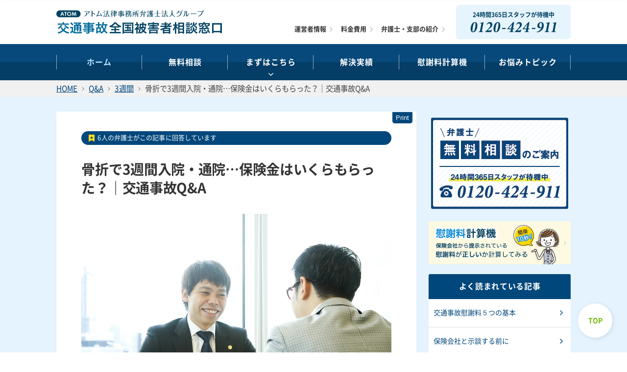

--- FILE ---
content_type: text/html; charset=UTF-8
request_url: https://xn--u9j691gec093ctth6wjxm1eg0h.jp/qa/iskw_3shukan_519/
body_size: 22288
content:
<!DOCTYPE html>
<html lang="ja" dir="ltr">
<head>
<meta http-equiv="X-UA-Compatible" content="IE=edge">
<meta charset="UTF-8">
<meta name="viewport" content="width=device-width, initial-scale=1.0, minimum-scale=1.0, maximum-scale=2.0, user-scalable=yes">
<link rel="shortcut icon" href="https://xn--u9j691gec093ctth6wjxm1eg0h.jp/wp-content/themes/atombengo/img/favicon.png">
<link rel="apple-touch-icon" href="https://xn--u9j691gec093ctth6wjxm1eg0h.jp/wp-content/themes/atombengo/img/mobile.png">
<link href="https://use.fontawesome.com/releases/v5.0.6/css/all.css" rel="stylesheet">
<link rel="stylesheet" href="https://xn--u9j691gec093ctth6wjxm1eg0h.jp/wp-content/themes/atombengo/css/reset.css" media="screen">
<link rel="stylesheet" href="https://xn--u9j691gec093ctth6wjxm1eg0h.jp/wp-content/themes/atombengo/css/main.css?2025-11-14-050247">
<link rel="stylesheet" href="https://xn--u9j691gec093ctth6wjxm1eg0h.jp/wp-content/themes/atombengo/css/special.css" media="screen">
<link rel="stylesheet" href="https://xn--u9j691gec093ctth6wjxm1eg0h.jp/wp-content/themes/atombengo/css/db.css?2025-11-14-050247">
<link rel="stylesheet" href="https://xn--u9j691gec093ctth6wjxm1eg0h.jp/wp-content/themes/atombengo/css/report.css">
<link rel="stylesheet" href="https://xn--u9j691gec093ctth6wjxm1eg0h.jp/wp-content/themes/atombengo/css/master.css">
<link async="async" rel="stylesheet" type="text/css" media="print" href="https://xn--u9j691gec093ctth6wjxm1eg0h.jp/wp-content/themes/atombengo/css/print.css">

<!-- Google Tag Manager for WordPress by gtm4wp.com -->
<script data-cfasync="false" data-pagespeed-no-defer>
	var gtm4wp_datalayer_name = "dataLayer";
	var dataLayer = dataLayer || [];
</script>
<!-- End Google Tag Manager for WordPress by gtm4wp.com -->
<!-- Search Engine Optimization by Rank Math - https://rankmath.com/ -->
<title>骨折で3週間入院・通院…保険金はいくらもらった？｜交通事故Q&amp;A ｜アトム法律事務所弁護士法人</title>
<meta name="description" content="骨折で3週間入通院することになった…交通事故の保険金の計算方法とは？弁護士に相談するメリットとは？など、交通事故に遭った方には色々と疑問や気になる点があるでしょう。保険金に関することなどをこのページでマスターして適切な補償を受けられるようにしましょう！"/>
<meta name="robots" content="follow, index, max-snippet:-1, max-video-preview:-1, max-image-preview:large"/>
<link rel="canonical" href="https://xn--u9j691gec093ctth6wjxm1eg0h.jp/qa/iskw_3shukan_519/" />
<meta property="og:locale" content="ja_JP" />
<meta property="og:type" content="article" />
<meta property="og:title" content="骨折で3週間入院・通院…保険金はいくらもらった？｜交通事故Q&amp;A ｜アトム法律事務所弁護士法人" />
<meta property="og:description" content="骨折で3週間入通院することになった…交通事故の保険金の計算方法とは？弁護士に相談するメリットとは？など、交通事故に遭った方には色々と疑問や気になる点があるでしょう。保険金に関することなどをこのページでマスターして適切な補償を受けられるようにしましょう！" />
<meta property="og:url" content="https://xn--u9j691gec093ctth6wjxm1eg0h.jp/qa/iskw_3shukan_519/" />
<meta property="og:site_name" content="交通事故の弁護士.jp" />
<meta property="article:tag" content="3週間" />
<meta property="article:tag" content="骨折" />
<meta property="article:section" content="骨折" />
<meta property="og:updated_time" content="2019-04-11T17:34:54+09:00" />
<meta property="og:image" content="https://xn--u9j691gec093ctth6wjxm1eg0h.jp/wp-content/uploads/atom_bengoshi_11.jpg" />
<meta property="og:image:secure_url" content="https://xn--u9j691gec093ctth6wjxm1eg0h.jp/wp-content/uploads/atom_bengoshi_11.jpg" />
<meta property="og:image:width" content="1200" />
<meta property="og:image:height" content="800" />
<meta property="og:image:alt" content="骨折" />
<meta property="og:image:type" content="image/jpeg" />
<meta property="article:published_time" content="2019-01-18T19:39:00+09:00" />
<meta property="article:modified_time" content="2019-04-11T17:34:54+09:00" />
<meta name="twitter:card" content="summary_large_image" />
<meta name="twitter:title" content="骨折で3週間入院・通院…保険金はいくらもらった？｜交通事故Q&amp;A ｜アトム法律事務所弁護士法人" />
<meta name="twitter:description" content="骨折で3週間入通院することになった…交通事故の保険金の計算方法とは？弁護士に相談するメリットとは？など、交通事故に遭った方には色々と疑問や気になる点があるでしょう。保険金に関することなどをこのページでマスターして適切な補償を受けられるようにしましょう！" />
<meta name="twitter:site" content="@AtomLawOffice" />
<meta name="twitter:creator" content="@AtomLawOffice" />
<meta name="twitter:image" content="https://xn--u9j691gec093ctth6wjxm1eg0h.jp/wp-content/uploads/atom_bengoshi_11.jpg" />
<script type="application/ld+json" class="rank-math-schema">{"@context":"https://schema.org","@graph":[{"@type":"Organization","@id":"https://xn--u9j691gec093ctth6wjxm1eg0h.jp/#organization","name":"\u30a2\u30c8\u30e0\u6cd5\u5f8b\u4e8b\u52d9\u6240\u5f01\u8b77\u58eb\u6cd5\u4eba","url":"https://xn--u9j691gec093ctth6wjxm1eg0h.jp","sameAs":["https://twitter.com/AtomLawOffice"],"logo":{"@type":"ImageObject","@id":"https://xn--u9j691gec093ctth6wjxm1eg0h.jp/#logo","url":"https://xn--u9j691gec093ctth6wjxm1eg0h.jp/wp-content/uploads/logo.png","contentUrl":"https://xn--u9j691gec093ctth6wjxm1eg0h.jp/wp-content/uploads/logo.png","caption":"\u4ea4\u901a\u4e8b\u6545\u306e\u5f01\u8b77\u58eb.jp","inLanguage":"ja","width":"820","height":"68"}},{"@type":"WebSite","@id":"https://xn--u9j691gec093ctth6wjxm1eg0h.jp/#website","url":"https://xn--u9j691gec093ctth6wjxm1eg0h.jp","name":"\u4ea4\u901a\u4e8b\u6545\u306e\u5f01\u8b77\u58eb.jp","publisher":{"@id":"https://xn--u9j691gec093ctth6wjxm1eg0h.jp/#organization"},"inLanguage":"ja"},{"@type":"ImageObject","@id":"https://xn--u9j691gec093ctth6wjxm1eg0h.jp/wp-content/uploads/atom_bengoshi_11.jpg","url":"https://xn--u9j691gec093ctth6wjxm1eg0h.jp/wp-content/uploads/atom_bengoshi_11.jpg","width":"1200","height":"800","inLanguage":"ja"},{"@type":"BreadcrumbList","@id":"https://xn--u9j691gec093ctth6wjxm1eg0h.jp/qa/iskw_3shukan_519/#breadcrumb","itemListElement":[{"@type":"ListItem","position":"1","item":{"@id":"https://xn--u9j691gec093ctth6wjxm1eg0h.jp","name":"\u30db\u30fc\u30e0"}},{"@type":"ListItem","position":"2","item":{"@id":"https://xn--u9j691gec093ctth6wjxm1eg0h.jp/qa/iskw_3shukan_519/","name":"\u9aa8\u6298\u30673\u9031\u9593\u5165\u9662\u30fb\u901a\u9662\u2026\u4fdd\u967a\u91d1\u306f\u3044\u304f\u3089\u3082\u3089\u3063\u305f\uff1f\uff5c\u4ea4\u901a\u4e8b\u6545Q&#038;A"}}]},{"@type":"WebPage","@id":"https://xn--u9j691gec093ctth6wjxm1eg0h.jp/qa/iskw_3shukan_519/#webpage","url":"https://xn--u9j691gec093ctth6wjxm1eg0h.jp/qa/iskw_3shukan_519/","name":"\u9aa8\u6298\u30673\u9031\u9593\u5165\u9662\u30fb\u901a\u9662\u2026\u4fdd\u967a\u91d1\u306f\u3044\u304f\u3089\u3082\u3089\u3063\u305f\uff1f\uff5c\u4ea4\u901a\u4e8b\u6545Q&amp;A \uff5c\u30a2\u30c8\u30e0\u6cd5\u5f8b\u4e8b\u52d9\u6240\u5f01\u8b77\u58eb\u6cd5\u4eba","datePublished":"2019-01-18T19:39:00+09:00","dateModified":"2019-04-11T17:34:54+09:00","isPartOf":{"@id":"https://xn--u9j691gec093ctth6wjxm1eg0h.jp/#website"},"primaryImageOfPage":{"@id":"https://xn--u9j691gec093ctth6wjxm1eg0h.jp/wp-content/uploads/atom_bengoshi_11.jpg"},"inLanguage":"ja","breadcrumb":{"@id":"https://xn--u9j691gec093ctth6wjxm1eg0h.jp/qa/iskw_3shukan_519/#breadcrumb"}},{"@type":"Person","@id":"https://xn--u9j691gec093ctth6wjxm1eg0h.jp/author/rain/","name":"rain","url":"https://xn--u9j691gec093ctth6wjxm1eg0h.jp/author/rain/","image":{"@type":"ImageObject","@id":"https://secure.gravatar.com/avatar/397e37e7f33ba7db760838370010502f?s=96&amp;d=mm&amp;r=g","url":"https://secure.gravatar.com/avatar/397e37e7f33ba7db760838370010502f?s=96&amp;d=mm&amp;r=g","caption":"rain","inLanguage":"ja"},"worksFor":{"@id":"https://xn--u9j691gec093ctth6wjxm1eg0h.jp/#organization"}},{"@type":"Article","headline":"\u9aa8\u6298\u30673\u9031\u9593\u5165\u9662\u30fb\u901a\u9662\u2026\u4fdd\u967a\u91d1\u306f\u3044\u304f\u3089\u3082\u3089\u3063\u305f\uff1f\uff5c\u4ea4\u901a\u4e8b\u6545Q&amp;A \uff5c\u30a2\u30c8\u30e0\u6cd5\u5f8b\u4e8b\u52d9\u6240\u5f01\u8b77\u58eb\u6cd5\u4eba","keywords":"\u9aa8\u6298,3\u9031\u9593","datePublished":"2019-01-18T19:39:00+09:00","dateModified":"2019-04-11T17:34:54+09:00","author":{"@id":"https://xn--u9j691gec093ctth6wjxm1eg0h.jp/author/rain/","name":"rain"},"publisher":{"@id":"https://xn--u9j691gec093ctth6wjxm1eg0h.jp/#organization"},"description":"\u9aa8\u6298\u30673\u9031\u9593\u5165\u901a\u9662\u3059\u308b\u3053\u3068\u306b\u306a\u3063\u305f\u2026\u4ea4\u901a\u4e8b\u6545\u306e\u4fdd\u967a\u91d1\u306e\u8a08\u7b97\u65b9\u6cd5\u3068\u306f\uff1f\u5f01\u8b77\u58eb\u306b\u76f8\u8ac7\u3059\u308b\u30e1\u30ea\u30c3\u30c8\u3068\u306f\uff1f\u306a\u3069\u3001\u4ea4\u901a\u4e8b\u6545\u306b\u906d\u3063\u305f\u65b9\u306b\u306f\u8272\u3005\u3068\u7591\u554f\u3084\u6c17\u306b\u306a\u308b\u70b9\u304c\u3042\u308b\u3067\u3057\u3087\u3046\u3002\u4fdd\u967a\u91d1\u306b\u95a2\u3059\u308b\u3053\u3068\u306a\u3069\u3092\u3053\u306e\u30da\u30fc\u30b8\u3067\u30de\u30b9\u30bf\u30fc\u3057\u3066\u9069\u5207\u306a\u88dc\u511f\u3092\u53d7\u3051\u3089\u308c\u308b\u3088\u3046\u306b\u3057\u307e\u3057\u3087\u3046\uff01","name":"\u9aa8\u6298\u30673\u9031\u9593\u5165\u9662\u30fb\u901a\u9662\u2026\u4fdd\u967a\u91d1\u306f\u3044\u304f\u3089\u3082\u3089\u3063\u305f\uff1f\uff5c\u4ea4\u901a\u4e8b\u6545Q&amp;A \uff5c\u30a2\u30c8\u30e0\u6cd5\u5f8b\u4e8b\u52d9\u6240\u5f01\u8b77\u58eb\u6cd5\u4eba","@id":"https://xn--u9j691gec093ctth6wjxm1eg0h.jp/qa/iskw_3shukan_519/#richSnippet","isPartOf":{"@id":"https://xn--u9j691gec093ctth6wjxm1eg0h.jp/qa/iskw_3shukan_519/#webpage"},"image":{"@id":"https://xn--u9j691gec093ctth6wjxm1eg0h.jp/wp-content/uploads/atom_bengoshi_11.jpg"},"inLanguage":"ja","mainEntityOfPage":{"@id":"https://xn--u9j691gec093ctth6wjxm1eg0h.jp/qa/iskw_3shukan_519/#webpage"}}]}</script>
<!-- /Rank Math WordPress SEO プラグイン -->

<link rel='dns-prefetch' href='//static.addtoany.com' />
<link rel='dns-prefetch' href='//www.google-analytics.com' />
<link rel='dns-prefetch' href='//www.googletagmanager.com' />
<link rel='preconnect' href='https://www.google-analytics.com' />
<link rel='preconnect' href='https://www.googletagmanager.com' />
<link rel="alternate" type="application/rss+xml" title="交通事故の弁護士.jp &raquo; フィード" href="https://xn--u9j691gec093ctth6wjxm1eg0h.jp/feed/" />
<link rel="alternate" type="application/rss+xml" title="交通事故の弁護士.jp &raquo; コメントフィード" href="https://xn--u9j691gec093ctth6wjxm1eg0h.jp/comments/feed/" />
<script type="text/javascript">
/* <![CDATA[ */
window._wpemojiSettings = {"baseUrl":"https:\/\/s.w.org\/images\/core\/emoji\/15.0.3\/72x72\/","ext":".png","svgUrl":"https:\/\/s.w.org\/images\/core\/emoji\/15.0.3\/svg\/","svgExt":".svg","source":{"concatemoji":"https:\/\/xn--u9j691gec093ctth6wjxm1eg0h.jp\/wp-includes\/js\/wp-emoji-release.min.js?ver=6.6.4"}};
/*! This file is auto-generated */
!function(i,n){var o,s,e;function c(e){try{var t={supportTests:e,timestamp:(new Date).valueOf()};sessionStorage.setItem(o,JSON.stringify(t))}catch(e){}}function p(e,t,n){e.clearRect(0,0,e.canvas.width,e.canvas.height),e.fillText(t,0,0);var t=new Uint32Array(e.getImageData(0,0,e.canvas.width,e.canvas.height).data),r=(e.clearRect(0,0,e.canvas.width,e.canvas.height),e.fillText(n,0,0),new Uint32Array(e.getImageData(0,0,e.canvas.width,e.canvas.height).data));return t.every(function(e,t){return e===r[t]})}function u(e,t,n){switch(t){case"flag":return n(e,"\ud83c\udff3\ufe0f\u200d\u26a7\ufe0f","\ud83c\udff3\ufe0f\u200b\u26a7\ufe0f")?!1:!n(e,"\ud83c\uddfa\ud83c\uddf3","\ud83c\uddfa\u200b\ud83c\uddf3")&&!n(e,"\ud83c\udff4\udb40\udc67\udb40\udc62\udb40\udc65\udb40\udc6e\udb40\udc67\udb40\udc7f","\ud83c\udff4\u200b\udb40\udc67\u200b\udb40\udc62\u200b\udb40\udc65\u200b\udb40\udc6e\u200b\udb40\udc67\u200b\udb40\udc7f");case"emoji":return!n(e,"\ud83d\udc26\u200d\u2b1b","\ud83d\udc26\u200b\u2b1b")}return!1}function f(e,t,n){var r="undefined"!=typeof WorkerGlobalScope&&self instanceof WorkerGlobalScope?new OffscreenCanvas(300,150):i.createElement("canvas"),a=r.getContext("2d",{willReadFrequently:!0}),o=(a.textBaseline="top",a.font="600 32px Arial",{});return e.forEach(function(e){o[e]=t(a,e,n)}),o}function t(e){var t=i.createElement("script");t.src=e,t.defer=!0,i.head.appendChild(t)}"undefined"!=typeof Promise&&(o="wpEmojiSettingsSupports",s=["flag","emoji"],n.supports={everything:!0,everythingExceptFlag:!0},e=new Promise(function(e){i.addEventListener("DOMContentLoaded",e,{once:!0})}),new Promise(function(t){var n=function(){try{var e=JSON.parse(sessionStorage.getItem(o));if("object"==typeof e&&"number"==typeof e.timestamp&&(new Date).valueOf()<e.timestamp+604800&&"object"==typeof e.supportTests)return e.supportTests}catch(e){}return null}();if(!n){if("undefined"!=typeof Worker&&"undefined"!=typeof OffscreenCanvas&&"undefined"!=typeof URL&&URL.createObjectURL&&"undefined"!=typeof Blob)try{var e="postMessage("+f.toString()+"("+[JSON.stringify(s),u.toString(),p.toString()].join(",")+"));",r=new Blob([e],{type:"text/javascript"}),a=new Worker(URL.createObjectURL(r),{name:"wpTestEmojiSupports"});return void(a.onmessage=function(e){c(n=e.data),a.terminate(),t(n)})}catch(e){}c(n=f(s,u,p))}t(n)}).then(function(e){for(var t in e)n.supports[t]=e[t],n.supports.everything=n.supports.everything&&n.supports[t],"flag"!==t&&(n.supports.everythingExceptFlag=n.supports.everythingExceptFlag&&n.supports[t]);n.supports.everythingExceptFlag=n.supports.everythingExceptFlag&&!n.supports.flag,n.DOMReady=!1,n.readyCallback=function(){n.DOMReady=!0}}).then(function(){return e}).then(function(){var e;n.supports.everything||(n.readyCallback(),(e=n.source||{}).concatemoji?t(e.concatemoji):e.wpemoji&&e.twemoji&&(t(e.twemoji),t(e.wpemoji)))}))}((window,document),window._wpemojiSettings);
/* ]]> */
</script>
<style id='wp-emoji-styles-inline-css' type='text/css'>

	img.wp-smiley, img.emoji {
		display: inline !important;
		border: none !important;
		box-shadow: none !important;
		height: 1em !important;
		width: 1em !important;
		margin: 0 0.07em !important;
		vertical-align: -0.1em !important;
		background: none !important;
		padding: 0 !important;
	}
</style>
<link rel='stylesheet' id='wp-block-library-css' href='https://xn--u9j691gec093ctth6wjxm1eg0h.jp/wp-includes/css/dist/block-library/style.min.css?ver=6.6.4' type='text/css' media='all' />
<style id='rank-math-toc-block-style-inline-css' type='text/css'>
.wp-block-rank-math-toc-block nav ol{counter-reset:item}.wp-block-rank-math-toc-block nav ol li{display:block}.wp-block-rank-math-toc-block nav ol li:before{content:counters(item, ".") ". ";counter-increment:item}

</style>
<style id='classic-theme-styles-inline-css' type='text/css'>
/*! This file is auto-generated */
.wp-block-button__link{color:#fff;background-color:#32373c;border-radius:9999px;box-shadow:none;text-decoration:none;padding:calc(.667em + 2px) calc(1.333em + 2px);font-size:1.125em}.wp-block-file__button{background:#32373c;color:#fff;text-decoration:none}
</style>
<style id='global-styles-inline-css' type='text/css'>
:root{--wp--preset--aspect-ratio--square: 1;--wp--preset--aspect-ratio--4-3: 4/3;--wp--preset--aspect-ratio--3-4: 3/4;--wp--preset--aspect-ratio--3-2: 3/2;--wp--preset--aspect-ratio--2-3: 2/3;--wp--preset--aspect-ratio--16-9: 16/9;--wp--preset--aspect-ratio--9-16: 9/16;--wp--preset--color--black: #000000;--wp--preset--color--cyan-bluish-gray: #abb8c3;--wp--preset--color--white: #ffffff;--wp--preset--color--pale-pink: #f78da7;--wp--preset--color--vivid-red: #cf2e2e;--wp--preset--color--luminous-vivid-orange: #ff6900;--wp--preset--color--luminous-vivid-amber: #fcb900;--wp--preset--color--light-green-cyan: #7bdcb5;--wp--preset--color--vivid-green-cyan: #00d084;--wp--preset--color--pale-cyan-blue: #8ed1fc;--wp--preset--color--vivid-cyan-blue: #0693e3;--wp--preset--color--vivid-purple: #9b51e0;--wp--preset--gradient--vivid-cyan-blue-to-vivid-purple: linear-gradient(135deg,rgba(6,147,227,1) 0%,rgb(155,81,224) 100%);--wp--preset--gradient--light-green-cyan-to-vivid-green-cyan: linear-gradient(135deg,rgb(122,220,180) 0%,rgb(0,208,130) 100%);--wp--preset--gradient--luminous-vivid-amber-to-luminous-vivid-orange: linear-gradient(135deg,rgba(252,185,0,1) 0%,rgba(255,105,0,1) 100%);--wp--preset--gradient--luminous-vivid-orange-to-vivid-red: linear-gradient(135deg,rgba(255,105,0,1) 0%,rgb(207,46,46) 100%);--wp--preset--gradient--very-light-gray-to-cyan-bluish-gray: linear-gradient(135deg,rgb(238,238,238) 0%,rgb(169,184,195) 100%);--wp--preset--gradient--cool-to-warm-spectrum: linear-gradient(135deg,rgb(74,234,220) 0%,rgb(151,120,209) 20%,rgb(207,42,186) 40%,rgb(238,44,130) 60%,rgb(251,105,98) 80%,rgb(254,248,76) 100%);--wp--preset--gradient--blush-light-purple: linear-gradient(135deg,rgb(255,206,236) 0%,rgb(152,150,240) 100%);--wp--preset--gradient--blush-bordeaux: linear-gradient(135deg,rgb(254,205,165) 0%,rgb(254,45,45) 50%,rgb(107,0,62) 100%);--wp--preset--gradient--luminous-dusk: linear-gradient(135deg,rgb(255,203,112) 0%,rgb(199,81,192) 50%,rgb(65,88,208) 100%);--wp--preset--gradient--pale-ocean: linear-gradient(135deg,rgb(255,245,203) 0%,rgb(182,227,212) 50%,rgb(51,167,181) 100%);--wp--preset--gradient--electric-grass: linear-gradient(135deg,rgb(202,248,128) 0%,rgb(113,206,126) 100%);--wp--preset--gradient--midnight: linear-gradient(135deg,rgb(2,3,129) 0%,rgb(40,116,252) 100%);--wp--preset--font-size--small: 13px;--wp--preset--font-size--medium: 20px;--wp--preset--font-size--large: 36px;--wp--preset--font-size--x-large: 42px;--wp--preset--spacing--20: 0.44rem;--wp--preset--spacing--30: 0.67rem;--wp--preset--spacing--40: 1rem;--wp--preset--spacing--50: 1.5rem;--wp--preset--spacing--60: 2.25rem;--wp--preset--spacing--70: 3.38rem;--wp--preset--spacing--80: 5.06rem;--wp--preset--shadow--natural: 6px 6px 9px rgba(0, 0, 0, 0.2);--wp--preset--shadow--deep: 12px 12px 50px rgba(0, 0, 0, 0.4);--wp--preset--shadow--sharp: 6px 6px 0px rgba(0, 0, 0, 0.2);--wp--preset--shadow--outlined: 6px 6px 0px -3px rgba(255, 255, 255, 1), 6px 6px rgba(0, 0, 0, 1);--wp--preset--shadow--crisp: 6px 6px 0px rgba(0, 0, 0, 1);}:where(.is-layout-flex){gap: 0.5em;}:where(.is-layout-grid){gap: 0.5em;}body .is-layout-flex{display: flex;}.is-layout-flex{flex-wrap: wrap;align-items: center;}.is-layout-flex > :is(*, div){margin: 0;}body .is-layout-grid{display: grid;}.is-layout-grid > :is(*, div){margin: 0;}:where(.wp-block-columns.is-layout-flex){gap: 2em;}:where(.wp-block-columns.is-layout-grid){gap: 2em;}:where(.wp-block-post-template.is-layout-flex){gap: 1.25em;}:where(.wp-block-post-template.is-layout-grid){gap: 1.25em;}.has-black-color{color: var(--wp--preset--color--black) !important;}.has-cyan-bluish-gray-color{color: var(--wp--preset--color--cyan-bluish-gray) !important;}.has-white-color{color: var(--wp--preset--color--white) !important;}.has-pale-pink-color{color: var(--wp--preset--color--pale-pink) !important;}.has-vivid-red-color{color: var(--wp--preset--color--vivid-red) !important;}.has-luminous-vivid-orange-color{color: var(--wp--preset--color--luminous-vivid-orange) !important;}.has-luminous-vivid-amber-color{color: var(--wp--preset--color--luminous-vivid-amber) !important;}.has-light-green-cyan-color{color: var(--wp--preset--color--light-green-cyan) !important;}.has-vivid-green-cyan-color{color: var(--wp--preset--color--vivid-green-cyan) !important;}.has-pale-cyan-blue-color{color: var(--wp--preset--color--pale-cyan-blue) !important;}.has-vivid-cyan-blue-color{color: var(--wp--preset--color--vivid-cyan-blue) !important;}.has-vivid-purple-color{color: var(--wp--preset--color--vivid-purple) !important;}.has-black-background-color{background-color: var(--wp--preset--color--black) !important;}.has-cyan-bluish-gray-background-color{background-color: var(--wp--preset--color--cyan-bluish-gray) !important;}.has-white-background-color{background-color: var(--wp--preset--color--white) !important;}.has-pale-pink-background-color{background-color: var(--wp--preset--color--pale-pink) !important;}.has-vivid-red-background-color{background-color: var(--wp--preset--color--vivid-red) !important;}.has-luminous-vivid-orange-background-color{background-color: var(--wp--preset--color--luminous-vivid-orange) !important;}.has-luminous-vivid-amber-background-color{background-color: var(--wp--preset--color--luminous-vivid-amber) !important;}.has-light-green-cyan-background-color{background-color: var(--wp--preset--color--light-green-cyan) !important;}.has-vivid-green-cyan-background-color{background-color: var(--wp--preset--color--vivid-green-cyan) !important;}.has-pale-cyan-blue-background-color{background-color: var(--wp--preset--color--pale-cyan-blue) !important;}.has-vivid-cyan-blue-background-color{background-color: var(--wp--preset--color--vivid-cyan-blue) !important;}.has-vivid-purple-background-color{background-color: var(--wp--preset--color--vivid-purple) !important;}.has-black-border-color{border-color: var(--wp--preset--color--black) !important;}.has-cyan-bluish-gray-border-color{border-color: var(--wp--preset--color--cyan-bluish-gray) !important;}.has-white-border-color{border-color: var(--wp--preset--color--white) !important;}.has-pale-pink-border-color{border-color: var(--wp--preset--color--pale-pink) !important;}.has-vivid-red-border-color{border-color: var(--wp--preset--color--vivid-red) !important;}.has-luminous-vivid-orange-border-color{border-color: var(--wp--preset--color--luminous-vivid-orange) !important;}.has-luminous-vivid-amber-border-color{border-color: var(--wp--preset--color--luminous-vivid-amber) !important;}.has-light-green-cyan-border-color{border-color: var(--wp--preset--color--light-green-cyan) !important;}.has-vivid-green-cyan-border-color{border-color: var(--wp--preset--color--vivid-green-cyan) !important;}.has-pale-cyan-blue-border-color{border-color: var(--wp--preset--color--pale-cyan-blue) !important;}.has-vivid-cyan-blue-border-color{border-color: var(--wp--preset--color--vivid-cyan-blue) !important;}.has-vivid-purple-border-color{border-color: var(--wp--preset--color--vivid-purple) !important;}.has-vivid-cyan-blue-to-vivid-purple-gradient-background{background: var(--wp--preset--gradient--vivid-cyan-blue-to-vivid-purple) !important;}.has-light-green-cyan-to-vivid-green-cyan-gradient-background{background: var(--wp--preset--gradient--light-green-cyan-to-vivid-green-cyan) !important;}.has-luminous-vivid-amber-to-luminous-vivid-orange-gradient-background{background: var(--wp--preset--gradient--luminous-vivid-amber-to-luminous-vivid-orange) !important;}.has-luminous-vivid-orange-to-vivid-red-gradient-background{background: var(--wp--preset--gradient--luminous-vivid-orange-to-vivid-red) !important;}.has-very-light-gray-to-cyan-bluish-gray-gradient-background{background: var(--wp--preset--gradient--very-light-gray-to-cyan-bluish-gray) !important;}.has-cool-to-warm-spectrum-gradient-background{background: var(--wp--preset--gradient--cool-to-warm-spectrum) !important;}.has-blush-light-purple-gradient-background{background: var(--wp--preset--gradient--blush-light-purple) !important;}.has-blush-bordeaux-gradient-background{background: var(--wp--preset--gradient--blush-bordeaux) !important;}.has-luminous-dusk-gradient-background{background: var(--wp--preset--gradient--luminous-dusk) !important;}.has-pale-ocean-gradient-background{background: var(--wp--preset--gradient--pale-ocean) !important;}.has-electric-grass-gradient-background{background: var(--wp--preset--gradient--electric-grass) !important;}.has-midnight-gradient-background{background: var(--wp--preset--gradient--midnight) !important;}.has-small-font-size{font-size: var(--wp--preset--font-size--small) !important;}.has-medium-font-size{font-size: var(--wp--preset--font-size--medium) !important;}.has-large-font-size{font-size: var(--wp--preset--font-size--large) !important;}.has-x-large-font-size{font-size: var(--wp--preset--font-size--x-large) !important;}
:where(.wp-block-post-template.is-layout-flex){gap: 1.25em;}:where(.wp-block-post-template.is-layout-grid){gap: 1.25em;}
:where(.wp-block-columns.is-layout-flex){gap: 2em;}:where(.wp-block-columns.is-layout-grid){gap: 2em;}
:root :where(.wp-block-pullquote){font-size: 1.5em;line-height: 1.6;}
</style>
<link rel='stylesheet' id='pz-linkcard-css' href='//xn--u9j691gec093ctth6wjxm1eg0h.jp/wp-content/uploads/pz-linkcard/style.css?ver=2.5.3.1.6' type='text/css' media='all' />
<link rel='stylesheet' id='atombengo-style-css' href='https://xn--u9j691gec093ctth6wjxm1eg0h.jp/wp-content/themes/atombengo/style.css?ver=6.6.4' type='text/css' media='all' />
<link rel='stylesheet' id='slick-theme-css' href='https://xn--u9j691gec093ctth6wjxm1eg0h.jp/wp-content/themes/atombengo/css/slick-theme.css?ver=20180413' type='text/css' media='all' />
<link rel='stylesheet' id='slick-css' href='https://xn--u9j691gec093ctth6wjxm1eg0h.jp/wp-content/themes/atombengo/css/slick.css?ver=20180413' type='text/css' media='all' />
<link rel='stylesheet' id='addtoany-css' href='https://xn--u9j691gec093ctth6wjxm1eg0h.jp/wp-content/plugins/add-to-any/addtoany.min.css?ver=1.16' type='text/css' media='all' />
<script type="text/javascript" id="addtoany-core-js-before">
/* <![CDATA[ */
window.a2a_config=window.a2a_config||{};a2a_config.callbacks=[];a2a_config.overlays=[];a2a_config.templates={};a2a_localize = {
	Share: "共有",
	Save: "ブックマーク",
	Subscribe: "購読",
	Email: "メール",
	Bookmark: "ブックマーク",
	ShowAll: "すべて表示する",
	ShowLess: "小さく表示する",
	FindServices: "サービスを探す",
	FindAnyServiceToAddTo: "追加するサービスを今すぐ探す",
	PoweredBy: "Powered by",
	ShareViaEmail: "メールでシェアする",
	SubscribeViaEmail: "メールで購読する",
	BookmarkInYourBrowser: "ブラウザにブックマーク",
	BookmarkInstructions: "このページをブックマークするには、 Ctrl+D または \u2318+D を押下。",
	AddToYourFavorites: "お気に入りに追加",
	SendFromWebOrProgram: "任意のメールアドレスまたはメールプログラムから送信",
	EmailProgram: "メールプログラム",
	More: "詳細&#8230;",
	ThanksForSharing: "共有ありがとうございます !",
	ThanksForFollowing: "フォローありがとうございます !"
};
/* ]]> */
</script>
<script type="text/javascript" defer src="https://static.addtoany.com/menu/page.js" id="addtoany-core-js"></script>
<script type="text/javascript" src="https://xn--u9j691gec093ctth6wjxm1eg0h.jp/wp-includes/js/jquery/jquery.min.js?ver=3.7.1" id="jquery-core-js"></script>
<script type="text/javascript" src="https://xn--u9j691gec093ctth6wjxm1eg0h.jp/wp-includes/js/jquery/jquery-migrate.min.js?ver=3.4.1" id="jquery-migrate-js"></script>
<script type="text/javascript" defer src="https://xn--u9j691gec093ctth6wjxm1eg0h.jp/wp-content/plugins/add-to-any/addtoany.min.js?ver=1.1" id="addtoany-jquery-js"></script>
<script type="text/javascript" defer src="https://xn--u9j691gec093ctth6wjxm1eg0h.jp/wp-content/themes/atombengo/js/slick.min.js?ver=20180413" id="slick-js"></script>
<script type="text/javascript" src="https://xn--u9j691gec093ctth6wjxm1eg0h.jp/wp-content/themes/atombengo/js/lazy-load.js?ver=6.6.4" id="lazyload_custom-js"></script>
<link rel="https://api.w.org/" href="https://xn--u9j691gec093ctth6wjxm1eg0h.jp/wp-json/" /><link rel="alternate" title="JSON" type="application/json" href="https://xn--u9j691gec093ctth6wjxm1eg0h.jp/wp-json/wp/v2/qa/18665" /><link rel="EditURI" type="application/rsd+xml" title="RSD" href="https://xn--u9j691gec093ctth6wjxm1eg0h.jp/xmlrpc.php?rsd" />
<meta name="generator" content="WordPress 6.6.4" />
<link rel="alternate" title="oEmbed (JSON)" type="application/json+oembed" href="https://xn--u9j691gec093ctth6wjxm1eg0h.jp/wp-json/oembed/1.0/embed?url=https%3A%2F%2Fxn--u9j691gec093ctth6wjxm1eg0h.jp%2Fqa%2Fiskw_3shukan_519%2F" />
<link rel="alternate" title="oEmbed (XML)" type="text/xml+oembed" href="https://xn--u9j691gec093ctth6wjxm1eg0h.jp/wp-json/oembed/1.0/embed?url=https%3A%2F%2Fxn--u9j691gec093ctth6wjxm1eg0h.jp%2Fqa%2Fiskw_3shukan_519%2F&#038;format=xml" />

<!-- Google Tag Manager for WordPress by gtm4wp.com -->
<!-- GTM Container placement set to automatic -->
<script data-cfasync="false" data-pagespeed-no-defer type="text/javascript">
	var dataLayer_content = {"pagePostType":"qa","pagePostType2":"single-qa","pageCategory":["%e9%aa%a8%e6%8a%98"],"pageAttributes":["3%e9%80%b1%e9%96%93","%e9%aa%a8%e6%8a%98"],"pagePostAuthor":"rain"};
	dataLayer.push( dataLayer_content );
</script>
<script data-cfasync="false">
(function(w,d,s,l,i){w[l]=w[l]||[];w[l].push({'gtm.start':
new Date().getTime(),event:'gtm.js'});var f=d.getElementsByTagName(s)[0],
j=d.createElement(s),dl=l!='dataLayer'?'&l='+l:'';j.async=true;j.src=
'//www.googletagmanager.com/gtm.js?id='+i+dl;f.parentNode.insertBefore(j,f);
})(window,document,'script','dataLayer','GTM-WCKDRFN');
</script>
<!-- End Google Tag Manager for WordPress by gtm4wp.com --><style type="text/css">.broken_link, a.broken_link {
	text-decoration: line-through;
}</style><style type="text/css">.removed_link, a.removed_link {
	text-decoration: line-through;
}</style><style type="text/css">.blue-message {
background: none repeat scroll 0 0 #3399ff;
color: #ffffff;
text-shadow: none;
font-size: 14px;
line-height: 24px;
padding: 10px;
} 
.green-message {
background: none repeat scroll 0 0 #8cc14c;
color: #ffffff;
text-shadow: none;
font-size: 14px;
line-height: 24px;
padding: 10px;
} 
.orange-message {
background: none repeat scroll 0 0 #faa732;
color: #ffffff;
text-shadow: none;
font-size: 14px;
line-height: 24px;
padding: 10px;
} 
.red-message {
background: none repeat scroll 0 0 #da4d31;
color: #ffffff;
text-shadow: none;
font-size: 14px;
line-height: 24px;
padding: 10px;
} 
.grey-message {
background: none repeat scroll 0 0 #53555c;
color: #ffffff;
text-shadow: none;
font-size: 14px;
line-height: 24px;
padding: 10px;
} 
.left-block {
background: none repeat scroll 0 0px, radial-gradient(ellipse at center center, #ffffff 0%, #f2f2f2 100%) repeat scroll 0 0 rgba(0, 0, 0, 0);
color: #8b8e97;
padding: 10px;
margin: 10px;
float: left;
} 
.right-block {
background: none repeat scroll 0 0px, radial-gradient(ellipse at center center, #ffffff 0%, #f2f2f2 100%) repeat scroll 0 0 rgba(0, 0, 0, 0);
color: #8b8e97;
padding: 10px;
margin: 10px;
float: right;
} 
.blockquotes {
background: none;
border-left: 5px solid #f1f1f1;
color: #8B8E97;
font-size: 14px;
font-style: italic;
line-height: 22px;
padding-left: 15px;
padding: 10px;
width: 60%;
float: left;
} 
</style><link rel="icon" href="https://xn--u9j691gec093ctth6wjxm1eg0h.jp/wp-content/uploads/cropped-apple-touch-icon-32x32.png" sizes="32x32" />
<link rel="icon" href="https://xn--u9j691gec093ctth6wjxm1eg0h.jp/wp-content/uploads/cropped-apple-touch-icon-192x192.png" sizes="192x192" />
<link rel="apple-touch-icon" href="https://xn--u9j691gec093ctth6wjxm1eg0h.jp/wp-content/uploads/cropped-apple-touch-icon-180x180.png" />
<meta name="msapplication-TileImage" content="https://xn--u9j691gec093ctth6wjxm1eg0h.jp/wp-content/uploads/cropped-apple-touch-icon-270x270.png" />
		<style type="text/css" id="wp-custom-css">
			/* 6・10以降削除 */
video#movie {
    max-width: 100%;
}
		</style>
		<script>
    const $ = jQuery.noConflict();
</script>
<script type="application/ld+json">
    {
        "@context": "https://schema.org",
        "@type": "BlogPosting",
        "mainEntityOfPage": {
            "@type": "WebPage",
            "@id": "https://xn--u9j691gec093ctth6wjxm1eg0h.jp/qa/iskw_3shukan_519/"
        },
        "headline": "骨折で3週間入院・通院…保険金はいくらもらった？｜交通事故Q&#038;A",
        "description": "",
        "datePublished": "2019-01-18",
        "dateModified": "2019-04-11",
        "author": {
            "@type": "Person",
            "name": "弁護士 岡野武志"
        },
        "publisher": {
            "@type": "Organization",
            "name": "アトム法律事務所弁護士法人グループ",
            "url": "https://atomfirm.com/",
            "logo": {
                "@type": "ImageObject",
                "url": "https://atomfirm.com/wp-content/uploads/favicon.png",
                "width": 100,
                "height": 100
            },
            "address": {
                "@type": "PostalAddress",
                "postalCode": "100-0014",
                "addressRegion": "東京都",
                "addressLocality": "千代田区",
                "streetAddress": "永田町1-11-28 合人社東京永田町ビル9階"
            }
        },
        "image": {
            "@type": "ImageObject",
            "url": "https://xn--u9j691gec093ctth6wjxm1eg0h.jp/wp-content/uploads/atom_bengoshi_11-300x200.jpg"
        }
    }
</script>
</head>

<body ontouchstart="">
<header id="header" class="header">
  <div class="header_inner"> <a class="header_logo" href="/" data-wpel-link="internal"> <img src="https://xn--u9j691gec093ctth6wjxm1eg0h.jp/wp-content/themes/atombengo/img_/logo_head.svg" alt="アトム法律事務所弁護士法人グループ　交通事故全国被害者相談窓口" width="728" height="103"> </a>
    <div class="header_tel"> <span class="dis">24時間365日スタッフが待機中</span>
      <p class="number">0120-424-911</p>
    </div>
  </div>
  <div class="gnav_area pc" id="nav_drawer">
    <nav class="gnav nav_content">
      <ul class="gnav_list">
        <li class="current spttl_1"><a href="/" data-wpel-link="internal">ホーム</a></li>
        <li><a href="/soudan/" data-wpel-link="internal">無料相談</a></li>
        <li> <a href="/#mazuwa" class="arrow" data-wpel-link="internal">まずはこちら</a>
          <ul class="gnav_child_list">
            <li><a href="/intro-isharyou/" data-wpel-link="internal">損をしたくない方へ</a></li>
            <li><a href="/intro-jidan/" data-wpel-link="internal">示談の前にするべきこと</a></li>
            <li><a href="/intro-nagare/" data-wpel-link="internal">治療から示談までの流れ</a></li>
          </ul>
        </li>
        <li><a href="/#jisseki" data-wpel-link="internal">解決実績</a></li>
        <li class="bn_keisanki_spnav"> <a href="https://xn--u9j691gec457gdmeqoat28s0li.com/1-1" target="_blank" data-wpel-link="external" rel="external noopener noreferrer"> <span class="pc">慰謝料計算機</span> </a> </li>
        <li class="spttl_2"> <a class="pc" href="/#topic" data-wpel-link="internal">お悩みトピック</a> </li>
      </ul>
      <ul class="header_submenu">
        <li class="spttl_3"><a href="/company/" data-wpel-link="internal">運営者情報</a></li>
        <li><a href="/fee/" data-wpel-link="internal">料金費用</a></li>
        <li><a href="/profile/" data-wpel-link="internal">弁護士・支部の紹介</a></li>
      </ul>
    </nav>
  </div>

  <div class="gnav_area sp" id="nav_drawer">
    <input id="nav_input" class="nav_unshown" type="checkbox">
    <label class="nav_mob_btn" for="nav_input" ><span>メニュー</span></label>
    <label class="nav_bg nav_unshown" for="nav_input"></label>
    <nav class="gnav nav_content">
      <label class="nav_close" for="nav_input">メニューを閉じる</label>
      <ul class="gnav_list">
        <li class="current spttl_1"><a class="header_logo" href="/" data-wpel-link="internal"> <img src="https://xn--u9j691gec093ctth6wjxm1eg0h.jp/wp-content/themes/atombengo/img_/logo_head.svg" alt="アトム法律事務所弁護士法人グループ　交通事故全国被害者相談窓口" width="728" height="103"> </a></li>
        <li ><a href="/" data-wpel-link="internal">ホーム画面に戻る</a></li>
        <li class="bn_keisanki_spnav"> <a href="https://xn--u9j691gec457gdmeqoat28s0li.com/1-1" target="_blank" data-wpel-link="external" rel="external noopener noreferrer"> <img class="sp" src="https://xn--u9j691gec093ctth6wjxm1eg0h.jp/wp-content/themes/atombengo/img_/bn_keisanki_spnav.png" alt="慰謝料計算機" width="596" height="180"> </a> </li>
        <li ><a href="/#mazuwa" data-wpel-link="internal">まずはこちら</a></li>
        <li class="list_title">▼キーワード検索でお悩み解決</li>
        <li class="search_form">
          <form class="searchform" role="search" method="get" id="searchform" action="/" >
  <fieldset> 
    <input type="text" name="s" class="s" value="" placeholder="交通事故 慰謝料"> 
  </fieldset>
</form>

        </li>
        <li class="spttl_2">
        <li class="list_title">▼ お悩みトピック別解説</li>
        <ul class="gnav_child_list sp">
          <li><a href="/tag/nagare/" data-wpel-link="internal">解決の流れ</a></li>
          <li><a href="/tag/jidan/" data-wpel-link="internal">示談</a></li>
          <li><a href="/tag/isharyou/" data-wpel-link="internal">慰謝料</a></li>
          <li><a href="/tag/kouishougai/" data-wpel-link="internal">後遺障害</a></li>
          <li><a href="/tag/hoken/" data-wpel-link="internal">保険</a></li>
          <li><a href="/tag/byouin/" data-wpel-link="internal">通院・治療</a></li>
          <li><a href="/tag/bengoshi/" data-wpel-link="internal">弁護士</a></li>
          <li><a href="/tag/kashitsuwariai/" data-wpel-link="internal">過失割合</a></li>
          <li><a href="/tag/saiban/" data-wpel-link="internal">裁判</a></li>
          <li><a href="/tag/kagaisha/" data-wpel-link="internal">加害者の方へ</a></li>
        </ul>
        </li>
        <li class="list_title">▼ 各種データベース</li>
        <li><a href="/#jisseki" data-wpel-link="internal">部位・等級別の解決実績<small style="font-size: 82%;">（400件以上）</small></a></li>
        <li class="bn_keisanki_spnav"> <a href="/db/" class="bnr db_bnr" style="margin:1px;" data-wpel-link="internal"><img src="https://xn--u9j691gec093ctth6wjxm1eg0h.jp/wp-content/themes/atombengo/img/bnr/db_footbn.png" width="741" height="246" alt="平均が一目でわかる 症状データベース 実例1300件以上！"></a> </li>
        <li class="list_title">▼ アトム法律事務所について</li>
        <li class="spttl_3"><a href="/soudan/" data-wpel-link="internal">無料相談</a></li>
        <li><a href="/company/" data-wpel-link="internal">事務所概要</a></li>
        <li><a href="/fee/" data-wpel-link="internal">料金費用</a></li>
        <li><a href="/profile/" data-wpel-link="internal">弁護士・支部の紹介</a></li>
      </ul>
    </nav>
  </div>

</header>
<aside class="fix_bn_pc">
  <div> <a class="header_logo" href="/" data-wpel-link="internal"> <img src="https://xn--u9j691gec093ctth6wjxm1eg0h.jp/wp-content/themes/atombengo/img_/logo_head.svg" alt="アトム法律事務所" width="728" height="103"> </a>
    <div class="fix_bn_pc_btn">
      <div class="msoudan_btn tel"> <a href="#msoudan_area">0120-424-911</a> </div>
      <div class="msoudan_btn line"> <a href="https://line.naver.jp/ti/p/TeVYIzJIu5" class="Line GT_header" target="_blank" data-wpel-link="external" rel="external noopener noreferrer">LINE無料相談</a> </div>
      <div class="msoudan_btn mail"> <a href="/contact/" data-wpel-link="internal">メール無料相談</a> </div>
    </div>
  </div>
</aside>
<main class="main ">
<div class="breadcrumbs pankuzu">
  <div class="default_wd">
    <div id="breadcrumb"><ul><li ><a href="https://xn--u9j691gec093ctth6wjxm1eg0h.jp/" class="home" data-wpel-link="internal"><span>HOME</span></a></li><li><a href="https://xn--u9j691gec093ctth6wjxm1eg0h.jp/qa" data-wpel-link="internal"><span>Q&A</span></a></li><li><a href="https://xn--u9j691gec093ctth6wjxm1eg0h.jp/tag/3%e9%80%b1%e9%96%93/" data-wpel-link="internal"><span>3週間</span></a></li><li><span>骨折で3週間入院・通院…保険金はいくらもらった？｜交通事故Q&A</span></li></ul></div>  </div>
</div>

    <div class="frame">
        <main class="main report">

			
			                <form class="print">
                    <input type="button" value="Print" onclick="window.print();"/>
                </form>
			
			
				<section class="post_head wai ishikawa">
<p class="post_head_lawyer_answer">6人の弁護士がこの記事に回答しています</p>
<h1 class="post_head_ttl">骨折で3週間入院・通院…保険金はいくらもらった？｜交通事故Q&#038;A</h1>
<div id="pagenav" class="pagenav">
<nav>
<ul>
<li><a href="#box1">骨折で3週間入院・通院｜保険金の相場はいくら？</a>
        </li>
<li><a href="#box2">交通事故で骨折し、3週間入通院｜保険金などの交渉は弁護士なしだと不可能？</a>
        </li>
<li><a href="#box3">交通事故で骨折し、3週間入通院｜保険金などを決める示談の流れ・意味とは？</a>
        </li>
</ul>
</nav></div>
<div class="eyecatch imgpht">
      <img fetchpriority="high" decoding="async" src="/wp-content/uploads/atom_bengoshi_11.jpg" width="1200" height="800" alt="イメージ画像">
    </div>
<ul class="boutou">
<li><strong>骨折</strong>で<strong>3週間</strong>入通院することになった際、保険金の計算はどうやる？</li>
<li>弁護士に相談する利点は何？</li>
</ul>
<p>保険金の気になる点や弁護士に相談するメリットなどを中心にこのページで解説していきます。<br /><span class="small">※掲載情報はすべて<strong>2018年の最新版</strong>です。</span>
  </p>

<div id="toc_container">
<p class="toc_title">目次</p>
<ul class="toc_list">
<li>
        <a href="#i1">骨折で3週間入院・通院｜保険金の相場はいくら？</a></p>
<ul>
<li><a href="#i1-1">骨折で3週間入院・通院すれば、自賠責から1日あたり4,200円の慰謝料をもらえる？</a>
          </li>
<li><a href="#i1-2">骨折で3週間入院・通院｜「慰謝料計算機」で弁護士基準の保険金を計算できる？</a>
          </li>
<li><a href="#i1-3">骨折で手術を受ければ保険金は増額される？</a>
          </li>
</ul>
</li>
<li>
        <a href="#i2">交通事故で骨折し、3週間入通院｜保険金などの交渉は弁護士なしだと不可能？</a></p>
<ul>
<li><a href="#i2-1">骨折治療後の示談交渉は弁護士なしだとできない？</a>
          </li>
<li><a href="#i2-2">骨折治療後の示談交渉では弁護士費用特約を利用しよう</a>
          </li>
<li><a href="#i2-3">骨折治療中の弁護士探し｜保険金の件などを相談可能な弁護士の見つけ方は？</a>
          </li>
</ul>
</li>
<li>
        <a href="#i3">交通事故で骨折し、3週間入通院｜保険金などを決める示談の流れ・意味とは？</a></p>
<ul>
<li><a href="#i3-1">骨折治療後に保険金を決めるために示談｜示談の意味とは？</a>
          </li>
<li><a href="#i3-2">骨折治療後、示談開始の流れについて</a>
          </li>
<li><a href="#i3-3">慰謝料と示談金の違いとは何？骨折治療中に目にした重要ワードの意味を説明</a>
          </li>
</ul>
</li>
</ul></div>
</section>
<section id="box1" class="post_section wai ishikawa">
<h2 id="i1"><span>1</span>骨折で3週間入院・通院｜保険金の相場はいくら？</h2>
<article id="i1" class="post_content_card">
<div class="img"><img decoding="async" src="https://xn--u9j691gec093ctth6wjxm1eg0h.jp/wp-content/uploads/atom_jt-5.png" " width="713" height="505" alt="お金に関すること"></div>
<div class="txtarea">
<div class="ttl" id="i1-1">
        <span>Q1</span></p>
<h3>骨折で3週間入院・通院すれば、自賠責から1日あたり4,200円の慰謝料をもらえる？</h3>
</p></div>
<p>人身事故に遭って<strong>骨折</strong>を負い、病院に入通院しました。<br /><strong>3週間</strong>病院に入通院した場合、<strong>保険金</strong>の一部として入通院慰謝料はいくら受け取ることができるのでしょうか？</p>
<aside class="post_comment">
<div class="post_comment_item">
<div class="img">
           <a href="/profile/deguchi_taiga" class="name" data-wpel-link="internal"><br />
            <i class="img" style="background-image: url(/wp-content/themes/atombengo/img/photoicon/deguchi.jpg);"></i><br />
            <span>回答者<br />出口泰我</span><br />
          </a>
          </div>
<div class="txt">
<p>骨折<strong>3週間（21日）</strong>入通院した場合、自賠責基準なら以下の計算式で入通院慰謝料を求めることができます。<br /><span class="y_line">4,200円×[治療期間]or[実通院日数×2]</span><br />なお、[治療期間]と[実通院日数]を2倍したもののうち、<span class="y_line">どちらか少ない方</span>を慰謝料とかけて入通院慰謝料を算出する点にご注意ください。</p>
</div></div>
<div class="post_comment_item">
<div class="img">
           <a href="/profile/okano" class="name" data-wpel-link="internal"><br />
            <i class="img" style="background-image: url(/wp-content/themes/atombengo/img/photoicon/okano.jpg);"></i><br />
            <span>回答者<br />岡野武志</span><br />
          </a>
          </div>
<div class="txt">
<p>上記の計算式より、治療期間が3週間（21日）のケースだと、<br />実通院日数（実際に入院した日数と通院した日数を足したもの）が11日以上なら<strong>88,200円</strong>、<br />実通院日数が10日以下なら、<br />4,200円×([実通院日数]×2)<br />を入通院慰謝料として受け取ることができます。<br />ただし、自賠責から受け取ることができる傷害分の補償は、<span class="y_line">治療費・休業損害・入通院慰謝料など、傷害による全ての損害を合わせて<strong>120万円</strong></span>が限度額である点にご注意ください。</p>
</div></div>
<div class="tblttl">自賠責｜通院期間3週間（21日）の慰謝料</div>
<table class="textcenter custom-color ">
<tr>
<th class="light-colored" style="text-align:left;">通院期間</th>
<td style="text-align:left;"><span class="number">21</span>日</td>
</tr>
<tr>
<th class="light-colored" style="text-align:left;">実通院日数</th>
<td style="text-align:left;"><span class="number">11</span>日～</td>
</tr>
<tr>
<th class="light-colored" style="text-align:left;">入通院慰謝料</th>
<td style="text-align:left;"><span class="number">88,200</span>円</td>
</tr>
</table>
<p class="tblspl">自賠責の傷害分（休業損害や治療費、不足分の入通院慰謝料など）の補償限度額は120万円</p>
<p>
      </aside>
</p></div>
<div class="img"><img decoding="async" src="https://xn--u9j691gec093ctth6wjxm1eg0h.jp/wp-content/uploads/money_14.jpg" width="630" height="420" alt="お金に関すること"></div>
<div class="txtarea">
<div class="ttl" id="i1-2">
        <span>Q2</span></p>
<h3>骨折で3週間入院・通院｜「慰謝料計算機」で弁護士基準の保険金を計算できる？</h3>
</p></div>
<p>人身事故に遭って<strong>骨折</strong>を負い、病院に入通院しました。<br />入通院した期間は<strong>3週間</strong>です。<br /><strong>示談金</strong>の一部として受け取ることができる入通院慰謝料を「慰謝料計算機」で算出したいのですが、どう使用すればいいのでしょうか？<div class="linkcard"><div class="lkc-external-wrap"><a class="lkc-link no_icon" href="https://xn--u9j691gec457gdmeqoat28s0li.com/1-1" target="_blank" rel="external noopener noreferrer" data-wpel-link="external"><div class="lkc-card"><div class="lkc-content"><figure class="lkc-thumbnail"><img decoding="async" class="lkc-thumbnail-img" src="//xn--u9j691gec093ctth6wjxm1eg0h.jp/wp-content/uploads/pz-linkcard/cache/90bfe66b9f9c7d4ffd0c8b92244a7012f82585686e178773dc6e43aea289ba81.jpeg" alt="" /></figure><div class="lkc-title"><div class="lkc-title-text">交通事故・慰謝料相場の自動計算機｜正当な金額をもらう方法総まとめ - 交通事故慰...</div></div><div class="lkc-excerpt">交通事故の慰謝料は、被害者の精神的苦痛を緩和するための金銭です。自動計算機を使えば、適切な相場もまるわかり。スムーズな慰謝料獲得を実現しましょう。</div></div><div class="lkc-info"><img decoding="async" class="lkc-favicon" src="https://www.google.com/s2/favicons?domain=xn--u9j691gec457gdmeqoat28s0li.com" alt="" width=16 height=16 /><div class="lkc-domain">交通事故慰謝料コム</div>&nbsp;<div class="lkc-share"> <div class="lkc-sns-po">5 Pockets</div></div></div><div class="clear"></div></div></a></div></div></p>
<aside class="post_comment">
<div class="post_comment_item">
<div class="img">
           <a href="/profile/shoji" class="name" data-wpel-link="internal"></p>
<div class="img" style="background-image: url(/wp-content/themes/atombengo/img/photoicon/shouji.jpg);"></div>
<p>            <span>回答者<br />庄司友哉</span><br />
          </a>
          </div>
<div class="txt">
<p>入通院した期間やケガの程度（骨折の場合は「重傷」）、休業した期間などを入力してから「慰謝料を計算する」ボタンを押下すればすぐに計算結果が表示されます。</p>
</div></div>
<div class="post_comment_item">
<div class="img">
           <a href="/profile/nojiri" class="name" data-wpel-link="internal"><br />
            <i class="img" style="background-image: url(/wp-content/themes/atombengo/img/photoicon/nojiri.jpg);"></i><br />
            <span>回答者<br />野尻大輔</span><br />
          </a>
          </div>
<div class="txt">
<p>なお、主婦の方は「事故前の年収」の欄に「377」（2018年発生の交通事故の場合）と入力してください。<br />慰謝料計算機では、個人ごとの事情を考慮せずに弁護士（裁判）基準の計算方法に基づいて慰謝料等を算出しています。<br />個別事情を考慮したより正確な保険金などの金額を知りたい方には、弁護士に相談することを推奨します。</p>
</div></div>
</aside>
<div class="img"><img loading="lazy" decoding="async" src="https://xn--u9j691gec093ctth6wjxm1eg0h.jp/wp-content/uploads/atom_jt-31.png" width="713" height="849" alt="交通事故による治療の流れ"></div>
<div class="ttl" id="i1-3">
        <span>Q3</span></p>
<h3>骨折で手術を受ければ保険金は増額される？</h3>
</p></div>
<p>人身事故に遭って<strong>骨折</strong>を負った際、<strong>手術</strong>をされることがあります。<br />もしも「手術」を受けることになった場合、それを理由に保険金を増額してもらうことはできるのでしょうか？</p>
<aside class="post_comment">
<div class="post_comment_item">
<div class="img">
           <a href="/profile/naruse" class="name" data-wpel-link="internal"><br />
            <i class="img" style="background-image: url(/wp-content/themes/atombengo/img/photoicon/naruse.jpg);"></i><br />
            <span>回答者<br />成瀬潤</span><br />
          </a>
          </div>
<div class="txt">
<p>骨折で手術を受けた場合であっても、基本的には<span class="y_line">手術を受けなかったときの入通院慰謝料と金額は同じです。</span></p>
</div></div>
<div class="post_comment_item">
<div class="img">
           <a href="/profile/okano" class="name" data-wpel-link="internal"><br />
            <i class="img" style="background-image: url(/wp-content/themes/atombengo/img/photoicon/okano.jpg);"></i><br />
            <span>回答者<br />岡野武志</span><br />
          </a>
          </div>
<div class="txt">
<p>ただ、<br />・<span class="y_line">手術を受けた怪我の部位や程度</span><br />・<span class="y_line">重傷事故かどうか</span><br />などの要素から、入通院慰謝料の増額が認められる可能性もあります。<br />しかし、「手術」を理由に入通院慰謝料を増額してもらうには、<strong>裁判</strong>をしなければならない場合が多い点にご注意ください。</p>
</div></div>
</aside></div>
</article>
</section>
<section id="box2" class="post_section wai ishikawa">
<h2 id="i2"><span>2</span>交通事故で骨折し、3週間入通院｜保険金などの交渉は弁護士なしだと不可能？</h2>
<article class="post_content_card">
<div class="img"><img loading="lazy" decoding="async" src="https://xn--u9j691gec093ctth6wjxm1eg0h.jp/wp-content/uploads/atom_jt-7.png" width="713" height="505" width="713" height="505" alt="増額交渉（弁護士あり）"></div>
<div class="txtarea">
<div class="ttl" id="i2-1">
        <span>Q1</span></p>
<h3>骨折治療後の示談交渉は弁護士なしだとできない？</h3>
</p></div>
<p>人身事故で骨折を負いましたが、ようやく治りました。<br />治療が終わったので相手方と<strong>示談交渉</strong>をしたいです。<br />弁護士に依頼せずに示談交渉を進めることは可能なのでしょうか。<br />弁護士に任せると費用を出すことになるため、不可能でなければ自分だけで示談の手続きをやっていきたいところですが…</p>
<aside class="post_comment">
<div class="post_comment_item">
<div class="img">
           <a href="/profile/deguchi_taiga" class="name" data-wpel-link="internal"><br />
            <i class="img" style="background-image: url(/wp-content/themes/atombengo/img/photoicon/deguchi.jpg);"></i><br />
            <span>回答者<br />出口泰我</span><br />
          </a>
          </div>
<div class="txt">
<p>人身事故の被害に遭って骨折を負った方が<strong>示談</strong>の<strong>手続き</strong>を弁護士なしで進めることは困難でしょう。<br />加害者側の任意保険会社は示談交渉のプロです。<br />被害者本人が示談交渉をしても、相手にペースを握られてしまい、こちらの要求を通せない事態になることが考えられます。</p>
</div></div>
<div class="post_comment_item">
<div class="img">
           <a href="/profile/okano" class="name" data-wpel-link="internal"><br />
            <i class="img" style="background-image: url(/wp-content/themes/atombengo/img/photoicon/okano.jpg);"></i><br />
            <span>回答者<br />岡野武志</span><br />
          </a>
          </div>
<div class="txt">
<p>また、人身事故の示談交渉では、自分が<span class="y_line">弁護士でなければ加害者側の任意保険会社は<strong>慰謝料</strong>の増額などに応じてくれない可能性が高まります。</span><br />相手は、交渉している人物が弁護士資格を所持しているか否かを考慮して<strong>慰謝料金額</strong>などを決定しています。<br />被害者側に弁護士がいない場合、もしも自身が上手く意見を伝えられとしても、納得のいく示談内容で話がまとまらない可能性があります。</p>
</div></div>
</aside></div>
<div class="img"><img loading="lazy" decoding="async" src="https://xn--u9j691gec093ctth6wjxm1eg0h.jp/wp-content/uploads/bentoku.jpg" width="1000" height="1415" alt="弁護士費用特約"></div>
<div class="txtarea">
<div class="ttl" id="i2-2">
        <span>Q2</span></p>
<h3>骨折治療後の示談交渉では弁護士費用特約を利用しよう</h3>
</p></div>
<p>任意保険の<strong>弁護士費用特約</strong>って何なのでしょうか？<br />こちらの特約を使用すると、骨折を負ってしまった交通事故被害者にとってどのようなメリットがあるのでしょうか。</p>
<aside class="post_comment">
<div class="post_comment_item">
<div class="img">
           <a href="/profile/shoji" class="name" data-wpel-link="internal"></p>
<div class="img" style="background-image: url(/wp-content/themes/atombengo/img/photoicon/shouji.jpg);"></div>
<p>            <span>回答者<br />庄司友哉</span><br />
          </a>
          </div>
<div class="txt">
<p>こちらの特約は、任意保険との契約時に付けることができる特約です。<br />骨折の治療後などに示談交渉や裁判で弁護士を利用した場合、その弁護士費用を被害者側の任意保険会社が支払ってくれる特約のことです。</p>
</div></div>
<div class="post_comment_item">
<div class="img">
           <a href="/profile/nojiri" class="name" data-wpel-link="internal"><br />
            <i class="img" style="background-image: url(/wp-content/themes/atombengo/img/photoicon/nojiri.jpg);"></i><br />
            <span>回答者<br />野尻大輔</span><br />
          </a>
          </div>
<div class="txt">
<p>人身事故の被害に遭った方などが利用できる弁護士費用特約ですが、特約の内容については任意保険会社ごとに多少の差異があります。<br />しかし、通常弁護士費用特約でカバーしてもらえる弁護士費用は通常<strong>300万円</strong>とされています。<br />また、法律相談費用については、1つの案件につき10万円までと設定されているケースが多いです。</p>
</div></div>
</aside></div>
<div class="img"><img loading="lazy" decoding="async" src="https://xn--u9j691gec093ctth6wjxm1eg0h.jp/wp-content/uploads/atom_bengoshi_11.jpg" width="1200" height="800" alt="弁護士に相談"></div>
<div class="txtarea">
<div class="ttl" id="i2-3">
        <span>Q3</span></p>
<h3>骨折治療中の弁護士探し｜保険金の件などを相談可能な弁護士の見つけ方は？</h3>
</p></div>
<p>骨折治療中の交通事故被害者です。<br />治療後、<strong>弁護士</strong>に保険金などについて相談したいことがあります。<br />弁護士ならどこに相談しても適切なアドバイスをもらえるのでしょうか？</p>
<aside class="post_comment">
<div class="post_comment_item">
<div class="img">
           <a href="/profile/naruse" class="name" data-wpel-link="internal"><br />
            <i class="img" style="background-image: url(/wp-content/themes/atombengo/img/photoicon/naruse.jpg);"></i><br />
            <span>回答者<br />成瀬潤</span><br />
          </a>
          </div>
<div class="txt">
<p>保険金などの相談先は<span class="y_line">どの弁護士事務所に相談しに行ってもいいというわけではありません。</span><br />一部には交通事故案件にさほど注力していない弁護士事務所もあります。交通事故案件を積極的に受任している弁護士なら、<strong>示談金</strong>を適切な金額にするために積極的に活動してくれたり、妥当な<strong>過失割合</strong>にするためにはどうすればいいのかなどについて助言をしてもらえる場合があります。</p>
</div></div>
<div class="post_comment_item">
<div class="img">
           <a href="/profile/okano" class="name" data-wpel-link="internal"><br />
            <i class="img" style="background-image: url(/wp-content/themes/atombengo/img/photoicon/okano.jpg);"></i><br />
            <span>回答者<br />岡野武志</span><br />
          </a>
          </div>
<div class="txt">
<p>骨折の治療を終えた方の保険金などについての相談は人身事故案件に対応している<strong>アトム法律事務所</strong>なら対応できる可能性があります。<br /><span class="y_line">交通事故被害者の方のお力になれる</span>かもしれないので、自動車事故被害者の方はぜひ、アトム法律事務所へお越しください。</p>
</div></div>
</aside></div>
</article>
</section>
<section id="box3" class="post_section wai ishikawa">
<h2 id="i3"><span>3</span>交通事故で骨折し、3週間入通院｜保険金などを決める示談の流れ・意味とは？</h2>
<article class="post_content_card">
<div class="img"><img loading="lazy" decoding="async" src="https://xn--u9j691gec093ctth6wjxm1eg0h.jp/wp-content/uploads/atom_jt-4.png" width="713" height="629" alt="事故～示談金回収まで"></div>
<div class="txtarea">
<div class="ttl" id="i3-1">
        <span>Q1</span></p>
<h3>骨折治療後に保険金を決めるために示談｜示談の意味とは？</h3>
</p></div>
<p>人身事故で骨折を負いましたが、先日、治療を終えました。<br />加害者から<strong>保険金</strong>を支払ってもらうために<strong>示談交渉</strong>をしたいです。<br />しかし、交通事故の<strong>示談</strong>とはそもそもどういった意味なのでしょうか？</p>
<aside class="post_comment">
<div class="post_comment_item">
<div class="img">
           <a href="/profile/deguchi_taiga" class="name" data-wpel-link="internal"><br />
            <i class="img" style="background-image: url(/wp-content/themes/atombengo/img/photoicon/deguchi.jpg);"></i><br />
            <span>回答者<br />出口泰我</span><br />
          </a>
          </div>
<div class="txt">
<p>骨折の治療を終えた後などに行う示談とは、<span class="y_line">民事上の争いごとについて、裁判ではなく当事者間の話し合いによって解決することです。</span></p>
</div></div>
<div class="post_comment_item">
<div class="img">
           <a href="/profile/okano" class="name" data-wpel-link="internal"><br />
            <i class="img" style="background-image: url(/wp-content/themes/atombengo/img/photoicon/okano.jpg);"></i><br />
            <span>回答者<br />岡野武志</span><br />
          </a>
          </div>
<div class="txt">
<p>示談においては、相手方に当事者間で決めた示談金を請求し、示談後はそれ以上の損害賠償請求をしないという当事者間の合意が通常含まれます。</p>
</div></div>
</aside></div>
<div class="img"><img loading="lazy" decoding="async" src="https://xn--u9j691gec093ctth6wjxm1eg0h.jp/wp-content/uploads/atom_jt-40.png" width="713" height="505" alt="交通事故の示談までの流れ"></div>
<div class="txtarea">
<div class="ttl" id="i3-2">
        <span>Q2</span></p>
<h3>骨折治療後、示談開始の流れについて</h3>
</p></div>
<p><strong>骨折</strong>を負った交通事故被害者です。<br />治療後、加害者側と示談交渉を始めることになったら、<span class="y_line">どのような<strong>流れ</strong>で示談を始めることになるのでしょうか。</span></p>
<aside class="post_comment">
<div class="post_comment_item">
<div class="img">
           <a href="/profile/shoji" class="name" data-wpel-link="internal"></p>
<div class="img" style="background-image: url(/wp-content/themes/atombengo/img/photoicon/shouji.jpg);"></div>
<p>            <span>回答者<br />庄司友哉</span><br />
          </a>
          </div>
<div class="txt">
<p>基本的には、骨折の治療が終わった時期に治療費や諸費用、傷害慰謝料などの金額を算出し、加害者側に請求するところから示談交渉は開始します。<br />その後、当事者間で協議し、お互い納得のいく内容で話がまとまれば、示談が成立することになります。</p>
</div></div>
<div class="post_comment_item">
<div class="img">
           <a href="/profile/nojiri" class="name" data-wpel-link="internal"><br />
            <i class="img" style="background-image: url(/wp-content/themes/atombengo/img/photoicon/nojiri.jpg);"></i><br />
            <span>回答者<br />野尻大輔</span><br />
          </a>
          </div>
<div class="txt">
<p>時おり、加害者側から支払い金額がいくらになるか提示されてから示談交渉が始まることもあります。<br />ただ、どちらにせよ、<span class="y_line">最初は示談金額を提示する（される）ところから始まります。</span></p>
</div></div>
</aside></div>
<div class="img"><img loading="lazy" decoding="async" src="https://xn--u9j691gec093ctth6wjxm1eg0h.jp/wp-content/uploads/money_0823_1.jpg" width="625" height="400" alt="お金に関すること"></div>
<div class="txtarea">
<div class="ttl" id="i3-3">
        <span>Q3</span></p>
<h3>慰謝料と示談金の違いとは何？骨折治療中に目にした重要ワードの意味を説明</h3>
</p></div>
<p>交通事故で骨折を負い、治療を受けることになりました。<br />それからというもの、<strong>慰謝料</strong>や<strong>示談金</strong>、<strong>賠償金</strong>といったお金に関する単語がいろいろと目につきます。<br />これらに違いはあるのでしょうか？</p>
<aside class="post_comment">
<div class="post_comment_item">
<div class="img">
           <a href="/profile/naruse" class="name" data-wpel-link="internal"><br />
            <i class="img" style="background-image: url(/wp-content/themes/atombengo/img/photoicon/naruse.jpg);"></i><br />
            <span>回答者<br />成瀬潤</span><br />
          </a>
          </div>
<div class="txt">
<p>交通事故で骨折を負った方などが受け取る「慰謝料」や「示談金」はそれぞれ違う意味を持っています。<br /><strong>慰謝料</strong>は人身事故に起因した苦しみや痛みなどの精神的苦痛が金銭的に評価されたものを指します。</p>
</div></div>
<div class="post_comment_item">
<div class="img">
           <a href="/profile/okano" class="name" data-wpel-link="internal"><br />
            <i class="img" style="background-image: url(/wp-content/themes/atombengo/img/photoicon/okano.jpg);"></i><br />
            <span>回答者<br />岡野武志</span><br />
          </a>
          </div>
<div class="txt">
<p>交通事故などにおける<strong>示談金</strong>は示談によって双方が合意した金額で、示談金の中には通常、慰謝料が含まれています。<br />示談金を交通事故の加害者側から支払ってもらったら、原則的には後から追加で請求することはできません。</p>
<p>ただし、例外として、示談書の中に「後遺障害が生じた場合は別途協議する旨」を記載しておけば、後遺障害分の慰謝料などに関して後日、協議できる場合があります。</p>
<p><strong>賠償金</strong>は加害者から受けた損害が金銭的に評価されたもののことを指します。<br />「慰謝料」は精神的損害に対する賠償金として請求可能です。<br />加えて、物損事故で負担することになった車両修理費なども賠償金として請求可能です。<br />「賠償金」に関しても、「示談金」の中に含まれるのが通常です。</p>
</div></div>
</aside></div>
</article>
</section>
				
				

                <div class="sherebtn">
					<div class="a2a_kit a2a_kit_size_32 addtoany_list" data-a2a-url="https://xn--u9j691gec093ctth6wjxm1eg0h.jp/qa/iskw_3shukan_519/" data-a2a-title="骨折で3週間入院・通院…保険金はいくらもらった？｜交通事故Q&amp;A"><a class="a2a_button_twitter" href="https://www.addtoany.com/add_to/twitter?linkurl=https%3A%2F%2Fxn--u9j691gec093ctth6wjxm1eg0h.jp%2Fqa%2Fiskw_3shukan_519%2F&amp;linkname=%E9%AA%A8%E6%8A%98%E3%81%A73%E9%80%B1%E9%96%93%E5%85%A5%E9%99%A2%E3%83%BB%E9%80%9A%E9%99%A2%E2%80%A6%E4%BF%9D%E9%99%BA%E9%87%91%E3%81%AF%E3%81%84%E3%81%8F%E3%82%89%E3%82%82%E3%82%89%E3%81%A3%E3%81%9F%EF%BC%9F%EF%BD%9C%E4%BA%A4%E9%80%9A%E4%BA%8B%E6%95%85Q%26A" title="Twitter" rel="nofollow noopener external noreferrer" target="_blank" data-wpel-link="external"></a><a class="a2a_button_facebook" href="https://www.addtoany.com/add_to/facebook?linkurl=https%3A%2F%2Fxn--u9j691gec093ctth6wjxm1eg0h.jp%2Fqa%2Fiskw_3shukan_519%2F&amp;linkname=%E9%AA%A8%E6%8A%98%E3%81%A73%E9%80%B1%E9%96%93%E5%85%A5%E9%99%A2%E3%83%BB%E9%80%9A%E9%99%A2%E2%80%A6%E4%BF%9D%E9%99%BA%E9%87%91%E3%81%AF%E3%81%84%E3%81%8F%E3%82%89%E3%82%82%E3%82%89%E3%81%A3%E3%81%9F%EF%BC%9F%EF%BD%9C%E4%BA%A4%E9%80%9A%E4%BA%8B%E6%95%85Q%26A" title="Facebook" rel="nofollow noopener external noreferrer" target="_blank" data-wpel-link="external"></a><a class="a2a_button_hatena" href="https://www.addtoany.com/add_to/hatena?linkurl=https%3A%2F%2Fxn--u9j691gec093ctth6wjxm1eg0h.jp%2Fqa%2Fiskw_3shukan_519%2F&amp;linkname=%E9%AA%A8%E6%8A%98%E3%81%A73%E9%80%B1%E9%96%93%E5%85%A5%E9%99%A2%E3%83%BB%E9%80%9A%E9%99%A2%E2%80%A6%E4%BF%9D%E9%99%BA%E9%87%91%E3%81%AF%E3%81%84%E3%81%8F%E3%82%89%E3%82%82%E3%82%89%E3%81%A3%E3%81%9F%EF%BC%9F%EF%BD%9C%E4%BA%A4%E9%80%9A%E4%BA%8B%E6%95%85Q%26A" title="Hatena" rel="nofollow noopener external noreferrer" target="_blank" data-wpel-link="external"></a></div>                </div>
                <aside class="page_section relation">
					                        <h3 class="mainttl">骨折の関連記事</h3>
                        <div class="list_post">
							
<article id="post-18571" class="list_post_item">
  <a href="https://xn--u9j691gec093ctth6wjxm1eg0h.jp/qa/iskw_3shukan_507/" data-wpel-link="internal">
    <div class="img_txt_">

          	<div class="img" style="background-image:url(https://xn--u9j691ga24b91k2ymuvkvu3g.jp/wp-content/uploads/item_9-1.jpg"></div>
  	        <div class="txt">
				
        					        <p class="focuskw">
	          <span>怪我</span><span>3週間</span>
			   </p>
				 				 		    
        <h2 class="ttl">怪我で3週間入院・通院…慰謝料相場は？｜交通事故Q&#038;A</h2>                <time class="time" datetime="2019-01-29T11:02:00+09:00">2019年1月29日</time>        <span class="tag">
          3週間 怪我           
		           </span>
              </div>
    </div>
    <p class="link">内容を見る</p>
  </a>
</article>
<article id="post-18832" class="list_post_item">
  <a href="https://xn--u9j691gec093ctth6wjxm1eg0h.jp/qa/iskw_3shukan_535/" data-wpel-link="internal">
    <div class="img_txt_">

          	<div class="img" style="background-image:url(https://xn--u9j691ga24b91k2ymuvkvu3g.jp/wp-content/uploads/item_9-1.jpg"></div>
  	        <div class="txt">
				
        					        <p class="focuskw">
	          <span>通院</span><span>3週間</span>
			   </p>
				 				 		    
        <h2 class="ttl">通院3週間のとき、慰謝料はいくらもらった？｜交通事故Q&#038;A</h2>                <time class="time" datetime="2019-01-28T07:38:00+09:00">2019年1月28日</time>        <span class="tag">
          3週間 通院           
		           </span>
              </div>
    </div>
    <p class="link">内容を見る</p>
  </a>
</article>
<article id="post-18666" class="list_post_item">
  <a href="https://xn--u9j691gec093ctth6wjxm1eg0h.jp/qa/iskw_3shukan_520/" data-wpel-link="internal">
    <div class="img_txt_">

          <div class="img" style="background-image:url(https://xn--u9j691gec093ctth6wjxm1eg0h.jp/wp-content/uploads/atom_bengoshi_7-150x150.jpg)"></div>
		      <div class="txt">
				
        					        <p class="focuskw">
	          <span>骨折</span><span>3週間</span>
			   </p>
				 				 		    
        <h2 class="ttl">骨折で3週間入院・通院…慰謝料はいくらもらった？｜交通事故Q&#038;A</h2>                <time class="time" datetime="2019-01-27T16:36:00+09:00">2019年1月27日</time>        <span class="tag">
          3週間 骨折           
		           </span>
              </div>
    </div>
    <p class="link">内容を見る</p>
  </a>
</article>
<article id="post-18834" class="list_post_item">
  <a href="https://xn--u9j691gec093ctth6wjxm1eg0h.jp/qa/iskw_3shukan_537/" data-wpel-link="internal">
    <div class="img_txt_">

          <div class="img" style="background-image:url(https://xn--u9j691gec093ctth6wjxm1eg0h.jp/wp-content/uploads/atom_bengoshi_3-150x150.jpg)"></div>
		      <div class="txt">
				
        					        <p class="focuskw">
	          <span>通院</span><span>3週間</span>
			   </p>
				 				 		    
        <h2 class="ttl">通院3週間のとき、保険金の計算方法は？｜交通事故Q&#038;A</h2>                <time class="time" datetime="2019-01-25T17:26:00+09:00">2019年1月25日</time>        <span class="tag">
          3週間 通院           
		           </span>
              </div>
    </div>
    <p class="link">内容を見る</p>
  </a>
</article>
<article id="post-18629" class="list_post_item">
  <a href="https://xn--u9j691gec093ctth6wjxm1eg0h.jp/qa/iskw_3shukan_513/" data-wpel-link="internal">
    <div class="img_txt_">

          	<div class="img" style="background-image:url(https://xn--u9j691ga24b91k2ymuvkvu3g.jp/wp-content/uploads/item_9-1.jpg"></div>
  	        <div class="txt">
				
        					        <p class="focuskw">
	          <span>3週間</span>
			   </p>
				 				 		    
        <h2 class="ttl">交通事故で3週間入院・通院…保険金の計算方法は？｜交通事故Q&#038;A</h2>                <time class="time" datetime="2019-01-23T20:12:00+09:00">2019年1月23日</time>        <span class="tag">
          3週間 交通事故           
		           </span>
              </div>
    </div>
    <p class="link">内容を見る</p>
  </a>
</article>
<article id="post-18630" class="list_post_item">
  <a href="https://xn--u9j691gec093ctth6wjxm1eg0h.jp/qa/iskw_3shukan_514/" data-wpel-link="internal">
    <div class="img_txt_">

          <div class="img" style="background-image:url(https://xn--u9j691gec093ctth6wjxm1eg0h.jp/wp-content/uploads/atom_bengoshi_5-150x150.jpg)"></div>
		      <div class="txt">
				
        					        <p class="focuskw">
	          <span>3週間</span>
			   </p>
				 				 		    
        <h2 class="ttl">交通事故で3週間入院・通院…慰謝料はいくらもらった？｜交通事故Q&#038;A</h2>                <time class="time" datetime="2019-01-20T11:22:00+09:00">2019年1月20日</time>        <span class="tag">
          3週間 交通事故           
		           </span>
              </div>
    </div>
    <p class="link">内容を見る</p>
  </a>
</article>
<article id="post-18721" class="list_post_item">
  <a href="https://xn--u9j691gec093ctth6wjxm1eg0h.jp/qa/iskw_3shukan_524/" data-wpel-link="internal">
    <div class="img_txt_">

          <div class="img" style="background-image:url(https://xn--u9j691gec093ctth6wjxm1eg0h.jp/wp-content/uploads/atom_bengoshi_5-150x150.jpg)"></div>
		      <div class="txt">
				
        					        <p class="focuskw">
	          <span>打撲</span><span>3週間</span>
			   </p>
				 				 		    
        <h2 class="ttl">打撲で3週間入院・通院…慰謝料の計算方法は？｜交通事故Q&#038;A</h2>                <time class="time" datetime="2019-01-18T20:54:00+09:00">2019年1月18日</time>        <span class="tag">
          3週間 打撲           
		           </span>
              </div>
    </div>
    <p class="link">内容を見る</p>
  </a>
</article>
<article id="post-18723" class="list_post_item">
  <a href="https://xn--u9j691gec093ctth6wjxm1eg0h.jp/qa/iskw_3shukan_526/" data-wpel-link="internal">
    <div class="img_txt_">

          	<div class="img" style="background-image:url(https://xn--u9j691ga24b91k2ymuvkvu3g.jp/wp-content/uploads/item_9-1.jpg"></div>
  	        <div class="txt">
				
        					        <p class="focuskw">
	          <span>打撲</span><span>3週間</span>
			   </p>
				 				 		    
        <h2 class="ttl">打撲で3週間入院・通院…示談金相場は？｜交通事故Q&#038;A</h2>                <time class="time" datetime="2019-01-17T07:47:00+09:00">2019年1月17日</time>        <span class="tag">
          3週間 打撲           
		           </span>
              </div>
    </div>
    <p class="link">内容を見る</p>
  </a>
</article>
							
<article id="post-18669" class="list_post_item">
  <a href="https://xn--u9j691gec093ctth6wjxm1eg0h.jp/qa/iskw_4shukan_520/" data-wpel-link="internal">
    <div class="img_txt_">

          <div class="img" style="background-image:url(https://xn--u9j691gec093ctth6wjxm1eg0h.jp/wp-content/uploads/lawyer_46-150x150.jpg)"></div>
		      <div class="txt">
				
        					        <p class="focuskw">
	          <span>骨折</span><span>4週間</span>
			   </p>
				 				 		    
        <h2 class="ttl">骨折で4週間入院・通院…慰謝料の計算方法は？｜交通事故Q&#038;A</h2>                <time class="time" datetime="2019-01-28T23:44:00+09:00">2019年1月28日</time>        <span class="tag">
          4週間 骨折           
		           </span>
              </div>
    </div>
    <p class="link">内容を見る</p>
  </a>
</article>
<article id="post-18675" class="list_post_item">
  <a href="https://xn--u9j691gec093ctth6wjxm1eg0h.jp/qa/iskw_6shukan_520/" data-wpel-link="internal">
    <div class="img_txt_">

          <div class="img" style="background-image:url(https://xn--u9j691gec093ctth6wjxm1eg0h.jp/wp-content/uploads/ac1120_think_4-150x150.jpg)"></div>
		      <div class="txt">
				
        					        <p class="focuskw">
	          <span>骨折</span><span>6週間</span>
			   </p>
				 				 		    
        <h2 class="ttl">交通事故の骨折で6週間入院・通院…慰謝料はいくらもらえる？｜交通事故Q&#038;A</h2>                <time class="time" datetime="2019-01-28T16:25:00+09:00">2019年1月28日</time>        <span class="tag">
          6週間 骨折           
		           </span>
              </div>
    </div>
    <p class="link">内容を見る</p>
  </a>
</article>
<article id="post-18677" class="list_post_item">
  <a href="https://xn--u9j691gec093ctth6wjxm1eg0h.jp/qa/iskw_1kagetsu_519/" data-wpel-link="internal">
    <div class="img_txt_">

          <div class="img" style="background-image:url(https://xn--u9j691gec093ctth6wjxm1eg0h.jp/wp-content/uploads/hope_25-150x150.jpg)"></div>
		      <div class="txt">
				
        					        <p class="focuskw">
	          <span>骨折</span><span>1ヶ月</span>
			   </p>
				 				 		    
        <h2 class="ttl">骨折で1ヶ月入院・通院…保険金の計算方法は？｜交通事故Q&#038;A</h2>                <time class="time" datetime="2019-01-26T11:20:00+09:00">2019年1月26日</time>        <span class="tag">
          1ヶ月 骨折           
		           </span>
              </div>
    </div>
    <p class="link">内容を見る</p>
  </a>
</article>
<article id="post-18678" class="list_post_item">
  <a href="https://xn--u9j691gec093ctth6wjxm1eg0h.jp/qa/iskw_1kagetsu_520/" data-wpel-link="internal">
    <div class="img_txt_">

          <div class="img" style="background-image:url(https://xn--u9j691gec093ctth6wjxm1eg0h.jp/wp-content/uploads/hope_0823_38-150x150.jpg)"></div>
		      <div class="txt">
				
        					        <p class="focuskw">
	          <span>骨折</span><span>1ヶ月</span>
			   </p>
				 				 		    
        <h2 class="ttl">骨折で1ヶ月入院・通院…慰謝料相場は？｜交通事故Q&#038;A</h2>                <time class="time" datetime="2019-01-26T09:02:00+09:00">2019年1月26日</time>        <span class="tag">
          1ヶ月 骨折           
		           </span>
              </div>
    </div>
    <p class="link">内容を見る</p>
  </a>
</article>
<article id="post-18668" class="list_post_item">
  <a href="https://xn--u9j691gec093ctth6wjxm1eg0h.jp/qa/iskw_4shukan_519/" data-wpel-link="internal">
    <div class="img_txt_">

          <div class="img" style="background-image:url(https://xn--u9j691gec093ctth6wjxm1eg0h.jp/wp-content/uploads/talk_13-150x150.jpg)"></div>
		      <div class="txt">
				
        					        <p class="focuskw">
	          <span>骨折</span><span>4週間</span>
			   </p>
				 				 		    
        <h2 class="ttl">骨折で4週間入院・通院…保険金相場は？｜交通事故Q&#038;A</h2>                <time class="time" datetime="2019-01-24T11:43:00+09:00">2019年1月24日</time>        <span class="tag">
          4週間 骨折           
		           </span>
              </div>
    </div>
    <p class="link">内容を見る</p>
  </a>
</article>
<article id="post-18676" class="list_post_item">
  <a href="https://xn--u9j691gec093ctth6wjxm1eg0h.jp/qa/iskw_1kagetsu_518/" data-wpel-link="internal">
    <div class="img_txt_">

          <div class="img" style="background-image:url(https://xn--u9j691gec093ctth6wjxm1eg0h.jp/wp-content/uploads/hope_0922_17-150x150.jpg)"></div>
		      <div class="txt">
				
        					        <p class="focuskw">
	          <span>骨折</span><span>1ヶ月</span>
			   </p>
				 				 		    
        <h2 class="ttl">交通事故の骨折で1ヶ月入院・通院…示談金はいくらもらえる？｜交通事故Q&#038;A</h2>                <time class="time" datetime="2019-01-24T06:25:00+09:00">2019年1月24日</time>        <span class="tag">
          1ヶ月 骨折           
		           </span>
              </div>
    </div>
    <p class="link">内容を見る</p>
  </a>
</article>
<article id="post-18674" class="list_post_item">
  <a href="https://xn--u9j691gec093ctth6wjxm1eg0h.jp/qa/iskw_6shukan_519/" data-wpel-link="internal">
    <div class="img_txt_">

          <div class="img" style="background-image:url(https://xn--u9j691gec093ctth6wjxm1eg0h.jp/wp-content/uploads/think_27-150x150.jpg)"></div>
		      <div class="txt">
				
        					        <p class="focuskw">
	          <span>骨折</span><span>6週間</span>
			   </p>
				 				 		    
        <h2 class="ttl">骨折で6週間入院・通院…保険金相場は？｜交通事故Q&#038;A</h2>                <time class="time" datetime="2019-01-21T12:11:00+09:00">2019年1月21日</time>        <span class="tag">
          6週間 骨折           
		           </span>
              </div>
    </div>
    <p class="link">内容を見る</p>
  </a>
</article>
<article id="post-18689" class="list_post_item">
  <a href="https://xn--u9j691gec093ctth6wjxm1eg0h.jp/qa/iskw_5kagetsu_519/" data-wpel-link="internal">
    <div class="img_txt_">

          <div class="img" style="background-image:url(https://xn--u9j691gec093ctth6wjxm1eg0h.jp/wp-content/uploads/car_0823_13-150x150.jpg)"></div>
		      <div class="txt">
				
        					        <p class="focuskw">
	          <span>骨折</span><span>5ヶ月</span>
			   </p>
				 				 		    
        <h2 class="ttl">骨折で5ヶ月入院・通院…慰謝料相場は？｜交通事故Q&#038;A</h2>                <time class="time" datetime="2019-01-15T15:53:00+09:00">2019年1月15日</time>        <span class="tag">
          5ヶ月 骨折           
		           </span>
              </div>
    </div>
    <p class="link">内容を見る</p>
  </a>
</article>                        </div>


					                    <a class="more_archive" href="/category/%e9%aa%a8%e6%8a%98" data-wpel-link="internal">骨折                        の記事をもっと見る</a>
                </aside>

			

			

			
			
        </main>
        <aside class="side">
			<div class="sideinner" id="sideinner">
  <div class="side_pc_block tel">
    <p class="ttl">電話で予約する</p>
    <div class="inner"> <img src="https://xn--u9j691gec093ctth6wjxm1eg0h.jp/wp-content/themes/atombengo/img/side_tel.png" alt="フリーダイヤル　0120-424-911" width="532" height="112">

      <p class="txt">相談枠・弁護士数に<b>限り</b>があります<br>
        夜間でも<b>担当者とすぐお話</b>できます</p>
    </div>
  </div>
  <div class="side_pc_block mail" style=""> <a href="/contact" data-wpel-link="internal">
    <p class="ttl">メールで問合せる</p>
    <div class="inner">
      <p class="mail_ttl">お問い合わせ内容</p>
      <textarea readonly class="box_dummy"></textarea>
    </div>
    </a> </div>
  <div class="side_pc_block line"> <a href="https://line.naver.jp/ti/p/TeVYIzJIu5" target="_blank" data-wpel-link="external" rel="external noopener noreferrer">
    <p class="ttl">LINE</p>
    <div class="inner"> <img src="https://xn--u9j691gec093ctth6wjxm1eg0h.jp/wp-content/themes/atombengo/img/side_line.png" alt="アトムのLINEアカウントでお得な無料相談を受ける　@Jikosoudan" width="576" height="214"> </div>
    </a> </div>

  <div class="side_pc_block"> <a href="/soudan/" data-wpel-link="internal"> <img class="sp" src="https://xn--u9j691gec093ctth6wjxm1eg0h.jp/wp-content/themes/atombengo/img_/side-soudan_1.png" alt="弁護士無料相談のご案内" width="280" height="187"> </a> 
  </div>
  <div class="side_pc_block side_isyaryou"> <a href="https://xn--u9j691gec457gdmeqoat28s0li.com/1-1" target="_blank" data-wpel-link="external" rel="external noopener noreferrer"> <img class="sp" src="https://xn--u9j691gec093ctth6wjxm1eg0h.jp/wp-content/themes/atombengo/img_/side_keisanki.png" alt="慰謝料計算機" width="580" height="175"> </a> </div>
  <div class="side_pc_block side_article">
    <p class="ttl">よく読まれている記事</p>
    <ul>
      <li class="txt"><a href="/jiko-isharyou/" data-wpel-link="internal">交通事故慰謝料５つの基本</a></li>
      <li class="txt"><a href="/jidan-hoken/" data-wpel-link="internal">保険会社と示談する前に</a></li>
      <li class="txt"><a href="/soudan-nagare/" data-wpel-link="internal">相談から示談までの流れ</a></li>
      <li class="txt"><a href="/#topic" data-wpel-link="internal">お悩みトピック別相談</a></li>
    </ul>
  </div>
  <div class="side_pc_block side_office">
    <p class="ttl">アトム法律事務所について</p>
    <ul>
      <li class="side_office_li"> <a href="/company/" data-wpel-link="internal">
        <div class="side_office_inner">
          <p class="img"><img src="https://xn--u9j691gec093ctth6wjxm1eg0h.jp/wp-content/themes/atombengo/img/side_logo.svg" alt="事務所概要" width="100" height="100"></p>
          <p class="txt">事務所概要</p>
        </div>
        </a> </li>
      <li class="side_office_li"> <a href="/fee/" data-wpel-link="internal">
        <div class="side_office_inner">
          <p class="img"><img src="https://xn--u9j691gec093ctth6wjxm1eg0h.jp/wp-content/themes/atombengo/img/side_money.png" alt="料金費用" width="130" height="130"></p>
          <p class="txt">料金費用</p>
        </div>
        </a> </li>
      <li class="side_office_li"> <a href="/profile/" data-wpel-link="internal">
        <div class="side_office_inner">
          <p class="img"><img src="https://xn--u9j691gec093ctth6wjxm1eg0h.jp/wp-content/themes/atombengo/img/photoicon/okano.jpg" alt="弁護士・支部紹介" width="112" height="158"></p>
          <p class="txt">弁護士・支部紹介</p>
        </div>
        </a> </li>
    </ul>
  </div>
  <div class="side_pc_block"> <a href="/soudan/" data-wpel-link="internal"> <img class="sp" src="https://xn--u9j691gec093ctth6wjxm1eg0h.jp/wp-content/themes/atombengo/img_/side-soudan_2.png" alt="弁護士無料相談のご案内" width="280" height="116"> </a> </div>
  </aside>
</div>        </aside>
    </div>
  <div class="floatbn type-org" id="type-org">
    <a href="/soudan/" class="Link GT_floatbanner" data-wpel-link="internal">
      <div class="text_area">
        <p class="subtext">全国/24時間/無料相談</p>
        <p class="maintext">無料相談窓口のご案内</p>
      </div>
    </a>
  </div>
</main>
<footer class="footer">
  <div class="footer_inner">
    <div class="footer_logo"> <a href="/" data-wpel-link="internal"><img src="https://xn--u9j691gec093ctth6wjxm1eg0h.jp/wp-content/themes/atombengo/img_/logo_foot2.svg" alt="アトム法律事務所弁護士法人グループ" width="722" height="103"></a> </div>
    <div class="footer_search pc">
      <form class="searchform" role="search" method="get" id="searchform" action="/" >
  <fieldset> 
    <input type="text" name="s" class="s" value="" placeholder="交通事故 慰謝料"> 
  </fieldset>
</form>

    </div>
  </div>
  <div class="footer_nav">
    <div class="footer_nav_inner">
      <div class="ttl"><a href="/soudan/" data-wpel-link="internal">無料相談について</a></div>
      <ul>
        <li><a href="/" data-wpel-link="internal">ホーム</a></li>
        <li><a href="/soudan/" data-wpel-link="internal">無料相談</a></li>
        <li><a href="/#mazuwa" data-wpel-link="internal">まずはこちら</a></li>
        <li><a href="/#jisseki" data-wpel-link="internal">解決実績</a></li>
        <li><a href="https://xn--u9j691gec457gdmeqoat28s0li.com/1-1" target="_blank" data-wpel-link="external" rel="external noopener noreferrer">慰謝料計算機</a></li>
        <li><a href="/#topic" data-wpel-link="internal">お悩みトピック</a></li>
      </ul>
      <div class="biz pc"> <a href="/db/" class="bnr db_bnr" data-wpel-link="internal"><img src="https://xn--u9j691gec093ctth6wjxm1eg0h.jp/wp-content/themes/atombengo/img/bnr/db_footbn.png" alt="平均が一目でわかる 症状データベース 実例1300件以上！" width="741" height="246"></a> </div>
    </div>
    <div class="footer_nav_inner">
      <div class="ttl"><a href="/company/" data-wpel-link="internal">アトム法律事務所について</a></div>
      <ul>
        <li><a href="/company/" data-wpel-link="internal">事務所概要</a></li>
        <li><a href="/fee/" data-wpel-link="internal">料金費用</a></li>
        <li class="footer_access_list"><a href="/profile/" data-wpel-link="internal">弁護士・支部の紹介</a>
          <ul>
                                      <li><a href="https://xn--u9j691gec093ctth6wjxm1eg0h.jp/access/tokyo/" data-wpel-link="internal">永田町</a></li>
                          <li><a href="https://xn--u9j691gec093ctth6wjxm1eg0h.jp/access/sendai/" data-wpel-link="internal">仙台</a></li>
                          <li><a href="https://xn--u9j691gec093ctth6wjxm1eg0h.jp/access/saitama/" data-wpel-link="internal">埼玉大宮</a></li>
                          <li><a href="https://xn--u9j691gec093ctth6wjxm1eg0h.jp/access/chiba/" data-wpel-link="internal">千葉</a></li>
                          <li><a href="https://xn--u9j691gec093ctth6wjxm1eg0h.jp/access/ichikawa/" data-wpel-link="internal">市川</a></li>
                          <li><a href="https://xn--u9j691gec093ctth6wjxm1eg0h.jp/access/marunouchi/" data-wpel-link="internal">丸の内</a></li>
                          <li><a href="https://xn--u9j691gec093ctth6wjxm1eg0h.jp/access/shinjuku/" data-wpel-link="internal">新宿</a></li>
                          <li><a href="https://xn--u9j691gec093ctth6wjxm1eg0h.jp/access/kitasenju/" data-wpel-link="internal">北千住</a></li>
                          <li><a href="https://xn--u9j691gec093ctth6wjxm1eg0h.jp/access/yokohama/" data-wpel-link="internal">横浜</a></li>
                          <li><a href="https://xn--u9j691gec093ctth6wjxm1eg0h.jp/access/shizuoka/" data-wpel-link="internal">静岡</a></li>
                          <li><a href="https://xn--u9j691gec093ctth6wjxm1eg0h.jp/access/nagoya/" data-wpel-link="internal">名古屋</a></li>
                          <li><a href="https://xn--u9j691gec093ctth6wjxm1eg0h.jp/access/kyoto/" data-wpel-link="internal">京都</a></li>
                          <li><a href="https://xn--u9j691gec093ctth6wjxm1eg0h.jp/access/osaka/" data-wpel-link="internal">大阪</a></li>
                          <li><a href="https://xn--u9j691gec093ctth6wjxm1eg0h.jp/access/kobe/" data-wpel-link="internal">神戸</a></li>
                          <li><a href="https://xn--u9j691gec093ctth6wjxm1eg0h.jp/access/fukuoka/" data-wpel-link="internal">福岡</a></li>
                      </ul>
        </li>
        <li><a href="/privacy/" data-wpel-link="internal">プライバシーポリシー</a></li>
        <li><a href="/terms/" data-wpel-link="internal">利用規約</a></li>
        <li><a href="https://atomfirm.com/" target="_blank" data-wpel-link="external" rel="external noopener noreferrer">アトム公式サイト</a></li>
      </ul>
    </div>
    <div class="footer_nav_inner">
      <div class="ttl"><a href="/#topic" data-wpel-link="internal">お悩みトピック</a></div>
      <ul>
        <li><a href="/tag/nagare/" data-wpel-link="internal">解決の流れ</a></li>
        <li><a href="/tag/jidan/" data-wpel-link="internal">示談</a></li>
        <li><a href="/tag/isharyou/" data-wpel-link="internal">慰謝料</a></li>
        <li><a href="/tag/kouishougai/" data-wpel-link="internal">後遺障害</a></li>
        <li><a href="/tag/hoken/" data-wpel-link="internal">保険</a></li>
        <li><a href="/tag/byouin/" data-wpel-link="internal">通院・治療</a></li>
        <li><a href="/tag/bengoshi/" data-wpel-link="internal">弁護士</a></li>
        <li><a href="/tag/kashitsuwariai/" data-wpel-link="internal">過失割合</a></li>
        <li><a href="/tag/saiban/" data-wpel-link="internal">裁判</a></li>
        <li><a href="/tag/kagaisha/" data-wpel-link="internal">加害者の方へ</a></li>
        <li><a href="/qa/" data-wpel-link="internal">Q&amp;A一覧</a></li>
        <li><a href="/pdf/" data-wpel-link="internal">一覧表・書式</a></li>
      </ul>
    </div>

    
    
      <div class="footer_nav_inner">
        <div class="ttl"><span>特設サイト</span></div>
        <ul>
          
            
            
            
              <li>
                <a href="https://atomfirm.com/keiji/" target="_blank" rel="noopener external noreferrer" data-wpel-link="external">
                  刑事事件弁護士アトム                </a>
              </li>

          
            
            
            
            
              <li>
                <a href="https://atomfirm.com/media/" target="_blank" rel="noopener external noreferrer" data-wpel-link="external">
                  交通事故に強いアトム法律事務所弁護士法人に無料相談                </a>
              </li>

          
            
              <li>
                <a href="https://atomfirm.com/jiko/" target="_blank" rel="noopener external noreferrer" data-wpel-link="external">
                  事故慰謝料アトム                </a>
              </li>

          
            
            
              <li>
                <a href="https://atombengo.com/" target="_blank" rel="noopener external noreferrer" data-wpel-link="external">
                  刑事事件データベース                </a>
              </li>

          
            
              <li>
                <a href="https://atomfirm.com/rikon/" target="_blank" rel="noopener external noreferrer" data-wpel-link="external">
                  離婚弁護士アトム                </a>
              </li>

          
            
              <li>
                <a href="https://atomfirm.com/souzoku/" target="_blank" rel="noopener external noreferrer" data-wpel-link="external">
                  相続税理士解決ナビ                </a>
              </li>

          
            
              <li>
                <a href="https://atomfirm.com/sakujo/" target="_blank" rel="noopener external noreferrer" data-wpel-link="external">
                  ネット被害・IT法務解決ガイド                </a>
              </li>

          
            
              <li>
                <a href="https://atomfirm.com/roudou/" target="_blank" rel="noopener external noreferrer" data-wpel-link="external">
                  労働問題解決ガイド                </a>
              </li>

          
            
            
            
            
            
            
            
                    </ul>
      </div>
    
      <div class="footer_nav_inner">
        <div class="ttl"><span>相談先情報サイト</span></div>
        <ul>
          
            
            
            
            
            
            
            
            
            
            
            
            
            
            
            
              <li>
                <a href="https://xn--3kqa53a19httlcpjoi5f.com/" target="_blank" rel="noopener external noreferrer" data-wpel-link="external">
                  刑事事件弁護士カタログ                </a>
              </li>

          
            
              <li>
                <a href="https://xn--3kq2bv77bbkgiviey3dq1g.com/" target="_blank" rel="noopener external noreferrer" data-wpel-link="external">
                  交通事故弁護士カタログ                </a>
              </li>

          
            
              <li>
                <a href="https://atomfirm.com/chiryo/" target="_blank" rel="noopener external noreferrer" data-wpel-link="external">
                  交通事故の治療ナビ                </a>
              </li>

          
            
              <li>
                <a href="https://promeikan.jp/" target="_blank" rel="noopener external noreferrer" data-wpel-link="external">
                  社長プロ名鑑                </a>
              </li>

          
            
              <li>
                <a href="https://promeikan.com/" target="_blank" rel="noopener external noreferrer" data-wpel-link="external">
                  士業プロ名鑑                </a>
              </li>

          
            
              <li>
                <a href="https://kotsujikotaiken.jp/" target="_blank" rel="noopener external noreferrer" data-wpel-link="external">
                  交通事故被害者の体験談                </a>
              </li>

          
            
                    </ul>
      </div>
    
      <div class="footer_nav_inner">
        <div class="ttl"><span>法人グループ</span></div>
        <ul>
          
            
              <li>
                <a href="https://atomfirm.com/" target="_blank" rel="noopener external noreferrer" data-wpel-link="external">
                  アトム法律グループ                </a>
              </li>

          
            
            
            
            
            
            
            
            
            
            
            
            
            
            
            
            
            
            
            
            
              <li>
                <a href="https://atomfirm.com/atom_legal_intelligence" target="_blank" rel="noopener external noreferrer" data-wpel-link="external">
                  アトム法律情報株式会社                </a>
              </li>

          
            
              <li>
                <a href="https://atomfirm.com/" target="_blank" rel="noopener external noreferrer" data-wpel-link="external">
                  アトム法律事務所弁護士法人                </a>
              </li>

                  </ul>
      </div>
    
    
    <div class="footer_nav_inner recruit_link_list mob">
      <div class="ttl"><span>求人採用</span></div>

              <p class="f_nav_title_sub">弁護士</p>
        <ul class="f_nav_list">
          
            
            
              <li>
                <a href="https://atomfirm.com/recruit/lawyer?utm_source=atomwebsite&amp;utm_medium=recruitlink&amp;utm_campaign=https%3A%2F%2Fxn--u9j691gec093ctth6wjxm1eg0h.jp%2Fqa%2Fiskw_3shukan_519%2F" target="_blank" data-wpel-link="external" rel="external noopener noreferrer">
                  <img src="https://system.atom110.com/wp-content/uploads/rec_lawyer1.png" alt="弁護士の求人採用 イメージ"
                    width="32" height="32" loading="lazy">
                  <p>弁護士の求人採用</p>
                </a>
              </li>

          
            
            
              <li>
                <a href="https://atomfirm.com/recruit/lawyer/lawyer_alliance_tokyo?utm_source=atomwebsite&amp;utm_medium=recruitlink&amp;utm_campaign=https%3A%2F%2Fxn--u9j691gec093ctth6wjxm1eg0h.jp%2Fqa%2Fiskw_3shukan_519%2F" target="_blank" data-wpel-link="external" rel="external noopener noreferrer">
                  <img src="https://system.atom110.com/wp-content/uploads/rec_lawyer4.png" alt="グループ加盟弁護士 イメージ"
                    width="32" height="32" loading="lazy">
                  <p>グループ加盟弁護士</p>
                </a>
              </li>

          
            
            
            
            
            
            
            
            
            
            
            
            
            
            
            
            
            
                    </ul>
              <p class="f_nav_title_sub">スタッフ</p>
        <ul class="f_nav_list">
          
            
            
            
            
            
              <li>
                <a href="https://atomfirm.com/recruit/staff?utm_source=atomwebsite&amp;utm_medium=recruitlink&amp;utm_campaign=https%3A%2F%2Fxn--u9j691gec093ctth6wjxm1eg0h.jp%2Fqa%2Fiskw_3shukan_519%2F" target="_blank" data-wpel-link="external" rel="external noopener noreferrer">
                  <img src="https://system.atom110.com/wp-content/uploads/rec_staff2.png" alt="正社員・アルバイトの求人採用 イメージ"
                    width="32" height="32" loading="lazy">
                  <p>正社員・アルバイトの求人採用</p>
                </a>
              </li>

          
            
              <li>
                <a href="https://atomfirm.com/recruit/staff/managerial_career_track_tokyo?utm_source=atomwebsite&amp;utm_medium=recruitlink&amp;utm_campaign=https%3A%2F%2Fxn--u9j691gec093ctth6wjxm1eg0h.jp%2Fqa%2Fiskw_3shukan_519%2F" target="_blank" data-wpel-link="external" rel="external noopener noreferrer">
                  <img src="https://system.atom110.com/wp-content/uploads/rec_staff1.png" alt="新卒・準新卒総合職 イメージ"
                    width="32" height="32" loading="lazy">
                  <p>新卒・準新卒総合職</p>
                </a>
              </li>

          
            
            
            
              <li>
                <a href="https://atomfirm.com/recruit/staff/reservation_tokyo?utm_source=atomwebsite&amp;utm_medium=recruitlink&amp;utm_campaign=https%3A%2F%2Fxn--u9j691gec093ctth6wjxm1eg0h.jp%2Fqa%2Fiskw_3shukan_519%2F" target="_blank" data-wpel-link="external" rel="external noopener noreferrer">
                  <img src="https://system.atom110.com/wp-content/uploads/rec_staff4.png" alt="相談予約営業部 イメージ"
                    width="32" height="32" loading="lazy">
                  <p>相談予約営業部</p>
                </a>
              </li>

          
            
            
            
            
            
            
            
            
            
            
            
            
                    </ul>
          </div>

    <div class="footer_nav_inner sp">
      <div class="ttl"><a href="/#topic" data-wpel-link="internal">キーワードで検索</a></div>
      <div class="footer_search_sp">
        <form class="searchform" role="search" method="get" id="searchform" action="/" >
  <fieldset> 
    <input type="text" name="s" class="s" value="" placeholder="交通事故 慰謝料"> 
  </fieldset>
</form>

      </div>
    </div>
    <div class="footer_nav_inner sp">
      <div class="ttl"><a href="/biz/" data-wpel-link="internal">お役立ちコンテンツ</a></div>
      <a href="/db/" class="bnr db_bnr" data-wpel-link="internal"><img src="https://xn--u9j691gec093ctth6wjxm1eg0h.jp/wp-content/themes/atombengo/img/bnr/db_footbn.png" alt="平均が一目でわかる 症状データベース 実例1300件以上！" width="741" height="246"></a>
    </div>
  </div>
  <a class="tophe" href="#header">TOP</a>
  <div class="copyright">
    <small>&copy;アトム法律情報株式会社 代表 岡野武志</small>
  </div>

</footer>
<script type="text/javascript" id="toc-front-js-extra">
/* <![CDATA[ */
var tocplus = {"smooth_scroll":"1","smooth_scroll_offset":"70"};
/* ]]> */
</script>
<script type="text/javascript" src="https://xn--u9j691gec093ctth6wjxm1eg0h.jp/wp-content/plugins/table-of-contents-plus_custom2002/front.min.js?ver=2002" id="toc-front-js"></script>
<script type="text/javascript" src="https://xn--u9j691gec093ctth6wjxm1eg0h.jp/wp-content/plugins/duracelltomi-google-tag-manager/dist/js/gtm4wp-form-move-tracker.js?ver=1.20.2" id="gtm4wp-form-move-tracker-js"></script>
<script type="text/javascript" defer src="https://xn--u9j691gec093ctth6wjxm1eg0h.jp/wp-content/themes/atombengo/js/sidemenu.js?ver=6.6.4" id="jqueryfrixjs-js"></script>
<script type="text/javascript" defer src="https://xn--u9j691gec093ctth6wjxm1eg0h.jp/wp-content/themes/atombengo/js/navigation.js?ver=20151215" id="atombengo-navigation-js"></script>
<script type="text/javascript" defer src="https://xn--u9j691gec093ctth6wjxm1eg0h.jp/wp-content/themes/atombengo/js/skip-link-focus-fix.js?ver=20151215" id="atombengo-skip-link-focus-fix-js"></script>
<script type="text/javascript" defer src="https://xn--u9j691gec093ctth6wjxm1eg0h.jp/wp-content/themes/atombengo/js/common.js?ver=20180413" id="commonjs-js"></script>
<script>
  //スマホの電話ボタン固定
  jQuery(window).scroll(function() {
    let pos = 1000;
    if (jQuery(window).scrollTop() > pos) {
      jQuery('.fix_bn').addClass('fixed');
    } else {
      jQuery('.fix_bn').removeClass('fixed');
    }
  });
</script>
<script type="text/javascript">
  jQuery(function() {

    // ボタンをクリックしたら発動
    jQuery('.gnav a').click(function() {
      jQuery('#nav_input').prop('checked', false);
      jQuery('html').removeClass('scroll-prevent');
    });

    jQuery('#nav_input').change(function() {
      if (jQuery(this).is(':checked')) {
        jQuery('html').addClass('scroll-prevent');
      } else {
        jQuery('html').removeClass('scroll-prevent');
      }
    });
  });

  jQuery(function() {
    jQuery(window).on("scroll", function() {
      if (jQuery(this).scrollTop() > 160) {
        jQuery(".fix_bn_pc").addClass("slideUp");
      } else {
        jQuery(".fix_bn_pc").removeClass("slideUp");
      }
    });
  });

  //費用ページの開閉
  jQuery(document).ready(function() {
    jQuery(".acc").hide();
    jQuery('.tgr').click(function() {
      jQuery(this).next('.acc').stop(true, true).slideToggle();
    });
  });

  //費用ページの開閉
  jQuery(document).ready(function() {
    jQuery(".futatsume").hide();
    jQuery('#knowtop_keylist_link').click(function() {
      jQuery(this).hide();
      jQuery(this).next('.futatsume').stop(true, true).slideToggle();
    });
  });

  //無料相談ページの開閉
  jQuery(function() {
    jQuery('.morebox_btn span').on("click", function() {
      jQuery('.morebox').toggleClass("open");
    });
  });

  //無料相談ページの開閉
  jQuery(function() {
    const morebtn_txt = jQuery('.morebtn_txt');
    morebtn_txt.click(function() {
      jQuery(this).toggleClass("open");
    });
  });

  //DB開閉
  jQuery(function() {
    jQuery('.simple_list_btn').on("click", function() {
      jQuery('.simple_list_btn').toggleClass("open");
    });
  });
</script>
  <script>
    // 固定ヘッダー調整
    function init() {
      const px_change = 100;
      // スクロールのイベントハンドラを登録
      window.addEventListener('scroll', function() {
        // 変化するポイントまでスクロールしたらクラスを追加
        if (jQuery(window).scrollTop() > px_change) {
          jQuery("header").addClass("short");
          // 変化するポイント以前であればクラスを削除
        } else if (jQuery("header").hasClass("short")) {
          jQuery("header").removeClass("short");
        }
      });
    }
    window.onload = init();
  </script>
<script>
  //スクロールジャンク
  document.addEventListener('touchstart', function() {}, {
    passive: true
  });
</script>
</body>

</html>

--- FILE ---
content_type: text/css
request_url: https://xn--u9j691gec093ctth6wjxm1eg0h.jp/wp-content/themes/atombengo/css/main.css?2025-11-14-050247
body_size: 17374
content:
@charset "UTF-8";
@import url(/wp-content/themes/atombengo/css/fonts/notosan/notosansjapanese.css);
/* --------------------------------
 * base
 * -------------------------------- */
html {
  font-size: 62.5%;
  background: #fff;
}
@media screen and (min-width: 900px) {
  html {
    font-size: 80%;
    background: #fff;
  }
}
body {
  font-size: 1.6rem;
  line-height: 1;
  font-family: 'Hiragino Kaku Gothic ProN', 'Noto Sans Japanese', meiryo, 'Yu Gothic', YuGothic, sans-serif;
  background: #fff;
  letter-spacing: 0;
  width: 100vw;
  overflow-x: hidden;
  color: #333;
  margin: auto;
}
@media screen and (min-width: 900px) {
  body {
    min-width: 1200px;
  }
}
*, *::before, *::after {
  box-sizing: border-box;
}
a {
  color: #333;
  text-decoration: none;
}
img {
  max-width: 100%;
  height: auto;
  width: 100%;
}
p {
  line-height: 1.6;
  font-size: 1.55rem;
}
p small {
  font-size: 90%;
  display: inline-block;
}
@media screen and (min-width: 900px) {
  p {
    line-height: 1.8;
  }
}
.pc {
  display: none;
}
.mob {
  display: block;
}
@media screen and (min-width: 900px) {
  .pc {
    display: inline-block;
    ;
  }
  .mob {
    display: none;
  }
}
.item > a {
  transition: all .2s !important;
}
.item:hover > a {
  transform: translate(0, -2px) !important;
  box-shadow: 1px 3px 6px rgba(0, 0, 0, .1) !important;
}
/* --------------------------------
 * header
 * -------------------------------- */
.header {
  background: #fff;
  border-bottom: 2px solid #00477c;
  display: -webkit-flex;
  display: -moz-flex;
  display: -ms-flex;
  display: -o-flex;
  display: flex;
  -webkit-flex-wrap: nowrap;
  flex-wrap: nowrap;
  -webkit-justify-content: space-between;
  justify-content: space-between;
  align-items: center;
  width: 100%;
  margin: auto;
  height: 50px;
}
.header_inner {
  min-width: 65%;
}
.header_logo {
  height: 32px;
  padding-left: 4%;
  display: block;
}
.header_logo img {
  height: 100%;
  width: auto;
}
.header_tel {
  display: none;
}
@media screen and (min-width: 900px) {
  .header {
    display: block;
    height: auto;
    border-bottom: none;
  }
  .header_inner {
    margin: auto;
    width: 90%;
    max-width: 1050px;
    height: 90px;
    display: -webkit-flex;
    display: -moz-flex;
    display: -ms-flex;
    display: -o-flex;
    display: flex;
    -webkit-flex-wrap: nowrap;
    flex-wrap: nowrap;
    -webkit-justify-content: space-between;
    justify-content: space-between;
    align-items: center;
  }
  .header_logo {
    height: 48px;
    padding-left: 0;
  }
  .header_tel {
    display: block;
    background: #e6f4fd;
    border-radius: 6px;
    width: 234px;
    padding: 7px 0;
    height: 70px;
    text-align: center;
  }
  .header_tel .dis {
    font-size: 12px;
    font-weight: bold;
    color: #004362;
  }
  .header_tel .number {
    color: #004362;
    font-size: 1.4rem;
    position: relative;
    padding: 10px;
    line-height: 1;
    width: 75%;
    margin: auto;
  }
  .header_tel .number:before {
    position: absolute;
    top: 0;
    left: 0;
    content: "";
    display: block;
    width: 100%;
    height: 100%;
    background: #e6f4fd url(../img_/tel_number.svg) no-repeat center;
    background-size: contain;
  }
  .header_inner {
    min-width: 50%;
  }
}
/* --------------------------------
 * gnav mob
 * -------------------------------- */
@media screen and (max-width: 899px) {
  #nav_drawer {
    position: relative;
  }
  .nav_unshown {
    display: none;
  }
  /* ボタン */
  .gnav_area .nav_mob_btn {
    width: 60px;
    display: block;
    height: 48px;
    text-align: center;
    cursor: pointer;
    background: #00457e url(../img_/icon_menu.svg) no-repeat center 8px;
    background-size: 20px 20px;
  }
  .gnav_area .nav_mob_btn span {
    font-size: 0.8rem;
    font-weight: bold;
    padding-top: 32px;
    display: block;
    color: #fff;
  }
  /* 背景 */
  .nav_bg {
    display: none; /*はじめは隠しておく*/
    position: fixed;
    z-index: 51;
    top: 0; /*全体に広がるように*/
    left: 0;
    width: 100%;
    height: 100%;
    background: black;
    opacity: 0;
    transition: .3s ease-in-out;
  }
  /* 中身 */
  .nav_content {
    padding: 0 0 25px;
    overflow: auto;
    position: fixed;
    top: 0;
    left: 0;
    z-index: 52; /*最前面に*/
    width: 90%; /*右側に隙間を作る*/
    max-width: 330px; /*最大幅*/
    height: 100%;
    background: #e4f3fd; /*背景色*/
    transition: .3s ease-in-out; /*滑らかに表示*/
    -webkit-transform: translateX(-105%);
    transform: translateX(-105%); /*左に隠しておく*/
    overflow-y: scroll;
    -webkit-overflow-scrolling: touch;
  }
  /* クリック時 */
  #nav_input:checked ~ .nav_bg {
    display: block;
    opacity: .5;
  }
  #nav_input:checked ~ .nav_content {
    -webkit-transform: translateX(0%);
    transform: translateX(0%);
    box-shadow: 6px 0 25px rgba(0, 0, 0, .15);
  }
  .scroll-prevent {
    position: fixed;
    z-index: -1;
    width: 100%;
    height: 100%;
    overflow: hidden;
  }
  .nav_close {
    background: #004362;
    line-height: 48px;
    font-size: 1.5rem;
    color: #fff;
    padding-left: 4%;
    display: block;
    width: 100%;
    font-weight: bold;
  }
  .nav_close:before {
    content: "×";
    font-weight: bold;
    font-size: 110%;
    margin-right: 7px;
  }
  /* nav */
  .gnav {}
  .gnav ul {
    padding: 0 16px;
  }
  .gnav li {
    display: block;
  }
  .gnav a {
    color: #004362;
    background: #fff;
    border-radius: 3px;
    margin-bottom: 7px;
    display: block;
    line-height: 44px;
    padding: 0 15px;
    font-size: 1.5rem;
    position: relative;
  }
  .gnav a:after {
    content: "";
    display: block;
    position: absolute;
    top: 50%;
    right: 8px;
    width: 8px;
    height: 8px;
    margin-top: -4px;
    opacity: .3;
    background: url(../img_/arrow_bl.svg) no-repeat right center;
    background-size: contain;
  }
  .gnav a.header_logo {
    background: none;
    text-align: left;
    margin-bottom: 13px;
    padding: 0;
  }
  .gnav a.header_logo:after {
    display: none !important;
  }
  .gnav_area.pc, .gnav .pc {
    display: none !important;
  }
  .gnav .gnav_list .gnav_child_list {
    display: -webkit-flex;
    display: -moz-flex;
    display: -ms-flex;
    display: -o-flex;
    display: flex;
    -webkit-flex-wrap: wrap;
    flex-wrap: wrap;
    -webkit-justify-content: space-between;
    justify-content: space-between;
    align-items: center;
    padding: 0;
  }
  .gnav .gnav_list .gnav_child_list li {
    width: 48.5%;
  }
  .gnav .bn_keisanki_spnav a {
    padding: 0;
    line-height: 0;
    background: none;
  }
  .list_title {
    display: block;
    padding: 17px 2px 11px;
    font-size: 13px;
    font-weight: bold;
    color: #00699e;
  }
  li.spttl_1 {
    margin-top: 15px;
  }
  li.search_form {
    margin-top: 2px;
  }
  li.search_form .searchform {
    padding-bottom: 0;
    margin-bottom: 7px;
  }
  li.search_form .searchform input {
    background: #ffffff;
    width: 90%;
    max-width: 500px;
    display: block;
    margin: auto;
    border-radius: 30px;
    font-size: 1.6rem;
    padding: 12px 15px;
    border: inherit;
    border-style: inset;
    border-width: 2px;
    line-height: normal;
  }
  li.search_form .searchform:before {
    display: none;
  }
  li.search_form .searchform input[type="text"]::placeholder {
    color: #bbb;
  }
  li.search_form .searchform input[type="text"]:-ms-input-placeholder {
    color: #bbb;
  }
}
/* --------------------------------
 * gnav pc
 * -------------------------------- */
@media screen and (min-width: 900px) {
  .gnav_area .nav_close, .gnav_area .nav_unshown, .gnav_area .nav_mob_btn {
    display: none;
  }
  .gnav_area {
    height: 74px;
    background: #06497a;
    background: linear-gradient(#06497a 50%, #043d66 0%);
    box-shadow: 2px 2px 4px rgba(0, 0, 0, .2);
    z-index: 1;
    display: block;
  }
  .gnav {
    margin: auto;
    display: block;
    width: 90%;
    max-width: 1050px;
    height: 100%;
    position: relative;
  }
  .gnav .gnav_list {
    width: 100%;
    display: -webkit-flex;
    display: -moz-flex;
    display: -ms-flex;
    display: -o-flex;
    display: flex;
    -webkit-flex-wrap: nowrap;
    flex-wrap: nowrap;
    -webkit-justify-content: space-between;
    justify-content: space-between;
    align-items: center;
    position: relative;
  }
  .gnav .gnav_list li {
    flex: 1;
  }
  .gnav .gnav_list a {
    padding: 0 22px;
    text-align: center;
    display: block;
    color: #fff;
    height: 74px;
    line-height: 74px;
    font-size: 16px;
    font-weight: bold;
    letter-spacing: 1px;
    transition: all .2s;
    position: relative;
    white-space: nowrap;
  }
  .gnav .gnav_list a.arrow:after {
    content: "";
    display: block;
    position: absolute;
    bottom: 7px;
    left: 50%;
    width: 10px;
    height: 10px;
    background: url(../img_/arrow.svg) no-repeat center bottom;
    background-size: contain;
    transform: rotate(90deg) translate(0px, 50%);
  }
  .gnav .gnav_list a:before {
    content: "";
    width: 1px;
    height: 30px;
    background: #fff;
    display: block;
    position: absolute;
    right: 0;
    top: 50%;
    margin-top: -15px;
    opacity: .6;
  }
  .gnav .gnav_list:before {
    content: "";
    width: 1px;
    height: 30px;
    background: #fff;
    display: block;
    position: absolute;
    left: 0;
    top: 50%;
    margin-top: -15px;
    opacity: .6;
  }
  .gnav .gnav_list li:hover a, .gnav .gnav_list .current a {
    color: #b7e0ff;
    opacity: 1;
  }
  .gnav .sp, .gnav_area.sp {
    display: none !important;
  }
  .gnav .gnav_list .gnav_child_list {
    position: absolute;
    top: 100%;
    left: 0;
    width: 100%;
    z-index: 2;
    background: #00477be6;
    padding: 17px 40px 20px;
    border-radius: 0 0 5px 5px;
    display: none;
  }
  .gnav .gnav_list li:hover .gnav_child_list {
    display: -webkit-flex;
    display: -moz-flex;
    display: -ms-flex;
    display: -o-flex;
    display: flex;
    -webkit-flex-wrap: wrap;
    flex-wrap: wrap;
    -webkit-justify-content: space-between;
    justify-content: space-between;
    align-items: center;
  }
  .gnav .gnav_list .gnav_child_list li {
    flex: auto;
    width: 20%;
  }
  .gnav .gnav_list .gnav_child_list li + li {
    margin-left: 14px;
  }
  .gnav .gnav_list .gnav_child_list a {
    font-size: 16px;
    height: 56px;
    line-height: 56px;
    background: #66a9dc;
    border-radius: 4px;
    color: #fff !important;
  }
  .gnav .gnav_list .gnav_child_list a:before {
    display: none;
  }
  .gnav .gnav_list .gnav_child_list a:hover {
    background: #428dc5;
    opacity: 1;
  }
  .header_submenu {
    position: absolute;
    top: -47px;
    right: 250px;
    display: block;
  }
  .header_submenu {
    display: block;
    margin-left: 25px;
  }
  .header_submenu li {
    display: inline-block;
    margin-right: 5px;
  }
  .header_submenu li a {
    display: block;
    font-size: 13px;
    font-weight: bold;
    position: relative;
    padding: 10px 15px 10px 5px;
  }
  .header_submenu li a:after {
    content: "";
    display: block;
    position: absolute;
    top: 50%;
    right: 0;
    width: 10px;
    height: 10px;
    margin-top: -5px;
    opacity: .3;
    background: url(../img_/arrow_bk.svg) no-repeat right center;
    background-size: contain;
  }
  .gnav .nav_keisanki_bn img {
    display: none !important;
  }
}
/* --------------------------------
 * submenu
 * -------------------------------- */
.submenu {
  padding: 35px 0 40px;
}
.submenu .ttl {
  text-align: center;
  color: #004362;
  font-size: 2.0rem;
  padding-bottom: 20px;
}
.submenu_list {}
.submenu_list .item {}
.submenu_list .item a {
  display: block;
  color: #fff;
  font-weight: bold;
  font-size: 1.6rem;
  background: #004362;
  box-shadow: 1px 1px 2px rgba(0, 0, 0, .1);
  border-radius: 3px;
  line-height: 46px;
  text-align: left;
  padding-left: 18px;
  position: relative;
  margin-bottom: 10px;
}
.submenu_list .item a:after {
  content: "";
  display: block;
  position: absolute;
  top: 50%;
  right: 6px;
  width: 10px;
  height: 10px;
  margin-top: -5px;
  opacity: .3;
  background: url(../img_/arrow.svg) no-repeat right center;
  background-size: contain;
}
@media screen and (min-width: 900px) {
  .submenu {
    padding: 75px 0 80px;
  }
  .submenu .ttl {
    padding-bottom: 40px;
  }
  .submenu_list .item a {
    border-radius: 6px;
    line-height: 60px;
    padding-left: 30px;
  }
}
/* --------------------------------
 * footer
 * -------------------------------- */
.footer {
  background: #71b800;
  text-align: center;
  position: relative;
}
.footer_inner {
  margin: auto;
  padding: 30px 0 25px;
  width: 90%;
  max-width: 960px;
}
.tophe {
  display: none;
  position: fixed;
  width: 70px;
  height: 70px;
  border-radius: 50%;
  text-align: center;
  line-height: 70px;
  background: #fff;
  color: #71b800;
  bottom: 30px;
  right: 30px;
  font-size: 14px;
  font-weight: bold;
  box-shadow: 2px 2px 10px rgba(0, 0, 0, .1);
  transition: all .2s;
}
.tophe:hover {
  transform: translate(0, -4px);
  box-shadow: 2px 6px 20px rgba(0, 0, 0, .1);
}
.footer_search .searchform, .footer_search_sp .searchform {
  padding-bottom: 0;
}
.footer_search .searchform input[type="text"], .footer_search_sp .searchform input[type="text"] {
  background: #e5e5e5;
  width: 90%;
  max-width: 500px;
  display: block;
  margin: auto;
  border-radius: 30px;
  font-size: 1.6rem;
  padding: 12px 15px;
  border-width: 2px;
  border-style: inset;
  line-height: normal;
  color: #333;
}
.footer_search .searchform:before, .footer_search_sp .searchform:before {
  display: none;
}
.footer_search_sp {
  padding: 20px;
  text-align: center;
  background: #fff;
}
@media screen and (min-width: 900px) {
  .footer_inner {
    padding: 50px 0 50px;
    display: -webkit-flex;
    display: -moz-flex;
    display: -ms-flex;
    display: -o-flex;
    display: flex;
    -webkit-flex-wrap: wrap;
    flex-wrap: wrap;
    -webkit-justify-content: space-between;
    justify-content: space-between;
    align-items: center;
  }
  .tophe {
    display: block;
  }
  .footer_nav_inner.sp {
    display: none;
  }
}
.footer_logo {
  height: 40px;
}
.footer_logo img {
  height: 100%;
  width: auto;
}
@media screen and (min-width: 900px) {
  .footer_logo {
    height: 60px;
  }
}
.copyright {
  font-size: 1.1rem;
  color: #fff;
  padding-bottom: 20px;
  line-height: 1.5;
  margin-top: 20px;
}
@media screen and (min-width: 900px) {
  .footer_tel {
    border-radius: 21px;
    height: 30px;
    line-height: 30px;
    font-size: 1.2rem;
    margin-top: 30px;
    padding: 0 22px 0 24px;
  }
}
.copyright a{
  color: #fff;
  text-decoration: underline;
  margin-right: 2px;
}
/* nav */
.footer_nav {
  padding-bottom: 20px;
}
.footer_nav .ttl a,
.footer_nav .ttl span {
  background: #609210;
  font-size: 1.3rem;
  font-weight: bold;
  line-height: 30px;
  text-align: left;
  padding-left: 3%;
  color: #fff;
}
.footer_nav .ttl a:before {
  display: none;
}
.footer_nav ul {
  background: #fff;
  width: 100%;
  display: -webkit-flex;
  display: -moz-flex;
  display: -ms-flex;
  display: -o-flex;
  display: flex;
  -webkit-flex-wrap: wrap;
  flex-wrap: wrap;
  -webkit-justify-content: space-between;
  justify-content: space-between;
  align-items: center;
  position: relative;
}
.footer_nav li {
  width: 50%;
}
.footer_nav a,
.footer_nav span {
  height: 50px;
  font-size: 1.4rem;
  line-height: 1.3;
  border-right: 1px solid #ddd;
  border-bottom: 1px solid #ddd;
  text-align: left;
  padding-left: 6%;
  padding-right: 20px;
  position: relative;
  display: flex;
  align-items: center;
  justify-content: flex-start;
}
.footer_nav a:before {
  content: "";
  display: block;
  position: absolute;
  top: 50%;
  right: 6px;
  width: 8px;
  height: 8px;
  margin-top: -4px;
  opacity: .2;
  background: url(../img_/arrow_bk.svg) no-repeat right center;
  background-size: contain;
}

/* recruit_link_list */
.footer_nav_inner.recruit_link_list{
  display: block;
  background-color: #eeeeee;
}

.f_nav_title_sub{
  padding: 0 12px;
  margin: 10px 0;
  /* color: #ffffff; */
  font-size: 13px;
  text-align: left;
}

.f_nav_title_sub + .f_nav_list{
  margin-top: 8px;
}

/* .recruit_link_list ul{
  background-color: transparent;
} */

.recruit_link_list li{
  margin-bottom: 0;
  display: block;
  width: 100%;
}

.recruit_link_list li a{
  display: flex;
  gap: 8px;
  align-items: center;
  border: none;
  padding-left: 3%;
}

.recruit_link_list li a img{
  width: 32px;
  height: 32px;
  border-radius: 50%;
  object-fit: cover;
}

.recruit_link_list li a p{
  line-height: 1.5;
  font-size: 13px;
  /* color: #FFF; */
}

@media screen and (min-width: 900px) {
  .footer_nav .ttl a,
  .footer_nav .ttl span {
    background: none;
    font-weight: bold;
    padding-left: 0;
    padding-bottom: 5px;
    margin-bottom: 10px;
    border-bottom: 1px solid #fff;
  }
  .footer_nav {
    margin: auto;
    width: 90%;
    max-width: 960px;
    height: 100%;
    display: flex;
    flex-wrap: wrap;
    justify-content: flex-start;
    gap: 30px 40px;
    position: relative;
  }
  .footer_nav_inner {
    display: block;
    flex: 0 0 calc((100% - 80px)/3);
  }
  .footer_nav ul {
    display: block;
    background: none;
  }
  .footer_nav li {
    width: 100%;
    text-align: left;
  }
  .footer_nav li a{
    display: inline;
  }
  .footer_nav li a:hover{
    opacity: 0.5;
  }
  .footer_nav a,
  .footer_nav span {
    border: none;
    color: #fff;
    font-size: 1.2rem;
    line-height: 1.8;
    padding-left: 0;
    height: auto;
  }
  /* .footer_nav a:before {
    content: "";
    display: block;
    position: absolute;
    top: 50%;
    right: 6px;
    width: 8px;
    height: 8px;
    margin-top: -4px;
    opacity: .2;
    text-decoration: underline;
  } */
  .footer_nav a:before {
    display: none;
  }

  .footer_nav_inner.recruit_link_list{
    display: none;
  }
}
/*支部表記*/
.footer_access_list a {
  padding-left: 3%;
}
.footer_nav li.footer_access_list {
  width: 100%;
}
.footer_access_list ul {
  background-color: #eeeeee78;
  padding-left: 6%;
  padding-top: 8px;
  padding-bottom: 8px;
}
.footer_access_list ul li {
  /* list-style: disc; */
  font-size: 0.7em;
  list-style-position: inside;
  text-align: left;
  line-height: 36px;
  text-indent: -0.5em;
  padding-left: 0.5em;
}
.footer_access_list ul a {
  border: none;
  padding-left: 0;
  font-size: 1.45rem;
  display: inline-block;
  line-height: 1.5;
}
.footer_access_list ul a:before {
  display: none;
}
@media screen and (max-width: 899px) {
  .footer_nav li.footer_access_list {
    border-bottom: 1px solid #ddd;
  }
  .footer_access_list ul a {
    height: auto;
  }
}
@media screen and (min-width: 900px) {
  .footer_access_list a {
    padding-left: 0;
  }
  .footer_access_list ul {
    background-color: inherit;
    padding-left: 3%;
    padding-top: 3px;
    padding-bottom: 3px;
  }
  .footer_access_list ul li {
    color: #fff;
    line-height: 1.5;
  }
  .footer_access_list ul a {
    font-size: 1.02rem;
  }
}
/* --------------------------------
 * main
 * -------------------------------- */
.main {
  flex: 1;
  margin-right: 25px;
  padding-top: 0;
  position: relative;
  width: 100%;
}
.center {
  text-align: center;
}
.default_wd {
  width: 94%;
  margin-left: auto;
  margin-right: auto;
}
@media screen and (min-width: 900px) {
  .main {
    margin-right: 25px;
  }
  .default_wd {
    width: 90%;
    max-width: 1050px;
  }
  .front .default_wd {
    max-width: 960px;
  }
}
.blue {
  color: #00aee6;
}
.green {
  color: #71b800;
}
.link {
  color: #00acde;
  text-decoration: underline;
}
.link.wh {
  color: #fff;
  text-decoration: underline;
}
/* ttl_sen */
.ttl_sen {
  font-size: 1.75rem;
  font-weight: bold;
  position: relative;
  text-align: center;
  color: #004362;
  width: 86%;
  margin: auto;
  padding: 15px 0;
}
.ttl_sen span {
  background: #fff;
  padding: 0 10px;
  position: relative;
  z-index: 1;
  display: inline-block;
}
.ttl_sen:before {
  content: "";
  background: #004362;
  top: 50%;
  left: 0;
  width: 100%;
  display: block;
  position: absolute;
  z-index: 0;
  height: 1px;
}
.ttl_sen small {
  font-size: 1rem;
}
@media screen and (min-width: 900px) {
  .ttl_sen {
    width: 43%;
    padding: 35px 0;
  }
}
/* btn */
.btn {
  display: block;
  font-weight: bold;
  width: 80%;
  margin: auto;
  border-radius: 3px;
  height: 54px;
  line-height: 54px;
  color: #FFF;
  font-size: 1.7rem;
  text-align: center;
  transition: all .2s;
  box-shadow: 1px 2px 2px rgba(0, 0, 0, .1);
  background-color: #00aee6;
  position: relative;
}
.btn:hover {
  transform: translate(0, -2px);
  box-shadow: 1px 3px 8px rgba(0, 0, 0, .15);
}
.btn:after {
  content: "";
  display: block;
  position: absolute;
  top: 50%;
  right: 6px;
  width: 10px;
  height: 10px;
  margin-top: -5px;
  opacity: .5;
  background: url(../img_/arrow.svg) no-repeat right center;
  background-size: contain;
}
@media screen and (min-width: 900px) {
  .btn {
    max-width: 300px;
    border-radius: 6px;
    height: 68px;
    line-height: 68px;
  }
}
/* checklist */
.checklist {
  padding: 12px 2px;
  text-align: left;
}
.checklist li {
  padding: 5px;
  font-size: 1.6rem;
  font-weight: bold;
  position: relative;
  padding-left: 26px;
  line-height: 1.3;
}
.checklist li:before {
  content: "";
  position: absolute;
  left: 0;
  top: 50%;
  margin-top: -7px;
  width: 15px;
  height: 15px;
  border-radius: 2px;
  border: 1px solid #aaa;
}
.checklist li:after {
  content: "";
  position: absolute;
  left: 4px;
  top: 50%;
  margin-top: -10px;
  width: 16px;
  height: 16px;
  background: url(../img_/check_gr.svg) no-repeat center;
  background-size: contain;
}
.checklist.nv li:after {
  background-image: url(../img_/check_nv.svg);
}
.checklist.bl li:after {
  background-image: url(../img_/check_bl.svg);
}
/* flame */
.checklist.flame {
  padding: 0;
}
.checklist.flame li {
  background: #fff;
  padding: 14px 10px;
  padding-left: 40px;
  border-radius: 3px;
  margin-bottom: 7px;
  font-weight: normal;
}
.checklist.flame li:before {
  left: 13px;
}
.checklist.flame li:after {
  left: 17px;
}
@media screen and (min-width: 900px) {
  .checklist.flame {
    max-width: 800px;
    margin: auto;
  }
  .checklist.flame li {
    padding: 20px 15px;
    padding-left: 60px;
    border-radius: 6px;
    margin-bottom: 15px;
  }
  .checklist.flame li:before {
    left: 22px;
  }
  .checklist.flame li:after {
    left: 26px;
  }
}
/* arr */
.arr_b {
  display: block;
  position: relative;
  font-weight: bold;
  text-align: center;
  height: 25px;
  line-height: 25px;
  color: #71b800;
  margin: 10px 0;
}
.arr_b:before {
  content: "";
  display: block;
  width: 100%;
  height: 25px;
  background: url(../img_/richarr_gr_b.svg) no-repeat center;
  background-size: contain;
  position: absolute;
  top: 0;
  left: 0;
  z-index: 1;
}
.arr_b.nv:before {
  background-image: url(../img_/richarr_nv_b.svg);
}
.arr_b.bl:before {
  background-image: url(../img_/richarr_bl_b.svg);
}
/* aline_ttl */
.aline_ttl {
  color: #004362;
  text-align: center;
  line-height: 1.4;
  font-weight: bold;
  font-size: 1.8rem;
  border-bottom: 1px solid #004362;
  display: inline-block;
  padding: 0 2px 7px;
  margin-bottom: 20px;
}
@media screen and (min-width: 900px) {
  .aline_ttl {
    padding: 15px 4px 15px;
    font-size: 2.2rem;
    margin-bottom: 30px;
  }
  .aline_ttl br {
    display: none;
  }
}
/* chumidashi_ttl */
.chumidashi_ttl {
  font-weight: bold;
  text-align: center;
  line-height: 1.5;
  font-size: 1.6rem;
  padding-bottom: 16px;
}
@media screen and (min-width: 900px) {
  .chumidashi_ttl {
    font-size: 1.8rem;
    padding-bottom: 20px;
    line-height: 1.7;
  }
}
/* 装飾 */
.small {
  font-size: 87%;
  padding: 0 2px;
}
.y_line {
  background: linear-gradient(transparent 60%, #fffc00 0%);
  padding: 0 2px 2px;
}
/* --------------------homepage-------------------- */
/* --------------------------------
 * home_mv
 * -------------------------------- */
.home_mvimg {
  background: #e4f4fe;
}
.home_mvimg .img {
  width: 100%;
  height: auto;
  line-height: 0;
}
.home_mvimg img {
  width: 100%;
}
.bn_keisanki_top {
  display: none;
}
.mv_subcopytxt {
  font-size: 1.3rem;
  background: #00477c;
  line-height: 30px;
  text-align: center;
  color: #fff;
}
@media screen and (min-width: 900px) {
  .home_mvimg {
    border-bottom: 5px solid #00477c;
    box-shadow: 2px 2px 4px rgba(0, 0, 0, .1);
  }
  .home_mvimg .img {
    margin: auto;
    max-width: 960px;
    max-height: 400px;
    line-height: 0;
    position: relative;
  }
  .mv_subcopytxt {
    display: none;
  }
  .bn_keisanki_top {
    display: block;
    position: absolute;
    right: -10px;
    top: 25px;
  }
  .bn_keisanki_top img {
    width: auto;
    height: 350px;
  }
}
/* --------------------------------
 * home_topcontent
 * -------------------------------- */
.home_topcontent {
  padding-top: 15px;
}
@media screen and (min-width: 900px) {
  .home_topcontent {
    padding-top: 30px;
  }
}
/* 計算機 */
.bn_keisanki {
  text-align: center;
  margin-right: -9px;
  transition: all .2s;
}
.bn_keisanki:hover {
  transform: translate(0, -2px) !important;
}
@media screen and (min-width: 900px) {
  .home_topcontent .bn_keisanki {
    display: none;
  }
}
/* 4つの記事 */
.home_topcontent_list {
  padding-top: 20px;
  text-align: center;
}
.home_topcontent_list .dis {
  font-size: 1.4rem;
  padding-bottom: 15px;
}
.home_topcontent_list .dis:before, .home_topcontent_list .dis:after {
  content: "▼";
  color: #b8cbd3;
  padding: 0 10px;
  font-size: 1.0rem;
  display: inline-block;
  vertical-align: text-top;
}
.home_topcontent_list#mazuwa {
  padding-top: 60px;
  margin-top: -40px;
}
@media screen and (min-width: 900px) {
  .home_topcontent_list .dis {
    padding-bottom: 30px;
  }
}
.home_topcontent_list .inner_column {
  display: -webkit-flex;
  display: -moz-flex;
  display: -ms-flex;
  display: -o-flex;
  display: flex;
  -webkit-flex-wrap: wrap;
  flex-wrap: wrap;
  -webkit-justify-content: space-between;
  justify-content: space-between;
  align-items: stretch;
}
.home_topcontent_list .item {
  width: 48.5%;
  margin-bottom: 11px;
}
.home_topcontent_list .item a {
  display: block;
  height: 100%;
  padding: 15px 0 10px;
  border-radius: 3px;
  border: 1px solid #71b800;
  background: #eafad0;
  box-shadow: 2px 3px 3px rgba(0, 0, 0, .1);
  position: relative;
}
.home_topcontent_list .item .ttl {
  padding-bottom: 7px;
}
.home_topcontent_list .item .ttl span {
  background: #71b800;
  line-height: 40px;
  width: 40px;
  height: 39px;
  border-radius: 6px;
  display: inline-block;
  font-size: 2.6rem;
  font-weight: bold;
  margin: 0 2px;
  color: #fff;
}
.home_topcontent_list .item .txt {
  color: #004362;
  line-height: 1.3;
  font-size: 1.4rem;
  white-space: nowrap;
}
.home_topcontent_list .item a:after {
  content: "";
  display: block;
  position: absolute;
  top: 50%;
  right: 6px;
  width: 10px;
  height: 10px;
  margin-top: -5px;
  opacity: .8;
  background: url(../img_/arrow_gr.svg) no-repeat right center;
  background-size: contain;
}
/* 色 */
.home_topcontent_list .item:nth-child(2) a {
  border-color: #ff814b;
  background: #ffede4;
}
.home_topcontent_list .item:nth-child(2) .ttl span {
  background: #ff814b;
}
.home_topcontent_list .item:nth-child(2) a:after {
  background-image: url(../img_/arrow_or.svg);
}
.home_topcontent_list .item:nth-child(3) a {
  border-color: #8f82bc;
  background: #f1edff;
}
.home_topcontent_list .item:nth-child(3) .ttl span {
  background: #8f82bc;
}
.home_topcontent_list .item:nth-child(3) a:after {
  background-image: url(../img_/arrow_pp.svg);
}
.home_topcontent_list .item:nth-child(4) a {
  border-color: #00acde;
  background: #e5f4fe;
}
.home_topcontent_list .item:nth-child(4) .ttl span {
  background: #00acde;
}
.home_topcontent_list .item:nth-child(4) a:after {
  background-image: url(../img_/arrow_bl.svg);
}
@media screen and (min-width: 900px) {
  .home_topcontent_list .item {
    width: 24%;
    margin-bottom: 11px;
  }
  .home_topcontent_list .item a {
    padding: 16px 0 15px;
    border-radius: 6px;
    border-width: 2px;
  }
  .home_topcontent_list .item .ttl {
    padding-bottom: 8px;
  }
  .home_topcontent_list .item .ttl span {
    background: #71b800;
    line-height: 42px;
    width: 44px;
    height: 42px;
    border-radius: 6px;
    display: inline-block;
    font-size: 2.3rem;
    font-weight: bold;
    margin: 0 3px;
    color: #fff;
  }
  .home_topcontent_list .item .txt {
    font-size: 1.2rem;
  }
  .home_topcontent_list .item .txt br {
    display: none;
  }
}
/* --------------------------------
 * home_zougaku
 * -------------------------------- */
.home_zougaku {
  text-align: center;
  padding: 25px 0 30px;
}
.home_zougaku .ttl {
  color: #004362;
  font-size: 1.6rem;
  line-height: 1.3;
}
.home_zougaku .ttl span {
  color: #71b800;
  font-size: 2.7rem;
}
.home_zougaku .img {
  padding-top: 12px;
}
.home_zougaku .img span {
  font-size: 1.0rem;
  color: #999;
  line-height: 1.4;
  text-align: left;
  text-indent: -11px;
  display: block;
  padding: 10px 2px 0 15px;
}
br.pc_only {
  display: none;
}
@media screen and (min-width: 900px) {
  .home_zougaku {
    display: -webkit-flex;
    display: -moz-flex;
    display: -ms-flex;
    display: -o-flex;
    display: flex;
    -webkit-justify-content: space-between;
    justify-content: space-between;
    align-items: center;
    padding: 40px 0 80px;
    flex-flow: row-reverse;
  }
  .home_zougaku .ttl {
    white-space: nowrap;
    padding-bottom: 4%;
    text-align: left;
    font-size: 2.3rem;
    line-height: 1.8;
    flex: 1;
  }
  .home_zougaku .ttl span {
    font-size: 3.8rem;
  }
  .home_zougaku .img {
    max-width: 600px;
  }
  br.pc_only {
    display: block;
  }
}
/* --------------------------------
 * home_jisseki
 * -------------------------------- */
.home_jisseki {
  text-align: center;
  padding-top: 18px;
  padding-bottom: 30px;
}
.home_jisseki_inner {
  border: 1px solid #ddd;
  border-radius: 3px;
  padding: 0 4% 20px;
  background: #fff;
}
.home_jisseki .ttl {
  background: #004362;
  color: #fff;
  font-size: 1.8rem;
  font-weight: bold;
  line-height: 36px;
  display: block;
  padding: 0 30px;
  border-radius: 30px;
  margin: -18px auto 0;
  width: 150px;
}
.home_jisseki .txt {
  padding-top: 15px;
  text-align: left;
  padding-bottom: 10px;
}
@media screen and (min-width: 900px) {
  .home_jisseki {
    background: #eee;
    padding: 80px 0;
  }
  .home_jisseki_inner {
    border: 2px solid #ddd;
    border-radius: 10px;
    padding: 0 5% 70px;
  }
  .home_jisseki .ttl {
    line-height: 46px;
    margin: -23px auto 0;
    width: 250px;
  }
  .home_jisseki .txt {
    padding-top: 40px;
    padding-bottom: 10px;
  }
}
/* --------------------------------
 * jissekinav
 * -------------------------------- */
.jissekinav {}
.jissekinav_inner {}
.kega_list {
  text-align: center;
  margin: 15px auto 10px;
  display: -webkit-flex;
  display: -moz-flex;
  display: -ms-flex;
  display: -o-flex;
  display: flex;
  -webkit-flex-wrap: wrap;
  flex-wrap: wrap;
  -webkit-justify-content: space-between;
  justify-content: space-between;
  align-items: stretch;
  position: relative;
}
.kega_list:before {
  content: "";
  display: block;
  width: 100%;
  height: 100%;
  z-index: 0;
  background: url(../img_/img_bui.png) no-repeat center;
  position: absolute;
  top: -5px;
  left: 0;
  background-size: contain;
}
.kega_list .item {
  width: 35%;
  margin-bottom: 11px;
  position: relative;
  z-index: 1;
}
.kega_list .item a {
  font-size: 1.5rem;
  font-weight: bold;
  width: 100%;
  height: 100%;
  display: block;
  color: #fff;
  background: #4cbaff;
  padding: 11px 0;
  border-radius: 3px;
  box-shadow: 2px 2px 2px rgba(0, 0, 0, .1);
}
.kega_list .item span {
  font-size: 1.0rem;
  display: block;
  padding-top: 6px;
  font-weight: normal;
}
/* 色 */
.kega_list .item:nth-child(2) a {
  background: #eb6464;
}
.kega_list .item:nth-child(4) a, .kega_list .item:nth-child(6) a {
  background: #2d7aaa;
}
.kega_list .item:nth-child(5) a {
  background: #3996d0;
}
@media screen and (min-width: 900px) {
  .kega_list .item {
    margin-bottom: 15px;
  }
  .kega_list .item a {
    padding: 14px 0;
    border-radius: 6px;
  }
}
.toukyuu_list {
  text-align: center;
  display: -webkit-flex;
  display: -moz-flex;
  display: -ms-flex;
  display: -o-flex;
  display: flex;
  -webkit-flex-wrap: wrap;
  flex-wrap: wrap;
  -webkit-justify-content: space-between;
  justify-content: space-between;
  align-items: stretch;
}
.toukyuu_list .item {
  width: 23%;
  margin-bottom: 9px;
}
.toukyuu_list .item a {
  font-size: 1.8rem;
  font-weight: bold;
  width: 100%;
  height: 100%;
  display: block;
  color: #fff;
  background: #71b800;
  padding: 11px 0;
  border-radius: 3px;
  box-shadow: 2px 2px 2px rgba(0, 0, 0, .1);
}
.toukyuu_list .item span {
  font-size: 1.2rem;
  padding-left: 2px;
  font-weight: normal;
}
.toukyuu_list .item.kanji a {
  font-size: 1.4rem;
  /*  line-height: 23px;*/
}
@media screen and (min-width: 900px) {
  .toukyuu_list .item {
    width: 11.8%;
    margin-bottom: 15px;
  }
  .toukyuu_list .item.kara {
    display: none;
  }
  .toukyuu_list .item a {
    padding: 15px 0;
    border-radius: 6px;
  }
}
/* --------------------------------
 * home_voice
 * -------------------------------- */
.home_voice {
  background: #e4f3fd url(../img_/bg_check.png) repeat;
  background-size: 13px 13px;
  padding-top: 25px;
  padding-bottom: 25px;
  position: relative;
}
.home_voice:before {
  content: "";
  position: absolute;
  z-index: 0;
  width: 100%;
  height: 220px;
  background: url(../img_/bg_tegami.png) no-repeat center top;
  top: 0;
  left: 0;
  background-size: contain;
}
.home_voice .ttl {
  color: #004362;
  font-size: 2.5rem;
  padding-left: 8px;
  position: relative;
  z-index: 1;
}
.home_voice .ttl span {
  display: block;
  font-size: 1.5rem;
  padding-bottom: 6px;
}
.home_voice_list {
  padding-top: 160px;
  padding-bottom: 5px;
}
.home_voice_list .item {
  background: #fff;
  border-radius: 3px;
  box-shadow: 1px 1px 1px rgba(0, 0, 0, .1);
  padding: 20px 5.2% 25px;
  margin-bottom: 15px;
  position: relative;
}
.home_voice_list .item:before {
  content: "";
  display: block;
  width: 100%;
  height: 120px;
  position: absolute;
  background: url(../img_/bg_tegami_ttl1.png) no-repeat right top;
  top: -18px;
  right: -10px;
  background-size: contain;
  z-index: 0;
}
.home_voice_list .item:nth-child(1):before {
  top: -45px;
  height: 140px;
}
.home_voice_list .item:nth-child(2):before {
  background-image: url(../img_/bg_tegami_ttl2.png);
}
.home_voice_list .item:nth-child(3):before {
  background-image: url(../img_/bg_tegami_ttl3.png);
}
.home_voice_list .item .item_ttl {
  font-size: 1.7rem;
  color: #004362;
  padding-bottom: 8px;
  line-height: 1.45;
  position: relative;
  z-index: 1;
  text-shadow: 2px 2px 0 #fff, -2px 2px 0 #fff, 2px -2px 0 #fff, -2px -2px 0 #fff;
}
.home_voice_list .item .item_ttl span {
  color: #00acde;
}
@media screen and (min-width: 900px) {
  .home_voice {
    padding-top: 70px;
    padding-bottom: 65px;
    position: relative;
  }
  .home_voice:before {
    background-position: right top;
    height: 180px;
    max-width: 960px;
    left: 0;
    right: 0;
    margin: auto;
  }
  .home_voice .ttl {
    font-size: 3.5rem;
  }
  .home_voice .ttl span {
    font-size: 2rem;
    padding-bottom: 12px;
  }
  .home_voice_list {
    padding-top: 55px;
    padding-bottom: 20px;
  }
  .home_voice_list .item {
    border-radius: 10px;
    padding: 3.5% 5.2% 4%;
    margin-bottom: 20px;
  }
}
/* --------------------------------
 * home_topic
 * -------------------------------- */
.home_topic {
  padding: 35px 0 0;
}
.home_topic .ttl {
  color: #004362;
  font-size: 2.0rem;
  text-align: center;
  padding-bottom: 20px;
}
.home_topic .txt {
  padding: 0 1%;
}
.home_topic .txt br {
  display: none;
}
@media screen and (min-width: 900px) {
  .home_topic {
    padding: 80px 0 50px;
  }
  .home_topic .ttl {
    font-size: 2.5rem;
    padding-bottom: 30px;
  }
  .home_topic .txt {
    text-align: center;
    padding-bottom: 25px;
  }
  .home_topic .txt br {
    display: block;
  }
}
.home_topic_list {
  padding: 5px 0;
  margin-right: -3%;
}
@media screen and (min-width: 900px) {
  .home_topic_list {
    margin-right: auto;
  }
}
/* card_list */
.card_list {
  padding: 15px 0;
  overflow-x: auto;
  white-space: nowrap;
  -webkit-overflow-scrolling: touch;
}
.card_list .item {
  vertical-align: top;
  display: inline-block;
  width: 210px;
  margin-right: 5px;
}
.card_list .item a {
  display: block;
  overflow: hidden;
  background: #f6f6f6;
  border-radius: 3px;
  box-shadow: 2px 2px 2px rgba(0, 0, 0, .1);
}
.card_list .item .img {
  position: relative;
  height: 110px;
  background: #ddd no-repeat center;
  background-size: cover;
}
.card_list .item .txtarea {
  padding: 10px 5% 14px;
}
.card_list .item .item_ttl {
  color: #004362;
  font-size: 1.4rem;
  line-height: 1.4;
  white-space: normal;
  padding-bottom: 3px;
}
.card_list .item span {
  color: #999;
  padding-right: 6px;
  font-size: 1.2rem;
}
.card_list .item .newicon {
  background: #fffc00;
  color: #00acde;
  font-size: 1.0rem;
  height: 20px;
  line-height: 21px;
  border-radius: 15px;
  padding: 0 10px;
  position: absolute;
  top: 8px;
  left: 10px;
  display: inline-block;
}
@media screen and (min-width: 900px) {
  .card_list {
    padding: 15px 0;
    overflow-x: visible;
    white-space: normal;
    display: -webkit-flex;
    display: -moz-flex;
    display: -ms-flex;
    display: -o-flex;
    display: flex;
    -webkit-flex-wrap: wrap;
    flex-wrap: wrap;
    -webkit-justify-content: space-between;
    justify-content: space-between;
    align-items: stretch;
  }
  .card_list .item {
    display: inline-block;
    width: 32%;
    margin: 0 0 25px;
  }
  .card_list .item a {
    border-radius: 6px;
  }
  .card_list .item .img {
    height: 150px;
  }
  .card_list .item .txtarea {
    padding: 15px 7% 20px;
    min-height: 133px;
  }
}
/* --------------------------------
 * topic_nav
 * -------------------------------- */
.topicnav {}
.topicnav_inner {}
.topicnav_list {
  text-align: center;
  display: -webkit-flex;
  display: -moz-flex;
  display: -ms-flex;
  display: -o-flex;
  display: flex;
  -webkit-flex-wrap: wrap;
  flex-wrap: wrap;
  -webkit-justify-content: space-between;
  justify-content: space-between;
  align-items: stretch;
  padding-bottom: 10px;
}
.topicnav_list .item {
  width: 48.5%;
  margin-bottom: 9px;
}
.topicnav_list .item a {
  font-size: 1.7rem;
  font-weight: bold;
  width: 100%;
  height: 100%;
  display: block;
  color: #fff;
  background: #71b800;
  line-height: 42px;
  border-radius: 3px;
  box-shadow: 2px 2px 2px rgba(0, 0, 0, .1);
  position: relative;
}
.topicnav_list .item a:after {
  content: "";
  display: block;
  position: absolute;
  top: 50%;
  right: 5px;
  width: 8px;
  height: 8px;
  margin-top: -4px;
  opacity: .5;
  background: url(../img_/arrow.svg) no-repeat right center;
  background-size: contain;
}
.topicnav_list .item:last-child a {
  background: #869aa7;
}
.keyword_form {
  padding-bottom: 50px;
}
.keyword_form input, .error-404 .keyword_form input[type="text"] {
  background: #e5e5e5;
  width: 90%;
  max-width: 500px;
  display: block;
  margin: auto;
  border-radius: 30px;
  font-size: 1.6rem;
  padding: 12px 15px;
  border: inherit;
}
.error-404 .keyword_form input[type="text"] {
  border: inset 2px;
}
.error-404 .searchform:before {
  display: none;
}
@media screen and (min-width: 900px) {
  .topicnav_list .item {
    width: 18.5%;
    margin-bottom: 15px;
  }
  .topicnav_list .item a {
    line-height: 60px;
    border-radius: 6px;
  }
  .keyword_form input {
    max-width: 500px;
    padding: 12px 25px;
  }
}
/* --------------------------------
 * msoudan
 * -------------------------------- */
.msoudan_area {
  background: #e4f3fd;
  text-align: center;
  padding: 30px 0;
}
.msoudan_area .txt {
  font-size: 1.6rem;
  line-height: 1.7;
  padding-bottom: 20px;
}
@media screen and (min-width: 900px) {
  .msoudan_area {
    padding: 70px 0 80px;
  }
  .msoudan_area .txt {
    font-size: 1.8rem;
    padding-bottom: 60px;
  }
}
.msoudan {
  background: #fff;
  border: 1px solid #004362;
  border-radius: 3px;
  padding: 0 5.2% 22px;
  margin-top: 18px;
  text-align: center;
}
@media screen and (min-width: 900px) {
  .msoudan {
    border: 2px solid #004362;
    border-radius: 10px;
    padding: 0 4.2% 22px;
    padding-bottom: 50px;
  }
}
.msoudan_ttl {
  background: #004362;
  color: #fff;
  font-size: 1.9rem;
  font-weight: bold;
  line-height: 36px;
  display: block;
  padding: 0 20px;
  border-radius: 30px;
  margin: -18px auto 0;
  width: 200px;
  white-space: nowrap;
}
.msoudan_txt1 {
  max-width: 300px;
  margin: 7px auto 15px;
  position: relative;
  height: 110px;
  border-bottom: 1px solid #aaa;
  font-size: 1.9rem;
  line-height: 1.5;
  color: #004362;
  padding: 15px 0;
  /*	white-space: nowrap;*/
  overflow: hidden;
}
.msoudan_txt1 .small {
  display: block;
  padding-bottom: 2px;
}
.msoudan_txt1 .y_line {
  font-size: 110%;
  font-weight: bold;
}
.msoudan_txt1:before {
  position: absolute;
  top: 0;
  left: 0;
  content: "";
  display: block;
  width: 100%;
  height: 100%;
  background: #fff url(../img_/3ten_maintxt.svg) no-repeat center;
  background-size: contain;
}
.msoudan_txt2 {
  color: #004362;
  font-size: 1.4rem;
  line-height: 1.5;
  margin-bottom: 15px;
}
@media screen and (min-width: 900px) {
  .msoudan_ttl {
    line-height: 60px;
    margin: -30px auto 0;
    width: 400px;
    font-size: 2.5rem;
  }
  .msoudan_txt1 {
    max-width: 100%;
    margin: 20px auto 25px;
    padding: 20px 0 25px;
    height: auto;
    font-size: 2.02rem;
  }
  .msoudan_txt1 br {
    display: none;
  }
  .msoudan_txt1:before {
    display: none;
  }
  .msoudan_txt2 {
    font-size: 1.6rem;
    margin-bottom: 25px;
  }
}
.msoudan_btn a {
  display: block;
  color: #fff !important;
  font-weight: bold;
  font-size: 1.6rem;
  background: #71b800;
  border: 1px solid #fff;
  box-shadow: 2px 2px 2px rgba(0, 0, 0, .1);
  border-radius: 6px;
  line-height: 46px;
  text-align: left;
  padding-left: 47px;
  position: relative;
  margin-bottom: 10px;
  transition: all .2s;
  text-decoration: none !important;
}
.msoudan_btn a:hover {
  transform: translate(0, -2px);
  box-shadow: 1px 3px 6px rgba(0, 0, 0, .1);
}
.msoudan_btn a:before {
  content: "";
  width: 25px;
  height: 25px;
  position: absolute;
  top: 50%;
  margin-top: -13px;
  left: 15px;
  background: url(../img_/icon_mail.svg) no-repeat center;
  background-size: contain;
}
.msoudan_btn a:after {
  content: "";
  display: block;
  position: absolute;
  top: 50%;
  right: 6px;
  width: 10px;
  height: 10px;
  margin-top: -5px;
  opacity: .5;
  background: url(../img_/arrow.svg) no-repeat right center;
  background-size: contain;
}
.msoudan_btn.line a {
  background: #02b873;
}
.msoudan_btn.line a:before {
  background-image: url(../img_/icon_line.svg);
}

@media screen and (min-width: 900px) {
  .msoudan_btn a {
    margin: 0 auto 15px;
    border-radius: 10px;
    line-height: 60px;
    max-width: 600px;
    padding-left: 60px;
  }
  .msoudan_btn a:before {
    left: 25px;
  }
  .msoudan_btn a:after {
    right: 15px;
  }
}
/* tel */
.msoudan_btn.tel a {
  background: #00aee6;
  line-height: 1;
  text-align: center;
  padding: 15px;
  border: 1.5px solid #fff;
  box-shadow: 1px 4px 10px -2px rgba(0, 0, 0, .15);
  margin-bottom: 10px;
}
.fix_bn .msoudan_btn.tel a {
  background: rgb(248, 126, 126);
}
.msoudan_btn.tel a:after {
  display: none;
}
.msoudan_btn.tel a:before {
  border-radius: 50%;
  background: #fff url(../img_/3ten_tel_icon.svg) no-repeat center;
  background-size: 24px 24px;
  width: 48px;
  height: 48px;
  border: 2px solid #00aee6;
  top: -10px;
  left: 13px;
  margin: 0;
  z-index: 1;
  -webkit-animation: spin 4s linear infinite;
  -moz-animation: spin 4s linear infinite;
  -ms-animation: spin 4s linear infinite;
  -o-animation: spin 4s linear infinite;
  animation: spin 4s linear infinite;
}
.fix_bn .msoudan_btn.tel a:before {
  border: 2px solid #00aee6;
}
.fix_bn .msoudan_btn.tel a:before {
  background: #fff url(../img_/3ten_tel_icon.svg) no-repeat center;
  border: 2px solid #f87e7e;
}
@-webkit-keyframes spin {
  0% {
    -webkit-transform: rotate(0deg);
    transform: rotate(0deg);
  }
  100% {
    -webkit-transform: rotate(360deg);
    transform: rotate(360deg);
  }
}
@-moz-keyframes spin {
  0% {
    -moz-transform: rotate(0deg);
    transform: rotate(0deg);
  }
  100% {
    -moz-transform: rotate(360deg);
    transform: rotate(360deg);
  }
}
@-o-keyframes spin {
  0% {
    -o-transform: rotate(0deg);
    transform: rotate(0deg);
  }
  100% {
    -o-transform: rotate(360deg);
    transform: rotate(360deg);
  }
}
@keyframes spin {
  0% {
    transform: rotate(0deg);
  }
  100% {
    transform: rotate(360deg);
  }
}
.msoudan_btn.tel .btntxt1, .msoudan_btn.line .btntxt1 {
  display: block;
  position: relative;
  height: 15px;
  font-size: 1.5rem;
  font-weight: normal;
}
.msoudan_btn.tel .btntxt1 span {
  color: #fffc00;
  font-weight: bold;
}
.msoudan_btn.tel .btntxt1:before {
  position: absolute;
  top: 0;
  left: 0;
  content: "";
  display: block;
  width: 100%;
  height: 100%;
  background: #00acde url(../img_/3ten_tel_txt.svg) no-repeat center;
  background-size: contain;
}
.msoudan_btn.tel .btntxt2 {
  display: block;
  position: relative;
  height: 24px;
  margin: 11px 0 12px;
  font-size: 2.5rem;
  letter-spacing: 1px;
  font-style: italic;
  font-family: serif;
}
.msoudan_btn.tel .btntxt2:before {
  position: absolute;
  top: 0;
  left: 0;
  content: "";
  display: block;
  width: 100%;
  height: 100%;
  background: #00acde url(../img_/3ten_tel_number.svg) no-repeat center;
  background-size: contain;
}
.msoudan_btn.tel .btntxt3 {
  display: block;
  font-size: 1.2rem;
  font-weight: normal;
}
.msoudan_cap {
  font-size: 1.0rem;
  color: #999;
  padding-bottom: 20px;
}

@media screen and (min-width: 900px) {
  .msoudan_btn.tel a {
    padding: 30px;
    pointer-events: none;
  }
  .msoudan_btn.tel a:before {
    background-size: 30px 30px;
    width: 66px;
    height: 66px;
    left: 30px;
  }
  .msoudan_btn.tel .btntxt1 {
    height: 20px;
  }
  .msoudan_btn.tel .btntxt2 {
    height: 34px;
    margin: 20px 0 22px;
  }
  .msoudan_cap {
    padding-bottom: 25px;
    padding-top: 7px;
  }
}
.ssreport .default_wd {
  width: 100%;
}
.ssreport .msoudan {
  margin: 40px auto;
  border-color: #d6d6d6;
}
@media screen and (min-width: 900px) {
  .ssreport .msoudan {
    margin: 50px auto;
    padding: 0 5% 22px;
    border-color: #d6d6d6;
  }
  .ssreport .msoudan_ttl {
    line-height: 46px;
    margin: -23px auto 0;
    width: 300px;
    font-size: 1.8rem;
  }
  .ssreport .msoudan_txt1 {
    max-width: 100%;
    margin: 5px auto 20px;
    padding: 15px 0 20px;
    height: auto;
    font-size: 1.8rem;
    white-space: normal;
  }
  .ssreport .msoudan_txt2 {
    font-size: 1.3rem;
    margin-bottom: 14px;
  }
}

@media screen and (min-width: 900px) {
.atom_pr iframe{
	width: 640px;
	height: 360px;
	margin: 30px 0;
}
}

/*
/* --------------------------------
 * sectionttl
 * -------------------------------- */
.sectionttl {
  color: #004362;
  text-align: center;
  font-weight: bold;
  padding: 40px 0 30px;
}
.sectionttl .sub_t {
  font-size: 1.5rem;
  display: block;
  padding-bottom: 12px;
  padding-top: 8px;
}
.sectionttl .sub_t span {
  display: inline-block;
  position: relative;
}
.sectionttl .sub_t span:before {
  content: "";
  width: 4px;
  height: 4px;
  border-radius: 50%;
  background: #004362;
  position: absolute;
  top: -8px;
  left: 50%;
  margin-left: -2px;
  display: block;
}
.sectionttl .main_t {
  font-size: 2.3rem;
}
.sectionttl .main_t .logo {
  height: 20px;
  width: 76px;
  display: inline-block;
  position: relative;
  margin-right: 2px;
  color: #fff;
}
.sectionttl .main_t .logo:before {
  content: "";
  position: absolute;
  top: 2px;
  left: 0;
  display: block;
  width: 100%;
  height: 100%;
  background: #fff url(../img_/txt_logo.svg) no-repeat center;
  background-size: contain;
  z-index: 1;
}
.sectionttl .main_t .small {
  padding: 0 2px;
}
@media screen and (min-width: 900px) {
  .sectionttl {
    padding: 80px 0 65px;
  }
  .sectionttl .sub_t {
    font-size: 2rem;
    padding-bottom: 18px;
  }
  .sectionttl .sub_t span:before {
    width: 6px;
    height: 6px;
    border-radius: 50%;
    top: -12px;
  }
  .sectionttl .main_t {
    font-size: 3.6rem;
  }
  .sectionttl .main_t .logo {
    height: 44px;
    width: 150px;
    margin-right: 7px;
  }
  .sectionttl .main_t .small {
    font-size: 70%;
  }
}
/* --------------------------------
 * page
 * -------------------------------- */
.page_mv_top {
  line-height: 0;
  text-align: center;
}
.page_mv_top img {
  width: 100%;
  max-width: 1280px;
}
.page_mv {
  line-height: 0;
  text-align: center;
}
.page_mv img {
  width: 100%;
}
@media screen and (min-width: 900px) {
  .page_mv {
    border-radius: 16px;
    overflow: hidden;
    width: 100%;
    max-width: 960px;
    margin: auto;
  }
  .page_mv_top.soudan__mv img.pc {
    max-height: 440px;
  }
}
.pankuzu {
  background: #f1f1f1;
  height: 34px;
  overflow-x: auto;
  white-space: nowrap;
  -webkit-overflow-scrolling: touch;
}
.pankuzu li {
  display: inline-block;
  font-size: 1.2rem;
  height: 34px;
  line-height: 34px;
  color: #444;
}
.pankuzu a {
  position: relative;
  font-size: 1.2rem;
  line-height: 34px;
  display: block;
  vertical-align: top;
  height: 34px;
  margin-right: 8px;
  color: #00477c;
  text-decoration: underline;
}
.pankuzu a:after {
  content: "";
  display: inline-block;
  vertical-align: top;
  width: 7px;
  margin-left: 8px;
  height: 34px;
  opacity: .7;
  background: url(../img_/arrow_bk.svg) no-repeat center;
  background-size: contain;
}
@media screen and (min-width: 900px) {
  .report .pankuzu {
    background: #fff;
  }
}
/* --------------------------------
 * soudan__top
 * -------------------------------- */
.soudan__top {
  text-align: center;
  padding: 20px 0;
}
.soudan__top .ttl {
  font-weight: bold;
  font-size: 1.8rem;
  line-height: 1.2;
  color: #004362;
  padding: 5px 0;
  position: relative;
}
.soudan__top .ttl:before {
  content: "";
  position: absolute;
  top: 2px;
  left: 0;
  display: block;
  width: 100%;
  height: 100%;
  background: #fff url(../img_/txt_msoudan_maincopy.svg) no-repeat center;
  background-size: contain;
  z-index: 1;
}
.onayami_list {
  padding-top: 25px;
  text-align: center;
  display: -webkit-flex;
  display: -moz-flex;
  display: -ms-flex;
  display: -o-flex;
  display: flex;
  -webkit-justify-content: space-between;
  justify-content: space-between;
  align-items: center;
}
.onayami_list p {
  padding-top: 15px;
  color: #fff;
  font-weight: bold;
  width: 32%;
  border-radius: 10px;
  padding: 15px 0 25px;
  font-size: 1.4rem;
  background: #3eb8dc url(../img_/il_nayami1.png) no-repeat bottom right;
  background-size: 45px 45px;
  position: relative;
}
.onayami_list p span {
  text-align: left;
  display: inline-block;
  white-space: nowrap;
}
.onayami_list p b {
  color: #002f45;
}
.onayami_list p:before {
  content: "";
  display: block;
  width: 100%;
  height: 36px;
  position: absolute;
  top: 100%;
  left: 0;
  margin-top: -10px;
  background: url(../img_/fukidashi_maru1.svg) no-repeat center;
  background-size: contain;
}
.onayami_list p:nth-child(2) {
  background-color: #f98484;
  background-image: url(../img_/il_nayami2.png);
}
.onayami_list p:nth-child(2) b {
  color: #5c0000;
}
.onayami_list p:nth-child(2):before {
  background-image: url(../img_/fukidashi_maru2.svg);
}
.onayami_list p:nth-child(3) {
  background-color: #88c527;
  background-image: url(../img_/il_nayami3.png);
}
.onayami_list p:nth-child(3) b {
  color: #2b4501;
}
.onayami_list p:nth-child(3):before {
  background-image: url(../img_/fukidashi_maru3.svg);
}
@media screen and (min-width: 900px) {
  .soudan__top {
    padding: 60px 0;
  }
  .soudan__top .ttl {
    padding: 15px 0;
  }
  .onayami_list {
    padding-top: 45px;
    max-width: 850px;
    margin: auto;
  }
  .onayami_list p {
    padding: 30px 0 34px;
    font-size: 2rem;
    line-height: 1.4;
    background-size: 80px 80px;
    width: 31%;
  }
  .onayami_list p:before {
    height: 50px;
    margin-top: -15px;
  }
}
/* --------------------------------
 * soudan__otegaru
 * -------------------------------- */
.soudan__mv {
  background: #f0f0f0;
}
.soudan__otegaru {
  background: #e4f3fd;
}
/* --------------------------------
 * soudan__bengodan
 * -------------------------------- */
.soudan__mv_tests, .soudan__mv_testm {
  display: none;
}
.soudan__bengodan {
  background: #fffce8;
}
.soudan__bengodan_inner {
  padding: 20px 0 30px;
}
.soudan__bengodan .dis {
  padding-bottom: 20px;
}
@media screen and (min-width: 900px) {
  .soudan__bengodan {
    padding-top: 80px;
  }
  .soudan__bengodan_inner {
    padding: 50px 0 80px;
  }
  .soudan__bengodan .dis {
    padding-bottom: 30px;
  }
}
.kaiketsu_box {
  background: #fff;
  position: relative;
  text-align: center;
  border-radius: 5px;
  margin-bottom: 12px;
  border: 2px solid #c5eaf4;
  padding-top: 12px;
  overflow: hidden;
}
.kaiketsu_box img {
  width: 250px;
  height: auto;
  display: block;
  margin: auto;
}
.kaiketsu_box .data {
  padding: 12px 0 12px 60px;
  display: inline-block;
  text-align: left;
  position: relative;
  line-height: 1.5;
  margin-left: -3%;
}
.kaiketsu_box .data:before {
  content: "";
  display: block;
  border-radius: 50%;
  width: 50px;
  height: 50px;
  background: #3eb8dc url(../img_/il_egao1.png) no-repeat center;
  background-size: contain;
  position: absolute;
  left: 0;
  top: 50%;
  margin-top: -26px;
}
.kaiketsu_box .kikan {
  background: #c5eaf4;
  line-height: 1.4;
  padding: 16px 0 12px;
  margin-top: -8px;
}
.kaiketsu_box .kikan b {
  color: #1797bd;
}
@media screen and (min-width: 900px) {
  .kaiketsu_box {
    border-radius: 10px;
    padding-top: 25px;
    max-width: 800px;
    margin: 0 auto 20px;
  }
  .kaiketsu_box img {
    width: 320px;
    margin-top: 20px;
  }
  .kaiketsu_box .data br {
    display: none;
  }
  .kaiketsu_box .kikan {
    margin-top: -6px;
    padding: 20px 0 16px;
  }
}
.kaiketsu_box.pink {
  border: 2px solid #fddada;
}
.kaiketsu_box.pink .kikan {
  background: #fddada;
}
.kaiketsu_box.pink .kikan b {
  color: #e45454;
}
.kaiketsu_box.pink .data:before {
  background-color: #f98484;
  background-image: url(../img_/il_egao2.png);
}
.kaiketsu_box.gr {
  border: 2px solid #dceec0;
}
.kaiketsu_box.gr .kikan {
  background: #dceec0;
}
.kaiketsu_box.gr .kikan b {
  color: #70aa13;
}
.kaiketsu_box.gr .data:before {
  background-color: #88c527;
  background-image: url(../img_/il_egao3.png);
}
/* --------------------------------
 * soudan__riyuu
 * -------------------------------- */
.soudan__riyuu {
  background: url(../img_/bg_riyuu.png) no-repeat center top;
  background-size: contain;
}
.riyuu_box {
  margin: auto;
  /*padding-top: 140px;*/
  padding-top: 37.4%;
  background: #3c1a07 url(../img_/bg_riyuu1.png) no-repeat center top;
  background-size: contain;
  border-radius: 15px 15px 0 0;
  padding-bottom: 35px;
}
.riyuu_box + .riyuu_box {
  margin-top: -15px;
  background-color: #e1d6cd;
  background-image: url(../img_/bg_riyuu2.png);
}
.riyuu_box + .riyuu_box + .riyuu_box {
  /* background-color: #734530; */
  background-image: url(../img_/bg_riyuu3.png);
  padding-bottom: 20px;
}
@media screen and (min-width: 900px) {
  .soudan__riyuu {
    width: 90%;
    max-width: 960px;
    margin: auto;
    padding-bottom: 30px;
  }
  .riyuu_box {
    padding-top: 30%;
    border-radius: 20px;
    padding-bottom: 40px !important;
  }
  .riyuu_box + .riyuu_box {
    margin-top: 30px;
  }
  .riyuu_box {
    background-image: url(../img_/bg_riyuu1_pc.png);
  }
  .riyuu_box + .riyuu_box {
    background-image: url(../img_/bg_riyuu2_pc.png);
  }
  .riyuu_box + .riyuu_box + .riyuu_box {
    background-image: url(../img_/bg_riyuu3_pc.png);
  }
}
.riyuu_box_inner {
  background: #fff;
  padding: 30px 5% 28px;
  position: relative;
  text-align: center;
  border-radius: 5px;
}
.riyuu_box p {
  text-align: left;
}
.riyuu_box p + p {
  padding-top: 8px;
}
.riyuu_box .link {
  display: inline-block;
  padding: 12px 10px 7px;
  font-size: 1.5rem;
}
.riyuu_box .number {
  display: block;
  color: #004362;
  width: 50px;
  height: 50px;
  background: #fff;
  border-radius: 50%;
  margin-left: -25px;
  left: 50%;
  top: -25px;
  position: absolute;
  line-height: 50px;
  font-family: 'Crimson Text', serif;
  font-weight: 600;
  font-style: italic;
  font-size: 2.2rem;
  text-indent: -0.2em;
}
.riyuu_box .number:before {
  content: "";
  width: 38px;
  height: 38px;
  display: block;
  position: absolute;
  top: 6px;
  left: 6px;
  border-radius: 50%;
  border: 1px solid #004362;
}
@media screen and (min-width: 900px) {
  .riyuu_box_inner {
    max-width: 800px;
    padding: 30px 7% 60px;
    border-radius: 10px;
  }
  .riyuu_box p + p {
    padding-top: 15px;
  }
  .riyuu_box .link {
    padding: 25px 10px 10px;
  }
}
/* zu */
.zu_bengoshi {
  background: #eafad0;
  border-radius: 3px;
  padding: 18px 3.5% 14px;
  text-align: center;
  margin-bottom: 18px;
}
.zu_bengoshi .zu_ttl {
  color: #71b800;
  font-weight: bold;
  padding-bottom: 12px;
  display: block;
}
.zu_bengoshi .zu_inner {
  text-align: center;
  display: -webkit-flex;
  display: -moz-flex;
  display: -ms-flex;
  display: -o-flex;
  display: flex;
  -webkit-justify-content: space-between;
  justify-content: space-between;
  align-items: center;
}
.zu_bengoshi .zu_txt {
  display: block;
  flex: 1;
  padding: 14px 0;
  background: #fff;
  border-radius: 12px;
  font-size: 1.4rem;
  white-space: nowrap;
  line-height: 1.4;
}
.zu_bengoshi .zu_tasu {
  color: #fff;
  font-weight: bold;
  background: #97ce47;
  border-radius: 50%;
  width: 20px;
  height: 20px;
  line-height: 20px;
  display: block;
  margin: 0 -7px;
  position: relative;
  z-index: 1;
  font-size: 1.2rem;
}
@media screen and (min-width: 900px) {
  .zu_bengoshi {
    border-radius: 6px;
    padding: 30px 5% 25px;
    margin-bottom: 25px;
  }
  .zu_bengoshi .zu_ttl {
    padding-bottom: 20px;
  }
  .zu_bengoshi .zu_txt {
    padding: 20px 0;
  }
  .zu_bengoshi .zu_tasu {
    width: 30px;
    height: 30px;
    line-height: 30px;
    margin: 0 -5px;
  }
}
/* kansou */
.kansou {
  padding-top: 20px;
}
.kansou_item {
  text-align: center;
  display: -webkit-flex;
  display: -moz-flex;
  display: -ms-flex;
  display: -o-flex;
  display: flex;
  -webkit-justify-content: space-between;
  justify-content: space-between;
  align-items: center;
  margin-bottom: 8px;
}
.kansou_item .kansou_img {
  display: block;
  width: 50px;
  height: 50px;
  border-radius: 50%;
  background: #ededde url(../img_/il_egao3.png) no-repeat center;
  background-size: cover;
}
.kansou_item + .kansou_item .kansou_img {
  background-image: url(../img_/il_egao2.png);
}
.kansou_item .kansou_txt {
  margin-left: 10px;
  border-radius: 10px;
  position: relative;
  flex: 1;
  text-align: left;
  background: #e4f3fd;
  padding: 12px 14px;
  color: #004362;
  font-size: 1.4rem;
  line-height: 1.45;
}
.kansou_item .kansou_txt:before {
  content: "";
  display: block;
  position: absolute;
  right: 100%;
  top: 50%;
  margin-top: -3px;
  width: 0;
  height: 0;
  border: 5px solid transparent;
  border-right-color: #e4f3fd;
}
@media screen and (min-width: 900px) {
  .kansou {
    padding-top: 30px;
  }
  .kansou_item {
    margin-bottom: 15px;
  }
  .kansou_item .kansou_txt {
    padding: 14px 22px;
    margin-left: 16px;
  }
}
/* --------------------------------
 * soudan__meritto
 * -------------------------------- */
.soudan__meritto {
  padding-bottom: 20px;
}
.meritto_box .ttl {
  font-weight: normal;
  font-size: 1.4rem;
}
.meritto_box .ttl .number {
  color: #fff;
  background: #00acde;
  display: inline-block;
  width: 22px;
  height: 22px;
  border-radius: 3px;
  line-height: 20px;
  font-family: 'Crimson Text', serif;
  font-weight: 600;
  font-style: italic;
  font-size: 1.7rem;
  text-align: center;
}
.meritto_box .ttl b {
  color: #00acde;
  font-size: 1.6rem;
  padding-right: 1px;
}
.zu_meritto {
  padding: 11px 0 25px;
  text-align: center;
  display: -webkit-flex;
  display: -moz-flex;
  display: -ms-flex;
  display: -o-flex;
  display: flex;
  -webkit-justify-content: space-between;
  justify-content: space-between;
  align-items: center;
}
.zu_meritto .zu_txt1, .zu_meritto .zu_txt2 {
  display: block;
  flex: 1;
  padding: 14px 0;
  background: #f6f6f6;
  border-radius: 12px;
  font-size: 1.4rem;
  white-space: nowrap;
  line-height: 1.4;
}
.zu_meritto .zu_txt2 {
  background: #71b800;
  color: #fff;
  font-weight: bold;
  font-size: 1.6rem;
  width: 54%;
  flex: inherit;
}
.zu_meritto .zu_txt2 span {
  color: #fffc00;
}
.zu_meritto .zu_arr {
  color: #fff;
  width: 20px;
  height: 25px;
  line-height: 25px;
  font-size: 1.0rem;
  display: block;
  margin: 0 -8px 0 -2px;
  z-index: 0;
  position: relative;
}
.zu_meritto .zu_arr:before {
  content: "";
  position: absolute;
  top: 0;
  left: 0;
  display: block;
  width: 100%;
  height: 100%;
  background: url(../img_/richarr_gr.svg) no-repeat center;
  background-size: contain;
}
@media screen and (min-width: 900px) {
  .soudan__meritto {
    padding-bottom: 80px;
  }
  .meritto_box .ttl .number {
    width: 32px;
    height: 32px;
    line-height: 30px;
    vertical-align: baseline;
  }
  .meritto_box .ttl b {
    font-size: 2rem;
  }
  .zu_meritto {
    width: 93%;
    margin: auto;
    padding: 30px 0 45px;
  }
  .zu_meritto .zu_txt1, .zu_meritto .zu_txt2 {
    padding: 20px 0;
    font-size: 1.6rem;
  }
  .zu_meritto .zu_txt2 {
    font-size: 1.75rem;
  }
  .zu_meritto .zu_arr {
    width: 30px;
    height: 35px;
    line-height: 25px;
  }
  .zu_meritto .zu_txt1 br, .zu_meritto .zu_txt2 br {
    display: none;
  }
}
/* --------------------------------
 * soudan__step
 * -------------------------------- */
.soudan__step {
  background: #eafad0;
  padding-bottom: 15px;
}
.soudan__step .dis {
  padding-bottom: 20px;
  padding-right: 70px;
  margin-top: -5px;
  position: relative;
}
.soudan__step .dis:before {
  content: "";
  position: absolute;
  bottom: 0;
  right: 0;
  display: block;
  width: 100%;
  height: 100px;
  background: url(../img_/il_man1.png) no-repeat right bottom;
  background-size: contain;
}
.step_box {
  background: #fff;
  padding: 20px 5% 25px;
  position: relative;
  text-align: center;
  border-radius: 3px;
  margin-bottom: 15px;
}
.step_box:not(:last-child):before {
  content: "";
  display: block;
  width: 100%;
  height: 25px;
  background: url(../img_/richarr_gr_b.svg) no-repeat center;
  background-size: contain;
  position: absolute;
  top: 100%;
  left: 0;
  margin-top: -2px;
  z-index: 1;
}
.step_box p {
  text-align: left;
}
.step_box .number {
  display: block;
  color: #fff;
  width: 28px;
  height: 28px;
  background: #90d325;
  border-radius: 3px 0 10px 0;
  left: 0;
  top: 0;
  position: absolute;
  line-height: 25px;
  font-family: 'Crimson Text', serif;
  font-weight: 600;
  font-style: italic;
  font-size: 1.7rem;
}
.step_box .cap {
  background: #fffc00;
  font-size: 1.3rem;
  line-height: 1.5;
  padding: 12px 0 12px 36px;
  border-radius: 3px;
  margin: 13px 0 -3px;
  text-align: left;
  position: relative;
}
.step_box .cap:before {
  content: "★";
  color: #8f8e13;
  top: 50%;
  left: 15px;
  position: absolute;
  margin-top: -6px;
  display: block;
  font-size: 1.2rem;
  line-height: 1;
}
@media screen and (min-width: 900px) {
  .soudan__step {
    padding-bottom: 65px;
  }
  .soudan__step .dis {
    padding-bottom: 36px;
    margin-top: -10px;
    max-width: 750px;
  }
  .step_box {
    padding: 25px 5% 55px;
    border-radius: 10px;
    margin-bottom: 25px;
  }
  .step_box:not(:last-child):before {
    height: 40px;
  }
  .step_box .number {
    width: 44px;
    height: 44px;
    line-height: 40px;
  }
  .step_box .cap {
    padding: 20px 0 20px 45px;
    border-radius: 6px;
    margin: 25px 0 -3px;
  }
  .step_box .cap br {
    display: none;
  }
  .step_box .cap:before {
    left: 20px;
  }
}
/* --------------------------------
 * soudan__kuchikomi
 * -------------------------------- */
.soudan__kuchikomi {
  background: #7b3000;
  padding-bottom: 30px;
}
.soudan__kuchikomi .page_mv {
  margin-bottom: -6.5%;
}
.soudan__kuchikomi .link {
  padding: 15px 0;
  display: block;
}
.kuchikomi_box {
  background: #fff;
  padding: 18px 5% 20px;
  position: relative;
  text-align: center;
  border-radius: 5px;
  overflow: hidden;
  margin-bottom: 10px;
}
.kuchikomi_box p {
  text-align: left;
}
.kuchikomi_box .cap {
  text-align: right;
  font-size: 1.2rem;
  padding-top: 6px;
  color: #999;
}
.kuchikomi_box .kuchikomi_tegami {
  display: -webkit-flex;
  display: -moz-flex;
  display: -ms-flex;
  display: -o-flex;
  display: flex;
  -webkit-justify-content: space-between;
  justify-content: space-between;
  align-items: flex-start;
  margin-top: -5px;
}
.kuchikomi_box .kuchikomi_tegami img {
  width: 36%;
  margin-left: 2%;
}
.kuchikomi_box .phone_img {
  margin-bottom: -20px;
  line-height: 0;
  padding-top: 20px;
  position: relative;
}
.kuchikomi_box .phone_img:before, .kuchikomi_box .phone_img:after {
  display: block;
  content: "Googleの口コミ";
  background: #ffa200;
  line-height: 32px;
  color: #fff;
  font-weight: bold;
  font-size: 1.3rem;
  border-radius: 3px;
  position: absolute;
  padding: 0 15px;
  letter-spacing: 0.5px;
}
.kuchikomi_box .phone_img:before {
  left: -6%;
  top: 42%;
}
.kuchikomi_box .phone_img:after {
  content: "Facebookレビュー";
  background: #4267b3;
  right: -6%;
  bottom: 20%;
}
@media screen and (min-width: 900px) {
  .kuchikomi_box .phone_img:before {
    top: 18%;
  }
  .kuchikomi_box .phone_img:after {
    bottom: 9%;
  }
  .soudan__kuchikomi {
    padding-top: 80px;
    padding-bottom: 45px;
  }
  .soudan__kuchikomi .page_mv {
    margin-bottom: 40px;
  }
  .kuchikomi_box {
    text-align: left;
    margin-bottom: 20px;
  }
  .kuchikomi_box .kuchikomi_tegami img {
    margin-top: -70px;
  }
  .kuchikomi_box .phone_img {
    max-width: 700px;
    margin: auto;
    margin-bottom: -20px;
  }
  .kuchikomi_box .phone_img:before, .kuchikomi_box .phone_img:after {
    border-radius: 6px;
    padding: 0 25px;
    line-height: 46px;
  }
  .soudan__kuchikomi .link {
    padding: 30px 0;
  }
}
/* --------------------------------
 * soudan mv
 * -------------------------------- */
.soudan__mv {
  position: relative;
}
@media screen and (max-width: 768px) {
  .soudan__mv {
    background: rgb(0, 71, 124);
    padding-bottom: 28px;
  }
}
.page_mv_top img.teltap_img {
  position: absolute;
  top: 0px;
  bottom: 60px;
  left: 0px;
  right: 0px;
  margin: auto;
  width: 50%;
}
.manzokudo {
  position: relative;
  text-align: center;
}
.manzokudo img {
  display: inline-block;
  width: 100%;
}
.tel_pink {
  position: absolute;
  max-width: 80%;
  top: -45px;
  left: 0px;
  right: 0px;
  margin: auto;
}
@media screen and (min-width: 768px) {
  .tel_pink {
    position: absolute;
    top: -78px;
  }
}
.manzoku {
  margin-top: -1px;
}
.soudan_btn {
  max-width: 90%;
  margin: 10px auto;
}
/* --------------------------------
 * fix_bn
 * -------------------------------- */
.fix_bn {
  position: fixed;
  bottom: 0;
  left: 0;
  width: 100%;
  height: 70px;
  background: rgba(255, 255, 255, .9);
  z-index: 50;
  box-shadow: 0px 0px 10px rgba(0, 0, 0, .1);
  display: -webkit-flex;
  display: -moz-flex;
  display: -ms-flex;
  display: -o-flex;
  /*    display: flex;
    -webkit-flex-wrap: nowrap;
    flex-wrap: nowrap;
    -webkit-justify-content: space-between;
    justify-content: space-between;
    align-items: center;*/
  /*  display: none;
*/ padding: 0 5px;
  opacity: 0;
  -moz-opacity: 0;
  -webkit-transition: 0.5s ease-in-out;
  -moz-transition: 0.5s ease-in-out;
  -o-transition: 0.5s ease-in-out;
  transition: 0.5s ease-in-out;
  -webkit-transform: translateY(105%);
  transform: translateY(105%);
}
.fix_bn.fixed {
  opacity: 1;
  -webkit-transform: translateY(0);
  transform: translateY(0);
}
.fix_bn .msoudan_btn {
  width: 48%;
}
.fix_bn .msoudan_btn.tel .btntxt1:before {
  position: absolute;
  top: 0;
  left: 0;
  content: "";
  display: block;
  width: 100%;
  height: 100%;
  background: #00acde url(../img_/fixbtn-tel.svg) no-repeat center;
  background-size: contain;
}
.fix_bn .msoudan_btn.line .btntxt1:before {
  position: absolute;
  top: 0;
  left: 0;
  content: "";
  display: block;
  width: 100%;
  height: 100%;
  background: #02b873 url(../img_/fixbtn-line.svg) no-repeat center;
  background-size: contain;
}
.fix_bn .msoudan_btn a {
  height: 54px;
  width: 97%;
  margin: 8px auto;
  padding: 9px
}
.fix_bn .msoudan_btn a:hover {
  transform: translate(0) !important;
}
.fix_bn .msoudan_btn a:before {
  background-size: 18px 18px;
  width: 30px;
  height: 30px;
  top: 11px;
  left: 14px;
  -webkit-animation: spin 10s linear infinite;
  -moz-animation: spin 10s linear infinite;
  -ms-animation: spin 10s linear infinite;
  -o-animation: spin 10s linear infinite;
  animation: spin 10s linear infinite;
}
.fix_bn .msoudan_btn.tel a:before {
  border-radius: 50%;
  background: #fff url(../img_/3ten_tel_icon_pink.svg) no-repeat center;
  background-size: 14px 14px;
}
.fix_bn .msoudan_btn.line a:before {
  width: 29px;
  height: 28px;
  top: 26px;
  left: 15px;
  -webkit-animation: none;
  -moz-animation: none;
  -ms-animation: none;
  -o-animation: none;
  animation: none;
  background-size: contain;
  z-index: 1
}
.fix_bn .msoudan_btn .btntxt1 {
  height: 34px;
  margin-left: 22px;
}
.msoudan_btn.line a:after {
  display: none;
}
@media screen and (max-width: 899px) {
  .footer {
    padding-bottom: 88px;
  }
}
@media screen and (min-width: 900px) {
  .fix_bn {
    display: none;
  }
}
.fix_bn_pc {
  display: none;
}
@media screen and (min-width: 900px) {
  .fix_bn_pc {
    display: block;
    transform: translate(0, -80px);
    width: 100%;
    background: rgba(255, 255, 255, .9);
    position: fixed;
    top: 0;
    left: 0;
    height: 70px;
    z-index: 1000;
    box-shadow: 0px 0px 14px rgba(0, 0, 0, .2);
    transition: all .2s;
    min-width: 1200px;
  }
  .fix_bn_pc.slideUp {
    display: block;
    transform: translate(0) !important;
  }
  .fix_bn_pc > div {
    margin: auto;
    width: 90%;
    max-width: 960px;
    height: 70px;
    display: -webkit-flex;
    display: -moz-flex;
    display: -ms-flex;
    display: -o-flex;
    display: flex;
    -webkit-flex-wrap: nowrap;
    flex-wrap: nowrap;
    -webkit-justify-content: space-between;
    justify-content: space-between;
    align-items: center;
  }
  .fix_bn_pc .header_logo {
    height: 40px;
  }
  .fix_bn_pc_btn .msoudan_btn {
    display: inline-block;
    vertical-align: middle;
  }
  .fix_bn_pc_btn .msoudan_btn a {
    font-size: 1.4rem;
    line-height: 54px;
    height: 54px;
    width: 210px;
    margin-left: 1px;
    margin-bottom: 0;
    border-radius: 6px;
    padding: 0 0 0 48px;
    border-width: 1px;
  }
  .fix_bn_pc_btn .msoudan_btn a:before {
    left: 15px;
  }
  .fix_bn_pc_btn .msoudan_btn.tel a {
    padding: 0 0 0 40px;
  }
  .fix_bn_pc_btn .msoudan_btn.tel a:before {
    background-size: 18px 18px;
    width: 36px;
    height: 36px;
    left: 14px;
    top: 7px;
  }
}
.fix_bn.telonly2 {
  background: none;
  height: auto;
  -webkit-justify-content: flex-end;
  justify-content: flex-end;
  box-shadow: none;
}
.fix_bn.telonly2 .msoudan_btn a {
  padding: 0;
  height: auto;
  box-shadow: none;
  background-image: linear-gradient(to right, #f78ca0 0%, #f9748f 19%, #fd868c 60%, #fe9a8b 100%);
  bottom: 10px;
}
.fix_bn.telonly2 .msoudan_btn a:before {
  background-size: 18px 18px;
  width: 28px;
  height: 28px;
  top: 34px;
  left: 15px;
  /* padding: 5px; */
  border: none;
}
.telonly2.pat2 .msoudan_btn {
  width: 48%;
}
/**/
.fix_bn.telonly .msoudan_btn {
  width: 100%;
}
.fix_bn.telonly .msoudan_btn {
  width: 100%;
}
.fix_bn.telonly .msoudan_btn a {
  height: 54px;
  width: 94%;
  margin: 8px auto;
  padding: 14px;
}
.fix_bn.telonly .msoudan_btn .btntxt1 {
  height: 22px;
}
.fix_bn.telonly .msoudan_btn.tel .btntxt1:before {
  background: #F87E7D url(../img_/3ten_tel_txt.svg) no-repeat center;
  background-size: contain;
}
.fix_bn.telonly .msoudan_btn a:before {
  background-size: 18px 18px;
  width: 38px;
  height: 38px;
  top: 6px;
}
/* ============== プライバシーポリシー＆利用規約 ============== */
.arrow_none li:before {
  display: none !important;
}
.privacy_use p {
  margin-top: 12px;
}
.privacy_use li {
  line-height: 1.6 !important;
}
/* --------------------------------
* アトム3バナー
* -------------------------------- */
.sitelink_frame {
  padding: 0 15px;
}
.sitelink_frame .ttl {
  text-align: center;
  color: #004362;
  font-size: 1.75rem;
  padding-bottom: 0;
  margin-top: 60px;
}
.sitelink {
  padding: 25px 0px 20px;
  border-bottom: 1px solid #ddd;
}
.sitelink:first-child {
  padding-top: 10px;
}
.sitelink:last-child {
  border: none;
  padding-bottom: 30px;
}
.sitelink p {
  padding-top: 2px;
  line-height: 1.7;
  font-weight: normal;
  letter-spacing: 0.02em;
  font-size: 14px;
  margin: 0;
}
.sitelink p a {
  color: #00acde;
  text-decoration: underline;
}
.sitelink p a:hover {
  text-decoration: none;
}
@media screen and (min-width: 769px) {
  .sitelink_frame {
    max-width: 1100px;
    margin: 0 auto;
    padding: 0;
  }
  .sitelink_frame div {
    margin: 0 auto;
    padding: 0;
    display: flex;
    justify-content: flex-start;
    flex-wrap: wrap;
    width: 1100px;
  }
  .sitelink_frame .ttl {
    font-size: 2rem;
    padding-bottom: 20px;
    width: 100%;
  }
  .sitelink{
    padding: 20px 0px;
    display: flex;
    align-items: flex-start;
    max-width: 500px;
    margin: 0 25px;
  }
  .sitelink:first-child {
    padding-top: 15px;
  }
  .sitelink:last-child {
    border-bottom: 1px solid #ddd;
  }
  .sitelink img {
    width: 160px;
    margin-right: 16px;
    max-width: none;
    box-sizing: content-box;
    border: solid 1px #eee;
  }
  .sitelink p {
    font-size: 17px;
  }

}
/*biz*/
.footer_nav .biz li, .footer_nav .recruit li {
  width: 100%;
}
.footer_nav .biz li a, .footer_nav .recruit li a {
  padding-left: 3%;
}
@media screen and (min-width: 900px) {
  .footer_nav .biz, .footer_nav .recruit {
    margin-top: 50px;
  }
  .footer_nav .biz li a, .footer_nav .recruit li a {
    padding-left: 0;
  }
  .biz.sp {
    display: none;
  }
  .recruit.pc {
    display: block;
    border: solid 2px #fff;
    padding: 8px 13px;
  }
}
/*biz*/
.footer_nav .db_bnr {
  position: relative;
}
.footer_nav .db_bnr:before {
  position: absolute;
  content: "";
  display: block;
  width: 69px;
  height: 69px;
  background: url(../img/bnr/db_footbn_point.png) no-repeat center;
  background-size: contain;
  top: 8px;
  left: 8px;
  opacity: 1;
}
.footer_nav .sp .db_bnr {
  padding: 4% 4% 5%;
  background: #fff;
  text-align: center;
  display: block;
  height: auto;
}
.footer_nav .sp .db_bnr img {
  display: block;
  line-height: 0;
}
@media screen and (min-width: 900px) {
  .footer_nav .db_bnr {
    margin-top: 20px;
  }
  .footer_nav .db_bnr:before {
    width: 58px;
    height: 58px;
    top: -11px;
    left: -10px;
  }
}

/* --------------------------------
* banner_db
* -------------------------------- */
.banner_db_area {
  margin: 25px -5px 10px;
}
/* -----A---- */
#banner_db {
  border: #00477B solid 1px;
  border-radius: 5px;
  background: #E5F3FE;
  overflow: hidden;
  text-align: center;
  padding-bottom: 20px;
}
#banner_db p {
  margin: auto;
  padding: 0;
}
#banner_db .banner_db_ttl {
  font-size: 14px;
  font-weight: bold;
  background: #00477B;
  color: #fff;
  line-height: 36px;
  position: relative;
  padding: 0 4%;
  text-align: left;
}
#banner_db .banner_db_ttl span {
  color: #FEFB00;
  padding-right: 2px;
}
#banner_db .banner_db_ttl:before {
  content: "";
  width: 14px;
  height: 14px;
  display: inline-block;
  vertical-align: text-bottom;
  margin-right: 6px;
  background: url(../img/db/icon2.svg) no-repeat center;
  background-size: contain;
}
#banner_db .banner_db_txt {
  font-size: 16px;
  font-weight: bold;
  color: #00477B;
  padding-top: 16px !important;
  padding-bottom: 12px;
}
#banner_db .banner_db_list {
  width: 92%;
  margin: auto;
}
#banner_db .banner_db_list:after {
  content: "…";
  color: #00477B;
  display: block;
  transform: rotate(90deg);
  font-size: 10px;
  padding: 6px;
}
#banner_db .banner_db_list li {
  text-align: left;
}
#banner_db .banner_db_list li + li {
  margin-top: 7px;
}
#banner_db .banner_db_list li a {
  display: block;
  line-height: 46px;
  border-radius: 5px;
  border: #BDD7EB 1px solid;
  background: #fff;
  padding: 0 4%;
  position: relative;
}
#banner_db .banner_db_list li a:after {
  content: "";
  display: block;
  position: absolute;
  top: 50%;
  right: 10px;
  width: 8px;
  height: 8px;
  margin-top: -4px;
  opacity: .2;
  background: url(../img_/arrow_bk.svg) no-repeat right center;
  background-size: contain;
}
#banner_db .banner_db_list li a .t1 {
  font-size: 14px;
  font-weight: bold;
  color: #333;
}
#banner_db .banner_db_list li a .t2 {
  font-size: 17px;
  font-weight: bold;
  padding: 0 3px;
  color: #00477B;
  background: linear-gradient(transparent 60%, #fffc00 0%);
}
#banner_db .banner_db_list li a .t3 {
  font-size: 12px;
  color: #999;
}
#banner_db .banner_db_link {
  font-size: 14px;
  text-decoration: underline;
  color: #00477B;
  display: inline-block;
  font-weight: bold;
  margin-top: -2px;
}
.banner_db_area .banner_db_cap {
  font-size: 10px;
  text-align: right;
  color: #aaa;
  display: block;
  padding-top: 10px;
}
@media screen and (min-width: 769px) {
  #banner_db {
    padding-bottom: 28px;
  }
  #banner_db .banner_db_ttl {
    font-size: 16px;
    line-height: 50px;
    padding: 0 10%;
  }
  #banner_db .banner_db_ttl:before {
    width: 16px;
    height: 16px;
  }
  #banner_db .banner_db_txt {
    padding-top: 20px !important;
  }
  #banner_db .banner_db_list {
    width: 80%;
  }
}
/* -----B---- */
#banner_db2 {
  border: #C3C3C3 solid 1px;
  background: #EAF5F6;
  text-align: center;
  padding: 17px 4.5% 20px;
}
#banner_db2 p {
  margin: 0;
  padding: 0;
}
#banner_db2 .banner_db_ttl {
  font-size: 20px;
  color: #1C818A;
  line-height: 1.4;
}
#banner_db2 .banner_db_ttl b {
  display: inline-block;
  padding: 0 1px;
}
#banner_db2 .banner_db_txt {
  font-size: 13px;
  padding-top: 5px !important;
  line-height: 1;
  padding-bottom: 16px;
  border-bottom: dotted 1px #bbb;
  margin-bottom: 18px;
}
#banner_db2 .banner_db_list {
  padding-left: 45%;
  position: relative;
  background: url(../img/bnr/banner_db2_iphone.png) no-repeat bottom left 10%;
  background-size: contain;
  min-height: 120px;
  padding-top: 10px;
}
#banner_db2 .banner_db_list:after {
  content: "";
  width: 70px;
  height: 70px;
  display: block;
  position: absolute;
  top: -10px;
  left: -8px;
  background: url(../img/bnr/banner_db2_icon.png) no-repeat center;
  background-size: contain;
  transform: rotate(-13deg);
}
#banner_db2 .banner_db_list li {
  display: -webkit-flex;
  display: -moz-flex;
  display: -ms-flex;
  display: -o-flex;
  display: flex;
  align-items: center;
  text-align: left;
  padding-left: 3px;
}
#banner_db2 .banner_db_list li + li {
  margin-top: 13px;
}
#banner_db2 .banner_db_list li .t1 {
  font-size: 13px;
  font-weight: bold;
  margin-top: -10px;
}
#banner_db2 .banner_db_list li .t2 {
  font-size: 15px;
  padding: 0px 1px;
  color: #1C818A;
  background: linear-gradient(transparent 60%, #fffc00 0%);
}
#banner_db2 .banner_db_list li .t2 .value {
  font-size: 22px;
  padding: 0px 1px;
  line-height: 0;
}
#banner_db2 .banner_db_list li .t3 {
  font-size: 11px;
  color: #999;
  display: block;
  padding-top: 1px;
  line-height: 1;
}
#banner_db2 .banner_db_link {
  background: #5FACB3;
  border-radius: 5px;
  border: 1px solid #ACBFC1;
  line-height: 44px;
  color: #fff;
  font-size: 15px;
  display: block;
  position: relative;
}
#banner_db2 .banner_db_link:after {
  content: "";
  display: block;
  position: absolute;
  font-weight: bold;
  top: 50%;
  right: 10px;
  width: 8px;
  height: 8px;
  margin-top: -4px;
  opacity: .5;
  background: url(../img_/arrow_wh.svg) no-repeat right center;
  background-size: contain;
}
@media screen and (min-width: 769px) {
  #banner_db2 {
    padding: 22px 10% 25px;
  }
  #banner_db2 .banner_db_list {
    padding-left: 200px;
    padding-bottom: 20px;
  }
}
/*front-b*/
.front-b .topicnav {
  margin-top: 10px;
  margin-bottom: 5px;
}
.front-b .keyword_form {
  padding-bottom: 25px;
}
.front-b .home_jisseki {
  background: #e4f3fd url(../img_/bg_check.png) repeat;
  background-size: 13px 13px;
  padding-top: 175px;
  padding-bottom: 25px;
  position: relative;
}
.front-b .home_jisseki:before {
  content: "";
  position: absolute;
  z-index: 0;
  width: 100%;
  height: 200px;
  background: url(../img_/bg_tegami.png) no-repeat center top;
  top: -18px;
  left: -20px;
  background-size: contain;
}
.front-b .home_jisseki .jissekinav_inner.kega {
  position: relative;
}
.front-b .home_jisseki .jissekinav_inner.kega:before {
  content: "";
  display: block;
  width: 100%;
  height: 80px;
  position: absolute;
  background: url(../img_/bg_tegami_ttl1.png) no-repeat right top;
  top: -13px;
  right: -13px;
  background-size: contain;
  z-index: 0;
}
.front-b .db_link_area {
  padding-bottom: 20px;
  padding-top: 30px;
}
.front-b .submenu {
  padding: 15px 0 20px;
}
.front-b .top_accsess_list.submenu {
  padding-bottom: 40px;
}
@media screen and (min-width: 769px) {
  .front-b .home_topic {
    padding-top: 60px;
    margin-top: 0;
  }
  .front-b .home_topic .txt {
    padding-bottom: 10px;
  }
  .front-b .keyword_form input {
    margin-bottom: 15px;
  }
  .front-b .topicnav {
    padding-bottom: 0;
  }
  .front-b .card_list {
    padding-top: 0;
  }
  .front-b .home_jisseki {
    padding-top: 75px;
    padding-bottom: 25px;
  }
  .front-b .home_jisseki:before {
    background-position: right top;
    height: 230px;
    max-width: 1080px;
    left: 35px;
    right: 0;
    margin: auto;
  }
  .front-b .home_jisseki .jissekinav_inner.kega:before {
    width: 100%;
    height: 160px;
    background: url(../img_/bg_tegami_ttl1.png) no-repeat right top;
    top: -48px;
    right: -13px;
    background-size: contain;
    z-index: 0;
  }
  .front-b .home_jisseki .txt {
    padding-right: 27%;
  }
  .front-b .db_link_area {
    padding-top: 80px;
  }
  .front-b .submenu {
    padding: 35px 0 20px;
  }
  .front-b .top_accsess_list.submenu {
    padding-bottom: 80px;
  }
}
.front-b .home_topic .ttl i {
  background-color: #71b800;
  height: 33px;
  width: 33px;
  border-radius: 8px;
  color: #fff;
  margin: 0 1px;
  font-style: initial;
  display: inline-flex;
  justify-content: center;
  align-items: center;
  /*      border: solid 1px #a4e63c;*/
}
@media screen and (min-width: 769px) {
  .front-b .home_topic .ttl i {
    height: 46px;
    width: 46px;
    margin: 0 1.5px;
    border: solid 2px #a4e63c;
  }
}
/*menu*/
/*.front-b .mv_subcopytxt{
    background: #00477c;
}*/
ul.mob.mv_menu {
  background: #005092;
  /*    background: linear-gradient(#005092 50%, #00457e 0%);*/
  display: -webkit-flex;
  display: -moz-flex;
  display: -ms-flex;
  display: -o-flex;
  display: flex;
  -webkit-flex-wrap: nowrap;
  flex-wrap: nowrap;
  -webkit-justify-content: space-around;
  justify-content: space-around;
  align-items: center;
  padding: 2px 10px 10px;
  text-align: center;
}
ul.mob.mv_menu li {
  width: 100%;
  position: relative;
}
ul.mob.mv_menu li a {
  color: #fff;
  line-height: 46px;
  font-size: 13.5px;
  display: block;
}
ul.mob.mv_menu li a:before {
  content: "";
  width: 1px;
  height: 30px;
  background: #fff;
  display: block;
  position: absolute;
  right: 0;
  top: 54%;
  margin-top: -15px;
  opacity: .6;
}
ul.mob.mv_menu li:last-child a:before {
  display: none;
}
ul.mob.mv_menu li a:after {
  content: "";
  display: block;
  position: absolute;
  bottom: 0;
  left: 50%;
  width: 8px;
  height: 8px;
  background: url(../img_/arrow.svg) no-repeat center bottom;
  background-size: contain;
  transform: rotate(90deg) translate(0px, 50%);
}
@media screen and (min-width: 900px) {
  ul.mob.mv_menu {
    display: none;
  }
}
/*右下固定電話ボタンB*/
.mastfoot {
  bottom: 18px;
  right: 7px;
  position: relative;
  width: 45%;
}
.mastfoot a {
  background-color: #128ea2;
  display: block;
  padding: 4px 0 8px;
  color: #fff;
  border-radius: 10px;
  text-align: center;
  border: solid #90d7e3 4px;
  opacity: 0.85;
  width: 100%;
  height: 84px;
}
p.ftfix-muryou {
  font-size: 10.5px;
  letter-spacing: 0.8px;
  line-height: 1.55;
  -webkit-transform: scale(0.9);
  -moz-transform: scale(0.9);
  -ms-transform: scale(0.9);
  -o-transform: scale(0.9);
  transform: scale(0.9);
  padding-right: 11px;
}
p.ftfix-muryou b {
  border-bottom: solid 1px;
  padding-left: 0.18em;
  padding-bottom: 1px;
}
.ftfix-num.muryousoudan-link {
  line-height: 1.5;
  font-size: 16px;
  color: #ede3bb;
  letter-spacing: 1.4px;
  font-weight: 800;
  margin: 8px auto;
}
p.ftfix-num {
  line-height: 0;
  margin: 5px auto 6px;
  width: auto;
}
p.ftfix-num img {
  width: 100%;
}
p.ftfix-Sponsored {
  font-size: 8px;
  font-weight: normal;
  line-height: 1.43;
  margin: -3px -15px;
  letter-spacing: 0.3px;
}
span.ftfix-24h {
  position: absolute;
  right: -18px;
  top: -18px;
  background-color: #37b1c4;
  padding: 0px 0px;
  border-radius: 50%;
  line-height: 58px;
  width: 58px;
  height: 58px;
  font-size: 18px;
  -webkit-transform: scale(0.55);
  -moz-transform: scale(0.55);
  -ms-transform: scale(0.55);
  -o-transform: scale(0.55);
  transform: scale(0.55) rotate(11deg);
}
span.ftfix-24h b {
  font-size: 130%;
  font-family: 'Tauri', 'Lato', sans-serif;
}
/*TELbtn 201909*/
/* .fix_bn.wide {
  bottom: 10px;
  box-shadow: none;
  background: none;
  height: auto;
  justify-content: space-between;
  align-items: center;
}
.fix_bn.wide a img {
  background-color: #128ea2;
  background-image: linear-gradient(to right, #369fb0 0%, #2c8ea2 100%);
  display: block;
  padding: 10px 12px 10px 15px;
  color: #fff;
  border-radius: 10px;
  border: solid #a1dde7 4px;
  box-shadow: 0px 2px 7px -2px rgba(0, 0, 0, .15);
}
.fix_bn_fukidashi {
  margin-right: 5px;
} */

@media screen and (max-width: 640px) {
  /*--------------------type-org--------------------*/
    .type-org{
      display: flex;
    }
    .floatbn.type-org{
      background: rgba(245,245,245,0.6);
      height: 84px;
      position: fixed;
      bottom: 0;
      align-items: center;
      justify-content: center;
      width: 100%;
      z-index: 100;
    }
    .floatbn.type-org a{
      height: 58px;
      border-radius: 50px;
      text-align: center;
      display: flex;
      flex-direction: column;
      justify-content: center;
      align-items: center;
    }
    .floatbn.type-org a .subtext{
      font-size: 1.0rem;
      font-weight: 700;
      line-height: 1;
    }
    .floatbn.type-org a{
      background: #ad152d;
      flex: 0 0 90%;
      height: 75px;
    }
    .floatbn.type-org a .subtext{
      color: #e8cdd0;
      margin: 10px auto 5px;
    }
  
    .floatbn.type-org a .text_area{
      position: relative;
      text-align: left;
      margin-left: 33px;
    }
    .floatbn.type-org a .text_area::before{
      content: "";
      width: 33px;
      height: 35px;
      background: url(/wp-content/themes/atombengo/img/float_telicon_red2.svg)no-repeat;
      display: block;
      position: absolute;
      top: 5px;
      left: -42px;
    }
    .floatbn.type-org a .subtext{
      margin: 2px 0 5px 0;
      font-size: 1.5rem;
    }
    .floatbn.type-org a .maintext{
      color: #fff;
      font-size: 2.0rem;
      font-weight: 700;
      line-height: 1;
    }
  }
  @media screen and (min-width:641px) {
    .floatbn{
      display: none;
    }
  }

/* -----end---- */


--- FILE ---
content_type: text/css
request_url: https://xn--u9j691gec093ctth6wjxm1eg0h.jp/wp-content/themes/atombengo/css/special.css
body_size: 1501
content:
@charset 'UTF-8';
/*仮トップページ*/
@media screen and (min-width: 900px) {
  section.provisional {
    width: 960px;
    margin: 0 auto;
    display: -webkit-box;
    display: -webkit-flex;
    display: -ms-flexbox;
    display: flex;
    justify-content: space-between;
  }
  section.provisional .list_post_item {
    width: 24%;
  }
  section.provisional .list_post:after {
    content: "";
    display: block;
    height: 10px;
    width: 24%;
  }
  section.provisional p.kaitousitaben {
    display: none;
  }
}
.toppage section:nth-child(even) {
  background: #e4f3fd;
}
section.kari h2 {
  line-height: 1.5;
  font-size: 0.8em;
  color: #23282d;
  text-align: center;
}
section.kari {
  padding-bottom: 0;
}
/*サイドバー*/
.cat_list li {
  width: 48.5%;
  margin-top: 8px;
}
.side_pc_block.tel {
  display: block;
}
/*費用ページ*/
.page_content.hiyou br {
  display: none;
}
.page_content.hiyou .tablettl {
  line-height: 2em;
  margin-top: 20px;
}
.page_content.hiyou table {
  margin-bottom: 5px;
}
.hosoku p {
  font-size: 0.85em;
  line-height: 1.5;
}
td.top,
table tr td:first-child {
  background-color: #fff6d7;
  width: 50%;
}
.page_content.hiyou .yotakukin > br {
  display: block;
}
.page_content.hiyou .yotakukin {
  font-size: 0.85em;
  line-height: 1.5;
}
.expand-content {
  display: block !important;
  overflow: auto !important;
  max-height: max-content !important;
  padding: 10px;
}
.expand-content table td, .expand-content table th {
  font-size: 1em !important;
  line-height: 1.5;
}
.expand-content p {
  font-size: 1em !important;
  line-height: 2;
  margin-top: 16px;
}
.expand-link-more.expand-link, .expand-link-less.expand-link {
  display: none;
}
/*サイドバー*/
.side_pc_block .txt {
  padding-top: 2px;
}
.sideinner .tab_content .key_area {
  margin-top: 0;
}
.side .navcontent .ttl {
  background-color: #0f4b89;
  margin-top: -2px;
}
/*グロナビできるまで非表示*/
@media screen and (min-width: 900px) {
  .pc_gnav {
    display: none;
  }
  .frame {
    margin: 100px auto 80px;
  }
}
/*top_accsess_list*/
.top_accsess_list.submenu {
  padding-top: 25px;
}
.top_accsess_list .ttl {
  text-align: center;
  color: #004362;
  font-size: 2.0rem;
  padding-bottom: 20px;
}
.top_accsess_list div {
  margin-top: 20px;
  min-height: 68px;
}
.top_accsess_list h3 {
  font-size: 16px;
}
.top_accsess_list p {
  font-size: 13px;
  margin-top: 7px;
  line-height: 1.35;
  overflow: hidden;
}
.flex_2clm .accsess_list_img {
  height: auto;
  width: 19%;
  float: left;
  display: block;
  background: no-repeat center;
  background-size: cover;
  margin-right: 3%;
  margin-top: 2px;
  border-radius: 3px;
}
.top_accsess_list .link {
  margin-left: 12px;
  font-size: 80%;
  float: right;
  margin-top: 3px;
  display: block;
}
.top_accsess_list .link:after {
  content: "";
  display: inline-block;
  vertical-align: top;
  width: 7px;
  margin-left: 3px;
  height: 16px;
  opacity: .7;
  background: url(../img_/arrow_bk.svg) no-repeat center;
  background-size: contain;
}
@media screen and (min-width: 900px) {
  .top_accsess_list .flex_2clm {
    display: -webkit-flex;
    display: -moz-flex;
    display: -ms-flex;
    display: -o-flex;
    display: flex;
    -webkit-flex-wrap: wrap;
    flex-wrap: wrap;
    -webkit-justify-content: space-between;
    justify-content: space-between;
    align-items: stretch;
  }
  .flex_2clm div {
    width: 48%;
  }
  .top_accsess_list h3 {
    font-size: 18px;
  }
  .top_accsess_list p {
    font-size: 14.5px;
  }
  .top_accsess_list div {
    min-height: 68px;
  }
  .flex_2clm .accsess_list_img {
    width: 18%;
  }
  .top_accsess_list .link:after {
    height: 20px;
  }
}
/*アンケート用*/
a.blue_link {
  color: blue;
  text-decoration: underline;
}
a.red_link {
  color: red;
  text-decoration: underline;
}
.tokusyu .kaiketsujisseki_ttl {
  height: 34px;
  line-height: 34px !important;
  background: #004362;
  color: #fff !important;
  font-size: 18px !important;
  text-align: center;
  margin: -1px -1px 12px !important;
  display: block !important;
  padding: 0 !important;
  border-radius: 0;
}
.tokusyu {
  border: solid 3px #004362;
  box-sizing: border-box;
  margin: 0px 2.5% 30px;
  width: 95%;
  border-radius: 5px;
  font-size: 1.05em;
  line-height: 1.6;
  background-color: #fff;
}
.tokusyu img {
  padding: 8px 2% 0;
  width: 100%;
}
#wrapper-content #main-content .tokusyu .box {
  margin-bottom: 0;
}
.tokusyu p {
  margin-bottom: 10px !important;
}
.tokusyu li {
  line-height: 2.1;
}
.tokusyu .box {
  border-radius: 4px;
  padding: 15px;
}

--- FILE ---
content_type: text/css
request_url: https://xn--u9j691gec093ctth6wjxm1eg0h.jp/wp-content/themes/atombengo/css/db.css?2025-11-14-050247
body_size: 6812
content:
@charset "UTF-8";
/* --------------------------------
 * base
 * -------------------------------- */
.site_w {
  width: 92%;
  margin: auto;
}
@media screen and (min-width: 900px) {
  .site_w {
    width: 86%;
  }
}
.db {
  padding-bottom: 30px;
  background: #fff;
}
@media screen and (min-width: 900px) {
  .db {
    padding-bottom: 50px;
  }
}
.db a {
  -webkit-transition: all .15s ease;
  transition: all .15s ease;
}
/*------------ template ------------*/
.db .ptxt {
  font-size: 16px;
  line-height: 1.7;
}
.db .ptxt + .ptxt {
  margin-top: 14px;
}
@media screen and (min-width: 900px) {
  .db .ptxt {
    line-height: 1.8;
  }
}
.db .psmall {
  font-size: 11px;
  opacity: .5;
  display: block;
  padding-top: 5px;
  line-height: 1.4;
}
.db .pttl {
  font-size: 20px;
  border-bottom: 1px solid #ddd;
  padding-bottom: 10px;
  margin: 30px auto 16px;
  line-height: 1.2;
}
.db .pttl a {
  text-decoration: underline;
}
@media screen and (min-width: 900px) {
  .db .pttl {
    padding-bottom: 12px;
    margin: 50px auto 20px;
  }
}
.db .pttl + .icon_ttl {
  margin-top: -5px;
}
.db .icon_ttl {
  font-size: 13px;
  color: #fff;
  font-weight: bold;
  background: #5facb3;
  display: inline-block;
  padding: 5px 8px;
  border-radius: 3px;
  margin: 20px 0 5px;
}
@media screen and (min-width: 900px) {
  .db .icon_ttl {
    font-size: 14px;
    margin: 25px 0 4px;
  }
}
.db .linettl {
  background: #5facb3;
  color: #fff;
  text-align: center;
  line-height: 36px;
  font-size: 15px;
}
@media screen and (min-width: 900px) {
  .db .linettl {
    line-height: 46px;
    font-size: 18px;
  }
}
.db .minittl {
  font-size: 13px;
  margin-top: 30px;
}
@media screen and (min-width: 900px) {
  .db .minittl {
    font-size: 16px;
    margin-top: 36px;
  }
}
.db .txtlink a {
  color: #1c818a;
  text-decoration: underline;
  font-weight: bold;
  display: inline-block;
}
.db_page_ttl {
  margin: 15px 0;
  color: #40878e;
  font-size: 15px;
  text-align: left;
  padding-left: 25px;
  position: relative;
  line-height: 1.2;
  display: inline-block;
  width: 100%;
}
.db_page_ttl:before {
  content: "";
  display: block;
  width: 20px;
  height: 20px;
  background: url(../img/db/icon.svg) no-repeat center;
  background-size: contain;
  position: absolute;
  left: 0;
  top: 50%;
  margin-top: -10px;
}
@media screen and (min-width: 900px) {
  .db_page_ttl {
    margin: 35px 0 20px;
    font-size: 16px;
  }
}
/*------------ db_btn ------------*/
.db_btn {
  margin: 30px 0;
  text-align: center;
}
.db_btn a, .db_btn label {
  font-size: 16px;
  text-align: center;
  display: block;
  line-height: 50px;
  border: #5facb3 1px solid;
  color: #1c818a;
  border-radius: 30px;
  width: 76%;
  margin: auto;
  font-weight: bold;
  -webkit-box-shadow: 0 3px 3px rgba(0, 0, 0, .08);
  box-shadow: 0 3px 3px rgba(0, 0, 0, .08);
  cursor: pointer;
  max-width: 300px;
}
.db_btn a:hover, .db_btn label:hover {
  -webkit-transform: translateY(-1px);
  transform: translateY(-1px);
  -webkit-box-shadow: 0 6px 6px rgba(0, 0, 0, .08);
  box-shadow: 0 6px 6px rgba(0, 0, 0, .08);
}
@media screen and (min-width: 900px) {
  .db_btn {
    margin: 40px 0;
  }
}
/*------------ simple_list ------------*/
.db .simple_list {
  padding-top: 5px;
}
.db .simple_list li {
  font-size: 18px;
  line-height: 1.3;
  padding-top: 5px;
  position: relative;
  padding-left: 16px;
}
.db .simple_list li:before {
  content: "";
  width: 4px;
  height: 4px;
  border-radius: 50%;
  display: block;
  background: #777;
  position: absolute;
  top: 14px;
  left: 6px;
}
.db .simple_list li a {
  color: #1c818a;
  text-decoration: underline;
  font-weight: bold;
  display: inline-block;
}
.db .simple_list.bold li {
  font-weight: bold;
}
.db .simple_list.small li, .db .simple_list.small li a {
  font-size: 16px;
  font-weight: normal;
}
@media screen and (min-width: 900px) {
  .db .simple_list li {
    padding-top: 8px;
  }
  .db .simple_list li:before {
    top: 17px;
  }
}
.db .simple_list_btn + .simple_list {
  height: 230px;
  overflow: hidden;
  position: relative;
  margin-bottom: 30px;
  display: inline-block;
}
.db .simple_list_btn {
  display: block;
  z-index: 1;
  width: 100%;
  text-align: center;
  background: #fff;
  position: absolute;
  top: inherit;
  left: 0;
  margin-top: 230px;
  font-size: 14px;
  line-height: 30px;
  text-decoration: underline;
  color: #1c818a;
  cursor: pointer;
}
.db .simple_list_btn.open {
  display: none;
}
.db .simple_list_btn.open + .simple_list {
  height: auto;
  margin-bottom: 0;
}
@media screen and (min-width: 900px) {
  .db .simple_list_btn + .simple_list {
    height: 245px;
  }
  .db .simple_list_btn {
    margin-top: 245px;
  }
}
/*------------ chekelist ------------*/
.db .chekelist {
  margin: 20px auto 15px;
}
.db .chekelist li {
  color: #1c818a;
  font-weight: bold;
  font-size: 17px;
  line-height: 1.3;
  margin-bottom: 12px;
  position: relative;
  padding-left: 30px;
}
.db .chekelist li:before {
  content: "";
  width: 22px;
  height: 22px;
  border-radius: 50%;
  display: block;
  background: #5facb3 url(../img/db/check.svg) no-repeat center;
  background-size: 10px;
  position: absolute;
  top: 0;
  left: 0;
}
/* --------------------------------
 * db_h 平均
 * -------------------------------- */
/*------------ db_h_head ------------*/
.db_h_head {
  text-align: center;
}
.db_h_ttl {
  line-height: 1.3;
  font-size: 24px;
  display: inline-block;
  border-bottom: 2px dotted #40878e;
  padding: 2px 3px 8px;
}
.db_h_ttl span {
  display: inline-block;
}
.db_h_ttl .point {
  display: block;
  font-size: 120%;
  padding-top: 2px;
}
.db_h_kekka {
  font-size: 15px;
  padding-top: 10px;
}
.db_h_kekka span {
  color: #40878e;
}
@media screen and (min-width: 900px) {
  .db_h_ttl {
    font-size: 30px;
    padding: 6px 5px 12px;
  }
  .db_h_kekka {
    font-size: 17px;
    padding-top: 14px;
  }
}
/* db_h_mainimg */
.db_h_mainimg {
  margin: 20px 0 15px;
  position: relative;
  padding: 14px 0 10px;
  background: no-repeat center;
  background-size: cover;
}
.db_h_mainimg:before {
  position: absolute;
  z-index: 0;
  top: 0;
  left: 0;
  width: 100%;
  height: 100%;
  background: #12333a;
  opacity: .8;
  content: "";
  display: block;
}
.db_h_mainimg:after {
  content: "";
  display: block;
  position: absolute;
  z-index: 2;
  top: 0;
  left: 50%;
  margin-left: -8px;
  border: 8px solid transparent;
  border-top-color: #fff;
}
.db_h_mainimg .inner {
  position: relative;
  z-index: 2;
  color: #fff;
  padding: 6px 5%;
  height: 180px;
  overflow-y: scroll;
  width: 98%;
  margin: auto;
}
.db_h_mainimg .inner::-webkit-scrollbar {
  width: 6px;
}
.db_h_mainimg .inner::-webkit-scrollbar-track {
  background: transparent;
  border: none;
  box-shadow: none;
}
.db_h_mainimg .inner::-webkit-scrollbar-thumb {
  background: rgba(0, 0, 0, .5);
  border-radius: 10px;
  box-shadow: none;
}
.db_h_mainimg .ttl {
  background: #5facb3;
  text-align: center;
  font-size: 14px;
  line-height: 28px;
  border-radius: 3px;
  width: 96%;
  margin: auto;
}
.db_h_mainimg .list {
  padding-top: 11px;
  display: -webkit-flex;
  display: flex;
  -webkit-justify-content: space-between;
  justify-content: space-between;
  -webkit-align-items: center;
  align-items: center;
  flex-wrap: wrap;
}
.db_h_mainimg .list li {
  font-size: 14px;
  line-height: 1.3;
  padding-bottom: 5px;
  font-weight: lighter;
  text-overflow: ellipsis;
  white-space: nowrap;
  overflow: hidden;
  width: 49.5%;
}
@media screen and (min-width: 900px) {
  .db_h_mainimg .inner {
    width: 98%;
  }
  .db_h_mainimg .inner::-webkit-scrollbar {
    width: 7px;
  }
  .db_h_mainimg {
    margin: 22px 0 25px;
    padding: 18px 0 15px;
  }
  .db_h_mainimg .inner {
    padding: 6px 18%;
    height: 280px;
  }
  .db_h_mainimg .ttl {
    font-size: 15px;
    line-height: 34px;
    width: 100%;
  }
  .db_h_mainimg .list {
    padding-top: 15px;
  }
  .db_h_mainimg .list li {
    font-size: 15px;
    padding-bottom: 10px;
  }
}
/*------------ db_h_graph ------------*/
.db_h_graph {
  background: #eaf5f6;
  border-radius: 3px;
  padding: 5% 7% 4%;
  margin-bottom: 15px;
}
.db_h_graph .inner {
  display: -webkit-flex;
  display: flex;
  -webkit-justify-content: space-between;
  justify-content: space-between;
  padding-bottom: 5px;
}
.db_h_graph .txt {
  width: auto;
}
.db_h_graph .txt p {
  line-height: 20px;
  padding-bottom: 10px;
  padding-right: 8px;
  font-size: 13px;
  font-weight: bold;
  text-align: right;
  border-right: 1px solid #b3b9b9;
  white-space: nowrap;
}
.db_h_graph .bou {
  flex: 1;
  -webkit-flex: 1;
  padding-right: 50px;
}
.db_h_graph .bou > div {
  background: #fff;
  background: linear-gradient(90deg, #b3b9b9 0%, #d1d5d5 100%);
  height: 20px;
  margin-bottom: 10px;
  font-size: 13px;
  font-weight: bold;
  color: #777;
  line-height: 20px;
  position: relative;
}
.db_h_graph .bou > .current {
  color: #40878e;
  font-size: 16px;
  background: linear-gradient(90deg, #1c818a 0%, #5facb3 100%);
}
.db_h_graph .bou > div span {
  position: absolute;
  left: 100%;
  margin-left: 6px;
  white-space: nowrap;
}
.db_h_graph .txt p:first-child {
  padding-top: 10px;
}
.db_h_graph .bou > div:first-child {
  margin-top: 10px;
}
.db_h_graph .psmall {
  text-align: center;
  font-size: 10px;
}
@media screen and (min-width: 900px) {
  .db_h_graph {
    border-radius: 10px;
    padding-left: 10%;
    padding-right: 10%;
    margin-bottom: 20px;
  }
  .db_h_graph .inner {
    padding-bottom: 10px;
  }
  .db_h_graph .txt p {
    line-height: 26px;
    padding-bottom: 14px;
    padding-right: 12px;
    font-size: 16px;
  }
  .db_h_graph .bou > div {
    height: 26px;
    margin-bottom: 14px;
    font-size: 15px;
    line-height: 26px;
  }
  .db_h_graph .bou > .current {
    font-size: 18px;
  }
  .db_h_graph .bou > div span {
    margin-left: 8px;
  }
  .db_h_graph .txt p:first-child {
    padding-top: 14px;
  }
  .db_h_graph .bou > div:first-child {
    margin-top: 14px;
  }
  .db_h_graph .psmall {
    font-size: 12px;
  }
}
/*------------ db_datacard ------------*/
.db_datacard {
  border: 1px solid #1c818a;
  border-radius: 5px;
  -webkit-box-shadow: 0 4px 8px -2px rgba(0, 0, 0, 0.15);
  box-shadow: 0 4px 8px -2px rgba(0, 0, 0, 0.15);
  margin-bottom: 15px;
  position: relative;
  -webkit-transition: all .15s ease;
  transition: all .15s ease;
}
.db_datacard a {
  position: absolute;
  display: block;
  width: 100%;
  height: 100%;
  z-index: 2;
  left: 0;
  top: 0;
}
.db_datacard:hover {
  -webkit-transform: translateY(-1px);
  transform: translateY(-1px);
  -webkit-box-shadow: 0 6px 12px -4px rgba(0, 0, 0, 0.2);
  box-shadow: 0 6px 12px -4px rgba(0, 0, 0, 0.2);
}
@media screen and (min-width: 900px) {
  .db_datacard {
    margin-bottom: 25px;
  }
}
/* head */
.db_datacard .head {
  background: #1c818a;
  position: relative;
}
.db_datacard .head .mainttl {
  color: #fff;
  font-size: 13px;
  padding-left: 4%;
  text-overflow: ellipsis;
  white-space: nowrap;
  overflow: hidden;
  height: 38px;
  line-height: 36px;
}
.db_datacard .head .mainttl span {
  font-size: 145%;
}
.db_datacard .head .mainttl span + span {
  font-size: 120%;
  padding-left: 2px;
}
.db_datacard .head .subttl {
  padding: 0 4%;
  font-size: 14px;
  color: #fff;
  opacity: .85;
  background: #5facb3;
  text-align: right;
  white-space: nowrap;
  line-height: 38px;
  height: 38px;
  min-width: 30%;
  font-weight: bold;
  position: absolute;
  right: 0;
  top: 0;
}
.db_datacard .head .subttl:before {
  content: "";
  display: block;
  width: 0;
  height: 0;
  border-top: solid 19px transparent;
  border-left: solid 8px transparent;
  border-right: solid 8px #5facb3;
  border-bottom: solid 19px #5facb3;
  position: absolute;
  right: 100%;
  top: 0;
}
@media screen and (min-width: 900px) {
  .db_datacard .head .mainttl {
    font-size: 15px;
    padding-left: 5%;
    height: 44px;
    line-height: 42px;
  }
  .db_datacard .head .subttl {
    padding: 0 5%;
    font-size: 16px;
    line-height: 44px;
    height: 44px;
    min-width: 20%;
  }
  .db_datacard .head .subttl:before {
    border-top: solid 22px transparent;
    border-bottom: solid 22px #5facb3;
  }
}
/* body */
.db_datacard .body {
  padding: 10px 4% 12px;
  position: relative;
}
.db_datacard .body .txt {
  font-size: 14px;
}
.db_datacard .body .txt span + span:before {
  content: "・";
  font-weight: normal;
  opacity: .7;
}
.db_datacard .body .txt span.bold {
  font-weight: bold;
}
@media screen and (min-width: 900px) {
  .db_datacard .body {
    padding: 14px 5% 18px;
  }
  .db_datacard .body .txt {
    font-size: 15px;
  }
}
/* iconset */
.db_datacard .iconset {
  display: -webkit-flex;
  display: flex;
  -webkit-align-items: stretch;
  align-items: stretch;
  padding-top: 9px;
}
.db_datacard .iconset .img {
  width: 32px;
  height: 32px;
  border-radius: 3px;
  background: no-repeat center;
  background-size: cover;
  margin-right: 6px;
}
.db_datacard .iconset .tagtxt {
  background: #f1f1f1;
  border-radius: 3px;
  padding: 0 10px;
  font-size: 13px;
  font-weight: bold;
  color: #1c818a;
  line-height: 32px;
}
/* moerlink */
.db_datacard .moerlink {
  font-size: 12px;
  position: absolute;
  color: #1c818a;
  right: 4%;
  bottom: 12px;
  text-decoration: underline;
  padding-right: 12px;
}
.db_datacard .moerlink:before {
  content: "";
  display: block;
  position: absolute;
  top: 50%;
  right: 0;
  width: 8px;
  height: 8px;
  margin-top: -4px;
  background: url(../img/db/arrow.svg) no-repeat right center;
  background-size: contain;
}
/*------------ dataline_item ------------*/
.db_h_dataline {
  padding-top: 10px;
  margin: auto;
  padding-bottom: 30px;
}
.db_h_dataline + .db_btn {
  margin-top: 0;
}
.db_h_dataline .none {
  padding: 8px 0 30px;
}
.db_h_dataline.money .none {
  padding-top: 30px;
}
@media screen and (min-width: 900px) {
  .db_h_dataline {
    padding-top: 40px;
    max-width: 560px;
  }
}
/* dataline_item */
.dataline_item {
  display: -webkit-flex;
  display: flex;
  -webkit-justify-content: space-between;
  justify-content: space-between;
}
/* subdata */
.dataline_item .subdata {
  width: 19px;
  position: relative;
  z-index: 1;
}
.dataline_item:first-child .subdata {
  margin-top: 15px;
}
.dataline_item .subdata:before {
  content: "";
  display: block;
  width: 10px;
  height: 10px;
  border-radius: 50%;
  background: #5facb3;
  position: absolute;
  right: 0;
  margin-right: -6px;
  top: 19px;
  margin-top: -5px;
}
.dataline_item .subdata span {
  font-size: 10px;
  width: 38px;
  padding: 8px 3px 4px;
  line-height: 0.8;
  background: #5facb3;
  border-radius: 3px;
  color: #fff;
  font-weight: bold;
  text-align: center;
  display: block;
  position: absolute;
  bottom: 100%;
}
.dataline_item .subdata span i {
  white-space: nowrap;
  transform: scale(0.7, 0.7);
  display: inline-block;
  line-height: 12px;
  margin-left: -1px;
  margin-right: -3px;
  vertical-align: middle;
  font-style: normal;
}
.money .none .dataline_item .subdata {
  display: none;
}
@media screen and (min-width: 900px) {
  .dataline_item .subdata {
    width: 30px;
  }
  .dataline_item .subdata:before {
    top: 22px;
  }
  .dataline_item .subdata span {
    font-size: 15px;
    width: 60px;
    padding: 11px 5px 6px;
    border-radius: 5px;
  }
  .dataline_item .subdata span i {
    line-height: 16px;
    margin-left: 0;
  }
}
/* maindata */
.dataline_item .maindata {
  flex: 1;
  -webkit-flex: 1;
  padding-left: 30px;
  border-left: 2px solid #5facb3;
  position: relative;
}
.dataline_item:first-child .maindata {
  padding-top: 15px;
}
.money .none .dataline_item .maindata {
  border-color: #fff;
  padding-left: 0;
}
@media screen and (min-width: 900px) {
  .dataline_item .maindata {
    padding-left: 50px;
  }
}
/* money */
.money .dataline_item:first-child .subdata span {
  bottom: auto;
  top: -15px;
}
.money .dataline_item:last-child .maindata:before {
  content: "";
  display: block;
  position: absolute;
  width: 12px;
  height: 2px;
  background: #5facb3;
  bottom: 0;
  right: 100%;
  margin-right: -5px;
  border-radius: 2px;
}
.money .none .dataline_item:last-child .maindata:before {
  display: none;
}
.db_datacard .body .txt {
  padding-right: 15px;
}
@media screen and (min-width: 900px) {
  .money .dataline_item:first-child .subdata span {
    top: -28px;
  }
}
.money .none .dataline_item .iconset {
  display: none;
}
.money .none .dataline_item .moerlink {
  font-size: 0;
  bottom: 50%;
}
/* time */
.time .dataline_item .subdata span {
  height: 38px;
  line-height: 38px;
  padding: 0;
  border-radius: 50%;
  position: relative;
  bottom: auto;
}
.time .dataline_item .subdata span:before {
  content: "";
  position: absolute;
  left: 5%;
  top: 5%;
  border: 2px solid #eaf5f6;
  border-radius: 50%;
  width: 90%;
  height: 90%;
}
.time .dataline_item:first-child .maindata:before {
  content: "";
  display: block;
  width: 10px;
  height: 10px;
  border-radius: 50%;
  background: #5facb3;
  position: absolute;
  left: 0;
  margin-left: -6px;
  top: 0;
}
.time .none .dataline_item:first-child .maindata:before {
  display: none;
}
.time .dataline_item:last-child .maindata:before {
  content: "";
  display: block;
  position: absolute;
  width: 0;
  height: 14px;
  border-left: 2px dotted #5facb3;
  top: 100%;
  right: 100%;
}
@media screen and (min-width: 900px) {
  .time .dataline_item .subdata span {
    height: 60px;
    line-height: 60px;
  }
}
/* db_datacard */
.dataline_item .db_datacard:before {
  content: "";
  display: block;
  position: absolute;
  z-index: 2;
  top: 19px;
  margin-top: -6px;
  right: 100%;
  border: 6px solid transparent;
  border-right-color: #1c818a;
}
.dataline_item:last-child .db_datacard {
  margin-bottom: 0;
}
.money .none .dataline_item .db_datacard:before {
  display: none;
}
@media screen and (min-width: 900px) {
  .dataline_item .db_datacard:before {
    top: 22px;
  }
}
/*------------ db_h_nav ------------*/
.db_h_nav_list {
  padding-bottom: 10px;
  display: -webkit-flex;
  display: flex;
  -webkit-justify-content: space-between;
  justify-content: space-between;
  -webkit-align-items: stretch;
  align-items: stretch;
  flex-wrap: wrap;
}
.db_h_nav_list li {
  width: 49%;
  margin-bottom: 7px;
}
.db_h_nav_list a {
  border: solid 1px #5facb3;
  display: block;
  background: #eaf5f6;
  color: #1c818a;
  font-weight: bold;
  font-size: 16px;
  line-height: 58px;
  border-radius: 3px;
  white-space: nowrap;
  padding-left: 5%;
  position: relative;
}
.db_h_nav_list .current a {
  background: #1c818a;
  color: #fff;
}
.db_h_nav_list .none a {
  pointer-events: none;
  background: #eee;
  border: solid 1px #ccc;
  color: #999;
}
.db_h_nav_list .none a:before {
  display: none;
}
.db_h_nav_list a:before {
  content: "";
  display: block;
  position: absolute;
  top: 50%;
  right: 8px;
  width: 8px;
  height: 8px;
  margin-top: -4px;
  background: url(../img/db/arrow.svg) no-repeat right center;
  background-size: contain;
}
.db_cat_ttl {
  font-size: 13px;
  padding-top: 5px;
  padding-bottom: 12px;
}
@media screen and (min-width: 900px) {
  .db_h_nav_list li {
    margin-bottom: 10px;
  }
  .db_h_nav_list a {
    font-size: 17px;
    border-radius: 5px;
  }
  .db_cat_ttl {
    font-size: 15px;
  }
}
.shibou .db_cat_ttl, .shibou .type_t, .shibou .type_m .shibou_none {
  display: none;
}
.shibou .db_p_nav_list .none {
  display: block;
}
/* --------------------------------
 * db_i 医療DB
 * -------------------------------- */
/* db_i_head */
.db_i_head {
  padding-bottom: 13px;
  margin-bottom: 16px;
  border-bottom: 1px dotted #bfbfbf;
}
.db_i_head .yomi {
  font-size: 10px;
  display: block;
  padding: 3px 0 8px;
}
.db_i_head .name {
  font-size: 26px;
  font-weight: bold;
}
.db_i_head .subname {
  font-size: 13px;
  font-weight: bold;
  color: #999;
  padding-top: 9px;
}
@media screen and (min-width: 900px) {
  .db_i_head {
    padding-bottom: 18px;
    margin-bottom: 22px;
  }
  .db_i_head .yomi {
    font-size: 11px;
    padding: 3px 2px 10px;
    letter-spacing: 1px;
  }
  .db_i_head .name {
    font-size: 35px;
  }
  .db_i_head .subname {
    font-size: 15px;
  }
}
/* db_i_ishi */
.db_i_ishi {
  display: -webkit-flex;
  display: flex;
  -webkit-justify-content: space-between;
  justify-content: space-between;
  -webkit-align-items: center;
  align-items: center;
  background: #f1f1f1;
  padding: 8px 10px;
  border-radius: 5px;
  margin: 0 auto 50px;
}
.db_i_ishi .img {
  width: 110px;
  line-height: 0;
  border-radius: 3px;
  overflow: hidden;
}
.db_i_ishi .txtarea {
  flex: 1;
  -webkit-flex: 1;
  padding-left: 12px;
}
.db_i_ishi .subname1 {
  font-size: 12px;
  letter-spacing: 0.3px;
  line-height: 1.3;
}
.db_i_ishi .subname2 {
  font-size: 10px;
  color: #999;
  letter-spacing: 0.3px;
  padding: 3px 0 2px;
  line-height: 1.3;
}
.db_i_ishi .name {
  font-size: 17px;
  font-weight: bold;
  letter-spacing: 0.5px;
}
.db_i_ishi .name span {
  font-size: 70%;
  padding-left: 3px;
}
@media screen and (min-width: 900px) {
  .db_i_ishi {
    padding: 12px 15px;
    margin: 0 auto 60px;
  }
  .db_i_ishi .img {
    width: 150px;
  }
  .db_i_ishi .txtarea {
    padding-left: 16px;
  }
  .db_i_ishi .subname1 {
    font-size: 14px;
  }
  .db_i_ishi .subname2 {
    font-size: 12px;
  }
  .db_i_ishi .name {
    font-size: 20px;
  }
}
/*------------ db_i_inyou ------------*/
.db_i_inyou {
  padding-bottom: 25px;
  margin-top: 35px;
}
.db_i_inyou .ttl {
  font-size: 12px;
  padding-bottom: 5px;
  color: #777;
}
.db_i_inyou .txt {
  font-size: 11px;
  line-height: 1.8;
  color: #777;
}
@media screen and (min-width: 900px) {
  .db_i_inyou {
    padding-bottom: 30px;
    margin-top: 45px;
  }
  .db_i_inyou .ttl {
    font-size: 14px;
    padding-bottom: 8px;
  }
  .db_i_inyou .txt {
    font-size: 13px;
    line-height: 1.6;
  }
}
/*------------ db_i_img ------------*/
.db_i_img {
  margin: 20px auto;
}
@media screen and (min-width: 900px) {
  .db_i_img {
    margin: 30px auto;
  }
}
/*------------ db_i_block ------------*/
.db_i_block {
  display: inline-block;
  width: 100%;
  margin-top: 30px;
  background: #e4f3fd url(../img/db/bg_check.png) repeat;
  background-size: 13px 13px;
  position: relative;
}
.db_i_block .inner {
  display: block;
  background: #fff;
  width: 92%;
  margin: 15px auto 18px;
  border-radius: 5px;
  padding: 19px 4% 15px;
}
.db_i_blocktxt {
  font-size: 15px;
  line-height: 1.8;
} /*
.db_i_block .txtlink{
  text-align: center;
  margin: 5px auto 10px;
}
.db_i_block .txtlink a{
  font-size: 13px;
  padding: 15px 12px;
  position: relative;
}
.db_i_block .txtlink a:before{
  content: "";
  display: block;
  position: absolute;
  top: 50%;
  right: 0;
  width: 8px;
  height: 8px;
  margin-top: -4px;
  background: url(../img/db/arrow.svg) no-repeat right center;
  background-size: contain;
}
*/
.db_i_block .db_btn {
  margin-top: 20px;
}
@media screen and (min-width: 900px) {
  .db_i_block {
    width: 86%;
    margin-top: 40px;
    margin-left: 7%;
    border-radius: 6px;
    overflow: hidden;
  }
  .db_i_block .inner {
    width: 92%;
    margin: 20px auto 30px;
    padding: 30px 6% 35px;
  }
  .db_i_blocktxt {
    font-size: 16px;
  }
  /*
  .db_i_block .txtlink a {
    font-size: 15px;
    padding: 14px 12px 20px;
  }*/
  .db_i_block .db_btn {
    margin-top: 30px;
  }
}
/* head */
.db_i_block .db_i_head {
  margin-bottom: 12px;
}
.db_i_block .db_i_head .yomi {
  padding: 0 0 6px;
}
.db_i_block .db_i_head .name {
  font-size: 22px;
}
.db_i_block .db_i_head .subname {
  font-size: 11px;
  padding-top: 7px;
}
@media screen and (min-width: 900px) {
  .db_i_block .db_i_head {
    margin-bottom: 17px;
  }
  .db_i_block .db_i_head .name {
    font-size: 26px;
  }
  .db_i_block .db_i_head .subname {
    font-size: 13px;
  }
}
/* ishi */
.db_i_block .db_i_ishi {
  margin: 0 auto;
}
.db_i_block .db_i_ishi .img {
  width: 100px;
}
.db_i_block .db_i_inyou {
  margin-top: 0;
  padding-bottom: 20px;
}
@media screen and (min-width: 900px) {
  .db_i_block .db_i_ishi .img {
    width: 120px;
  }
}
/*------------ db_i_hokalist ------------*/
.db_i_hokalist {
  margin-top: 55px;
}
.db_i_hokalist .simple_list {
  padding-bottom: 5px;
  padding-top: 0;
}
.db_i_hokalist .simple_list:first-child {
  margin-top: 20px;
}
.db_i_hokalist .simple_list li {
  padding-top: 8px;
}
@media screen and (min-width: 900px) {
  .db_i_hokalist {
    margin-top: 40px;
  }
  .db_i_hokalist .simple_list li {
    padding-top: 10px;
  }
  .yoko.db_i_hokalist .simple_list li {
    display: inline-block;
    width: 33%;
    vertical-align: top;
  }
}
.yoko.db_i_hokalist .simple_list li {
  display: inline-block;
  width: 48%;
  vertical-align: top;
}
@media screen and (min-width: 900px) {
  .yoko.db_i_hokalist .simple_list li {
    width: 33%;
  }
}
/*------------ db_i_hokalist ------------*/
.syousai strong {
  display: block;
  margin-bottom: 2px;
  margin-top: 16px;
  position: relative;
  padding-left: 16px;
}
.syousai strong:before {
  content: "";
  width: 4px;
  height: 4px;
  border-radius: 50%;
  display: block;
  background: #555;
  position: absolute;
  top: 50%;
  left: 6px;
  margin-top: -3px;
}
.syousai strong:first-child {
  margin-top: 0;
}
@media screen and (min-width: 900px) {
  .syousai strong {
    margin-top: 20px;
  }
}
/* --------------------------------
 * db_t トップページ
 * -------------------------------- */
.db_t_head {
  text-align: center;
}
.db_t_head .db_t_ttl {
  font-size: 22px;
  padding-bottom: 22px;
}
@media screen and (min-width: 900px) {
  .db_t_head .db_t_ttl {
    font-size: 32px;
    padding-bottom: 30px;
  }
}
/* db_page_ttl */
.db_t_head .db_page_ttl {
  padding: 0;
  text-align: center;
  margin: 20px 0 6px;
}
.db_t_head .db_page_ttl:before {
  position: relative;
  left: 0;
  top: 0;
  margin: 0 auto 8px;
}
@media screen and (min-width: 900px) {
  .db_t_head .db_page_ttl {
    font-size: 20px;
    margin: 40px 0 14px;
  }
}
/*------------ db_t_nav_frame ------------*/
.db_t_nav_frame {}
.db_t_nav_frame .img {
  width: 100%;
  margin-bottom: 18px;
}
@media screen and (min-width: 900px) {
  .db_t_nav_frame .img {
    width: 90%;
    margin: 0 auto 30px;
  }
}
/*------------ db_t_nav ------------*/
.db_t_nav {
  background: #d9ecee;
  padding: 16px 5% 10px;
  border-radius: 3px;
  position: relative;
  display: -webkit-flex;
  display: flex;
  -webkit-justify-content: space-between;
  justify-content: space-between;
  -webkit-align-items: stretch;
  align-items: stretch;
  flex-wrap: wrap;
}
.db_t_nav:before {
  position: absolute;
  bottom: 100%;
  left: 20px;
  display: block;
  content: "";
  border: 10px solid transparent;
  border-bottom-color: #d9ecee;
}
.db_t_nav li {
  width: 48.6%;
  margin-bottom: 8px;
}
.db_t_nav a {
  display: block;
  background: #fff;
  border-radius: 3px;
  font-weight: bold;
  font-size: 16px;
  line-height: 44px;
  padding-left: 9%;
  white-space: nowrap;
  position: relative;
  color: #40878e;
}
.db_t_nav a:before {
  position: absolute;
  top: 50%;
  margin-top: -2px;
  right: 7%;
  display: block;
  content: "";
  border: 3px solid transparent;
  border-top-color: #5facb3;
}
@media screen and (min-width: 900px) {
  .db_t_nav {
    width: 94%;
    margin: auto;
    padding: 20px 4% 12px;
  }
  .db_t_nav:before {
    left: 80px;
  }
  .db_t_nav li {
    margin-bottom: 12px;
  }
  .db_t_nav a {
    font-size: 18px;
    line-height: 50px;
    padding-left: 7%;
  }
  .db_t_nav a:before {
    margin-top: -3px;
    right: 6%;
    border-width: 3px;
  }
}
/* --------------------------------
 * db_p 親ページ
 * -------------------------------- */
.db_p_head {
  margin-bottom: 15px;
  position: relative;
  background: no-repeat center;
  background-size: cover;
  text-align: center;
}
.db_p_head:before {
  position: absolute;
  z-index: 0;
  top: 0;
  left: 0;
  width: 100%;
  height: 100%;
  background: #1c818a;
  opacity: .85;
  content: "";
  display: block;
}
.db_p_head .inner {
  position: relative;
  z-index: 1;
  padding: 14px 0 18px;
}
.db_p_head .db_p_ttl {
  color: #fff;
  font-size: 21px;
  position: relative;
}
.db_p_head .db_p_ttl:before {
  content: "";
  display: block;
  width: 20px;
  height: 20px;
  background: url(../img/db/icon.svg) no-repeat center;
  background-size: contain;
  vertical-align: sub;
  margin-right: 5px;
  margin: 0 auto 10px;
}
.db_p_head .db_p_txt {
  color: #fff;
  font-size: 12px;
  padding-top: 4px;
}
.db_p_nav_list + .pttl {
  padding-top: 12px;
}
@media screen and (min-width: 900px) {
  .db_p_head {
    margin-bottom: 25px;
  }
  .db_p_head .inner {
    padding: 30px 0 30px;
  }
  .db_p_head .db_p_ttl {
    font-size: 25px;
  }
  .db_p_head .db_p_txt {
    font-size: 14px;
  }
}
/*------------ db_p_nav_list ------------*/
.db_p_nav_list a {
  display: block;
  background: #eaf5f6;
  border-radius: 5px;
  padding: 15px 5% 16px;
  position: relative;
  margin-bottom: 13px;
  border: solid 1px #5facb3;
  -webkit-box-shadow: 0 4px 8px -2px rgba(0, 0, 0, 0.15);
  box-shadow: 0 4px 8px -2px rgba(0, 0, 0, 0.15);
}
.db_p_nav_list a:before {
  content: "";
  display: block;
  position: absolute;
  top: 50%;
  right: 8px;
  width: 8px;
  height: 8px;
  margin-top: -4px;
  background: url(../img/db/arrow.svg) no-repeat right center;
  background-size: contain;
}
.db_p_nav_list a:hover {
  -webkit-transform: translateY(-1px);
  transform: translateY(-1px);
  -webkit-box-shadow: 0 6px 6px rgba(0, 0, 0, .08);
  box-shadow: 0 6px 6px rgba(0, 0, 0, .08);
}
.db_p_nav_list a.linknone {
  pointer-events: none;
  background: #eee;
  border: solid 1px #ccc;
  box-shadow: none;
  opacity: .8;
}
.db_p_nav_list a.linknone * {
  color: #777 !important;
}
.db_p_nav_list a.linknone:before {
  display: none;
}
@media screen and (min-width: 900px) {
  .db_p_nav_list a {
    padding: 18px 4% 20px;
    margin-bottom: 15px;
  }
}
.db_p_nav_list .maindata {
  font-weight: bold;
  line-height: 1.4;
  font-size: 16px;
}
.db_p_nav_list .maindata span {
  font-size: 110%;
  color: #1c818a;
}
.db_p_nav_list .subdata {
  font-size: 13px;
  color: #999;
  padding-top: 3px;
  line-height: 1.4;
}
@media screen and (min-width: 900px) {
  .db_p_nav_list .subdata {
    font-size: 14px;
  }
}
/* 開閉 */
.db_toggle {
  display: none;
}
.db_toggle + * .none {
  display: none;
}
.db_toggle:checked + * .none {
  display: block;
}
.db_toggle:checked + * .db_toggle_btn, .db_toggle:checked + * + .db_toggle_btn {
  display: none;
}
.db_toggle:checked + * {
  padding-bottom: 20px;
}
/* --------------------------------
 * db_s 詳細ページ
 * -------------------------------- */
.db_s_head .inner {
  display: -webkit-flex;
  display: flex;
  -webkit-justify-content: space-between;
  justify-content: space-between;
  padding-bottom: 12px;
}
.db_s_head .txtarea {
  flex: 1;
  -webkit-flex: 1;
}
.db_s_head .mainttl {
  font-size: 22px;
  line-height: 1.3;
}
.db_s_head .subttl {
  font-size: 12px;
  color: #555;
  padding-top: 4px;
}
.db_s_head .img {
  background: no-repeat center;
  background-size: cover;
  width: 120px;
  height: 80px;
  margin-left: 12px;
}
@media screen and (min-width: 900px) {
  .db_s_head .inner {
    padding-top: 6px;
    padding-bottom: 15px;
  }
  .db_s_head .mainttl {
    font-size: 26px;
  }
  .db_s_head .subttl {
    font-size: 14px;
    padding-top: 6px;
  }
  .db_s_head .img {
    width: 180px;
    height: 120px;
    margin-left: 20px;
    margin-top: -30px;
  }
}
/*------------ db_s_box ------------*/
.db_s_box {
  background: #f1f1f1;
  padding: 16px 4%;
  border-radius: 5px;
  margin: 20px 0;
}
.db_s_box .ttl {
  font-size: 14px;
  color: #777;
  margin-bottom: 3px;
  position: relative;
  line-height: 20px;
}
.db_s_box .ttl:before {
  content: "";
  display: inline-block;
  width: 20px;
  height: 20px;
  background: url(../img/db/icon_user.svg) no-repeat center;
  background-size: contain;
  vertical-align: bottom;
  margin-right: 5px;
}
.db_s_box .ttl.graph:before {
  background-image: url(../img/db/icon_graph.svg);
}
.db_s_box p {
  padding: 3px 0 0 5px;
  line-height: 1.3;
  font-size: 16px;
}
.db_s_box p + .ttl {
  margin-top: 12px;
  padding-top: 14px;
  border-top: 1px solid #ccc;
}
@media screen and (min-width: 900px) {
  .db_s_box {
    padding: 27px 5% 30px;
    margin: 25px 0;
  }
  .db_s_box p + .ttl {
    margin-top: 17px;
    padding-top: 19px;
  }
}
/*------------ db_s_table ------------*/
.db_s_table {
  width: 100%;
  font-size: 16px;
  line-height: 1.3;
}
.db_s_table th, .db_s_table td {
  border: 1px solid #c4c4c4;
  padding: 14px 12px;
  text-align: left;
}
.db_s_table th {
  background: #eaf5f6;
}
/*------------ db_s_table2 ------------*/
.db_s_table2 {
  width: 100%;
  font-size: 16px;
  line-height: 1.3;
}
.db_s_table2_fm {
  background: #f1f1f1;
  padding: 4px 5% 6px;
  border-radius: 5px;
  margin: 20px 0;
}
.db_s_table2 th, .db_s_table2 td {
  border-bottom: 1px solid #c4c4c4;
  padding: 14px 0;
  text-align: left;
}
.db_s_table2 tr:last-child th, .db_s_table2 tr:last-child td {
  border-bottom: none;
}
.db_s_table2 td {
  text-align: right;
}
.db_s_sougaku {
  color: #1c818a;
  display: -webkit-flex;
  display: flex;
  -webkit-justify-content: space-between;
  justify-content: space-between;
  -webkit-align-items: center;
  align-items: center;
  padding: 8px 5% 2px;
}
.db_s_sougaku span + span {
  font-size: 128%;
}
/* --------------------------------
 * db_s 詳細ページ
 * -------------------------------- */
.db_link_area {
  text-align: center;
  padding-bottom: 30px;
}
.db_link_area .ttl {
  color: #1c818a;
  font-size: 2.8rem;
  position: relative;
  line-height: 1.4;
}
.db_link_area .ttl span {
  font-size: 70%;
  display: block;
}
.db_link_area .ttl:before {
  content: "";
  display: block;
  width: 30px;
  height: 30px;
  background: url(../img/db/icon.svg) no-repeat center;
  background-size: contain;
  vertical-align: sub;
  margin: 0 auto 14px;
}
.db_link_area .sub_ttl {
  font-weight: bold;
  font-size: 1.3rem;
  color: #838383;
  padding: 7px 0 13px;
}
.db_link_area .img {
  line-height: 0;
  max-width: 810px;
  width: 100%;
}
.db_link_area .txt {
  text-align: left;
  width: 92%;
  margin: 16px auto 0;
  line-height: 1.7;
}
.db_link_area .db_btn {
  margin: 20px auto;
}
@media screen and (min-width: 900px) {
  .db_link_area {
    padding-bottom: 80px;
  }
  .db_link_area .ttl {
    font-size: 3rem;
  }
  .db_link_area .img {
    margin: 10px auto 15px;
  }
  .db_link_area .txt {
    text-align: center;
  }
  .db_link_area .db_btn {
    margin: 33px auto;
  }
  .db_link_area .db_btn a {
    line-height: 64px;
    font-size: 1.6rem;
    border-radius: 50px;
    max-width: 350px;
  }
}
.benone:before {
  display: none !important;
}
/*

文字
color: #1c818a;

背景
background: #5facb3;

薄い背景
background: #eaf5f6;

*/
/**/

--- FILE ---
content_type: text/css
request_url: https://xn--u9j691gec093ctth6wjxm1eg0h.jp/wp-content/themes/atombengo/css/report.css
body_size: 8563
content:
@charset "UTF-8";
main em {
  background: linear-gradient(transparent 60%, #fffc00 0%);
  font-style: normal;
}
main .post_head {
  margin-bottom: 0;
}
main .post_head_ttl h1.elementor-heading-title {
  color: #444;
  line-height: 1.35;
}
main .post_section h2.elementor-heading-title {
  margin: 0 -7% 0;
  color: #444;
}
main .post_section {
  padding: 0px 7% 50px;

}
main .post_head_movie {
  margin-bottom: 20px;
}
.ssreport .ttl {
  position: relative;
  display: -webkit-flex;
  display: flex;
  -webkit-justify-content: space-between;
  justify-content: space-between;
  -webkit-align-items: center;
  align-items: center;
  padding-bottom: 10px;
  padding-top: 18px;
}
.ssreport .emphasis p+ul{
  margin-bottom: 20px;
  margin-top: -15px;
}
.ssreport p+ul{
  margin-bottom: 20px;
  margin-top: -10px;
}
.ssreport .internallink p+ul{
  margin-top: 0;
}
.ssreport ul.ch+ul.disc{
  margin-bottom: 20px;
  margin-top: -10px;
}
.ssreport ul + p.tblspl{
  margin-top: 5px;
}
.ssreport ol{
    margin-bottom: 28px;
}
.arrowsbox ol,.emphasis ol,.ssreport .internallink ul{
    margin-bottom: 0;
}
.ssreport .emphasis p+ul:last-child{
    margin-bottom: 0;
}

@media screen and (min-width: 900px) {
.ssreport p+ul{
    margin-bottom: 28px;
    margin-top: -20px;
  }
.ssreport .internallink p+ul{
    margin-top: 0;
  }
}


@media screen and (min-width: 900px) {
  .ssreport .ttl {
    padding-bottom: 20px;
    padding-top: 38px;
  }
  .ttl-link { /*ページ内リンク位置調整*/
    padding-top: 180px !important;
    margin-top: -140px !important;
  }
}
.ttl h3 {
  color: #00477c !important;
  font-weight: bold;
  font-size: 1.8rem;
  flex: 1;
  letter-spacing: 0.4px;
  line-height: 1.3;
}
.ttl span.qes + h3,.ttl p + h3  {
    color: #00477c !important;
    font-weight: 700;
    font-size: 1.8rem;
    flex: 1;
    letter-spacing: .4px;
    line-height: 1.3;
    background: no-repeat;
    border-left: none;
    padding-left: 5px;
    padding-right: 0;
}
main div:not(.santen_bottom) span.qes {
  background: #00477c;
  border-radius: 5px;
  text-align: center;
  display: inline-block;
  color: #fff;
  line-height: 40px;
  width: 40px;
  height: 40px;
  margin-right: 10px;
  font-weight: bold;
  font-size: 1.55rem;
  text-indent: 0px;
}
.main h4:not(.temp_ttl) {
  color: #006b9c !important;
  line-height: 1.5;
  font-size: 1.7rem;
  letter-spacing: 0.4px;
  margin: 15px 0 12px;
  display: inline-block;
  padding-left: 20px !important;
  position: relative;
}
main h4:not(.temp_ttl):before {
  position: absolute;
  font-size: 1.3rem;
  top: 3px;
  content: "\25A0";
  width: 13px;
  height: 13px;
  border-radius: 2px;
  margin-right: 10px;
  left: 0px;
}
@media screen and (min-width: 900px) {
  .main h4:not(.temp_ttl) {
    margin: 30px 0 15px;
  }
  .main .ttl + h4:not(.temp_ttl) {
    margin: 22px 0 12px;
  }
  main #toc_container {
    margin: 50px -5px 20px;
  }
}
main h5 {
  background: #006b9c;
  border-radius: 3px;
  display: block;
  color: #fff !important;
  font-weight: bold;
  width: intrinsic;
  width: -moz-max-content;
  width: -webkit-max-content;
  padding: 1px 10px !important;
  margin: 40px 0 10px;
  font-size: 0.85em;
  line-height: 1.8 !important;
}
main .ttl + h5 {
  margin-top: 20px;
}
main h5 a.textlink {
  color: #fff !important;
}
main .post_comment_item h5 {
  margin: 15px 0;
  background-color: #004362;
}
main .elementor-column {
  width: auto !important;
}
main .post_comment_item .txt {
  min-height: 110px;
  margin-bottom: 18px;
  margin-top: 10px;
}
main .post_comment_item .txt + .txt{
  margin-top: 0;
}
main .post_comment_item + div, main .post_comment_item + p {
  margin-top: 25px;
}
main .post_comment_item + .post_comment_item {
  margin-top: 0;
}
main .boutou {
  margin-bottom: 15px;
}
main .boutou {
  line-height: 1.5em;
}
main .boutou .elementor-icon-list-icon + .elementor-icon-list-text {
  font-size: 1.05em;
  font-weight: 400;
}
.blockquote {
  position: relative;
  padding: 10px 15px 10px 50px;
  box-sizing: border-box;
  font-style: italic;
  border: solid 3px #e4f3fd;
  margin: 20px 0;
  color: #464646;
}
.blockquote:before {
  display: inline-block;
  position: absolute;
  top: 15px;
  left: 15px;
  vertical-align: middle;
  content: "\f10d";
  font-family: Font Awesome\ 5 Free;
  font-weight: 900;
  color: #d5e0f1;
  font-size: 25px;
  line-height: 1;
}
.blockquote p {
  padding: 0;
  margin: 10px 0;
  line-height: 1.7;
  word-break: break-all;
}
.blockquote cite {
  display: block;
  text-align: right;
  color: #888888;
  font-size: 0.9em;
}
@media screen and (max-width: 899px) {
  .post_comment_item .elementor-row {
    -webkit-flex-wrap: nowrap;
    -ms-flex-wrap: nowrap;
    flex-wrap: nowrap;
  }
  main .boutou {
    margin-left: 0;
  }
  main .post_section {
    padding: 0px 13px 25px;
    margin-top: 45px;
  }
}
/*table*/
main table {
  border-top: 1px solid #ccc;
  border-left: 1px solid #ccc;
  width: 100%;
  margin-bottom: 20px;
}
main table th, main table td {
  padding: 10px 12px;
  font-size: 1.33rem;
  border-bottom: 1px solid #ccc;
  border-right: 1px solid #ccc;
  line-height: 1.8;
  vertical-align: middle;
  word-break: break-all;
}
main table tr th.colored,
main .top-colored table tr:first-child th,
main .left-colored table tr th:first-child {
  text-align: center;
  background-color: #71b800;
  color: #fff;
  vertical-align: middle;
}
main table th {
  text-align: center;
  background-color: #eafad0;
  /* color: #fff; */
  vertical-align: middle;
  font-weight: normal;
}
main table tr th.colored i {
  background-color: #71b80000;
  color: #fffa2a;
}
main div.emphasis {
  background: #e4f3fd;
  padding: 30px 30px;
  position: relative;
  margin: 30px 0 30px;
  border: solid #00aee6 3px;
  border-radius: 8px;
}
main h4 + div.emphasis {
  margin-top: 0px;
}

main div.emphasis h5:first-child {
  position: absolute;
  left: 15px;
  top: -18px;
  margin: 0;
  padding: 0px 20px;
  letter-spacing: 1px;
  font-size: 1.6rem;
  width: auto;
  color: #fff;
}
main div.emphasis h5:first-child {
  position: absolute;
  left: -1px;
  top: 0;
  margin: 0;
  letter-spacing: 1px;
  font-size: 1.5rem;
  width: auto;
  color: #fff;
  border-radius: 0 0 10px 0;
  padding: 0 14px 4px 12px !important;
}
main div.emphasis h5:first-child + p {
  margin-top: 20px;
}
main div.emphasis h5 {
  background: #00aee6;
  border-radius: 5px;
  line-height: 1.8;
}
table.advgb-table-frontend td, table.advgb-table-frontend tr {
    border: 1px solid #e0e0e0!important;
    padding: .5em;
}
.ssreport .emphasis p {
  margin-bottom: 20px;
}
.ssreport .emphasis p:last-child {
  margin-bottom: 0;
}
.post_section .emphasis:last-child {
  margin-bottom: 10px;
}

/*ブログカード*/
main .lkc-title {
  padding: 0px 10px;
  display: block;
}
main .lkc-excerpt {
    padding: 7px 10px;
    overflow: hidden;
    height: 3.2em;
    font-size: 15px;
    line-height: 1.5em;
}
main .lkc-domain {
  margin-top: 10px;
  font-size: 1.1rem;
  color: rgba(0, 0, 0, 0.7);
}
main .lkc-external-wrap, .wai .lkc-internal-wrap {
  margin: 40px 10px;
  border: 1px solid #e2e2e2;
  -webkit-border-radius: 4px;
  -moz-border-radius: 4px;
  border-radius: 4px;
  box-shadow: 0 3px 6px rgba(0, 0, 0, 0.02), 0 3px 6px rgba(0, 0, 0, 0.1);
  background-color: #ffffff;
}
/*内部リンク*/
main .internallink {
  border: 1px solid #e6e6e6;
  padding: 0 15px;
  margin-bottom: 40px;
  margin-top: 40px;
  background-color: rgba(217, 231, 240, 0.09);
}
main .internallink li span {
  line-height: 1.5em;
  padding: 5px 0;
  font-size: 0.92em;
}
main .internallink li b {
  padding: 0px 0 10px;
  display: block;
  color: #00aee6;
}
main .internallink i {
  color: #00ade7 !important;
}
/*3点セット*/
@media screen and (min-width: 900px) {
  .santen_card.sp {
    display: none;
  }
}
@media screen and (max-width: 899px) {
  .santen_card.pc {
    display: none;
  }
}
.santen_card.muryousoudan h4.temp_ttl {
  margin-top: 0;
  text-align: center;
  background-color: #004362;
  color: #fff;
  font-size: 1.65rem;
  line-height: 1;
  border-bottom: solid 2px #004362;
  border-radius: 8px 8px 0 0;
  padding: 12px 12px 12px 18px;
}
.santen_card.muryousoudan p.ttl {
  font-size: 1.25rem;
  margin: 10px 20px;
  padding: 0;
  font-weight: normal;
}
.santen_card.muryousoudan p.ttl span {
  color: #ff7300;
}
@media screen and (max-width: 899px) {
  .santen_card.muryousoudan p.ttl {
    text-align: center;
  }
}
/* --------------------------------
 * SS流し込み型
 * -------------------------------- */
.ssreport .post_head_ttl {
  margin-bottom: 34px;
  padding-bottom: 0;
}
.ssreport .eyecatch, .ssreport .eyecatch_mv {
  max-height: 60vh;
  text-align: center;
  margin: 35px 0 25px;
  padding-top: 0px;
  background-color: #eee;
  min-height: 40px;
}
.ssreport .pagenav + .eyecatch {
  margin: 0 0 25px;
  padding-top: 0;
}
.ssreport .ttl + .eyecatch, .ssreport .ttl + .ch {
  margin-top: 8px;
}
.eyecatch img {
  max-height: 60vh;
  width: auto;
  vertical-align: bottom;
}
.eyecatch.imgpht img {
  width: 100%;
}
.ssreport h4 + .eyecatch {
  margin-top: 5px;
}
.post_section.ssreport {
  background-color: #fff;
}
.ssreport .img, .ssreport .txt {
  margin: 10px 15px;
  margin-left: 0;
}
.post_comment_item .name span {
  padding-top: 8px !important;
  min-width: 44px;
}
.post_section.ssreport .img {
  margin-top: 0;
}
.ssreport ul{
  margin-bottom: 20px;
}
.ssreport nav ul{
  margin-bottom: 0;
}
.ssreport .emphasis ul, .ssreport .emphasis ol {
    margin-bottom: 0px;
    margin-top: 20px;
}
.ssreport .emphasis ul:first-child,.ssreport .emphasis ol:first-child{
  margin-top: 4px;
}
.post_section.ssreport p.ch + p,
.post_section.ssreport ul.ch li + li{
  margin-top: 10px;
}
.post_section.ssreport .txt p.ch + p.ch {
  margin-top: -3px;
}
.post_section.ssreport .txt p.ch:last-child {
  margin-bottom: 20px;
}
.post_section.ssreport p + .post_comment_item, .post_section.ssreport p + div {
  margin-top: 15px;
}
main .post_comment_item .name span {
  color: #00acde;
}
@media screen and (min-width: 900px) {
  main .post_comment_item .name span {
    font-size: 13px;
  }
  .post_section.ssreport p + .post_comment_item, .post_section.ssreport p + div {
    margin-top: 30px;
  }
  .post_section.ssreport p.ch + p {
    margin-top: 20px;
  }
  .post_section.ssreport .txt p.ch + p.ch {
    margin-top: -3px;
  }
}
main .ssreport .post_comment_item .img .name p {
  display: none;
}
main .ssreport .post_comment_item .img p {
  margin-top: -5px;
  margin-bottom: 0;
  line-height: 0;
}
main .wai .post_comment_item .img > p {
  margin-top: 10px;
  margin-bottom: 0;
  line-height: 0;
}
main .ssreport .post_comment_item .img:after {
  top: 72px;
}
.post_section.ssreport {
  margin: 40px -11px 0;
  background: #fff;
  border-radius: 3px;
  box-shadow: 0 4px 4px -2px rgba(0, 0, 0, 0.1);
}
.ssreport .httl {
  position: relative;
  font-size: 1.6rem;
  color: #004362;
  display: -webkit-flex;
  display: flex;
  background-color: #e4f3fd;
  margin: 0 -14px;
}
.ssreport .httl span.number {
  color: #fff;
  font-size: 1.1rem;
  line-height: 21px;
  text-align: center;
  position: absolute;
  left: 4px;
  top: 0px;
  display: block;
  background: url(../img/single/ribon.svg) no-repeat center;
  width: 17px;
  height: 21px;
}
.ssreport .httl h2 {
  color: #004362;
  margin: 0 6px 13px;
  line-height: 1.2;
}
.post_section h2.repo span {
  color: #00477c;
  position: relative;
  padding-left: 0px;
  background: no-repeat;
  font-size: 1.6rem;
  width: auto;
  margin: 0;
  left: 0;
  top: 1px;
  text-align: left;
  height: 100%;
}
.ssreport .httl + p, .ssreport .httl + .ttl {
  padding-top: 50px;
}
.ssreport .httl + .post_comment_item, .ssreport .httl + .post_head_movie, .ssreport .httl + h4 {
  margin-top: 50px;
}
@media screen and (min-width: 900px) {
  .post_section.ssreport {
    margin: 0;
    border-radius: 0;
    overflow: normal;
    background-color: #fff;
  }
  .ssreport .httl {
    margin: 40px -8.1% -10px;
    padding: 0;
    display: -webkit-box;
    display: -ms-flexbox;
    display: -webkit-flex;
    display: flex;
    position: -webkit-sticky;
    position: sticky;
    z-index: 99;
    top: 93px;
    /*    max-width: 100%;*/
  }
  .ssreport .httl span.number {
    color: #fff;
    text-align: center;
    position: relative;
    width: 70px;
    background: #00477c;
    border-radius: 3px 3px 0 0;
    font-weight: bold;
    height: 100%;
    min-height: 78px;
    line-height: 78px;
    left: 0;
    font-size: 2rem;
  }
  .ssreport .httl h2 {
    padding: 0 16px;
    position: relative;
    margin: 0;
    top: 0;
    width: calc(100% - 70px);
    height: 78px;
    min-height: 78px;
    background-color: #fff;
    display: table;
    line-height: 1.35;
  }
  .ssreport .httl h2 span {
    color: #00477c;
    text-align: left;
    line-height: inherit;
    font-size: 2rem;
    display: table-cell;
    vertical-align: middle;
  }
  .post_section .httl span.number:before {
    background: #e4f3fd;
    content: "";
    display: block;
    position: absolute;
    left: 0;
    bottom: 100%;
    height: 25px;
    width: 100%;
    z-index: 5;
  }
}
  .ssreport #toc_container p+ul {
      margin-top: 10px;
  }
@media screen and (max-width: 899px) {
  .post_section.ssreport {
    margin: 28px 8px 0;
  }
  .ssreport p {
    font-size: 1.55rem;
    margin-bottom: 15px;
    line-height: 1.82;
  }
  .ssreport ul.disc li,.ssreport ul.ch li,.ssreport ol.ol_txt li {
    font-size: 1.55rem!important;
    margin-bottom: 0!important;
  }
  .post_section h2.repo span{
    font-size: 1.7rem;
  }
  .post_section.ssreport .img, .post_section.ssreport .txt p {
    font-size: 1.52rem;
  }
  main .ssreport .internallink p, main .ssreport .internallink li {
    font-size: 1.48rem;
  }
  #toc_container .toc_list>li>a {
      font-size: 1.5rem!important;
  }
  #toc_container .toc_list a {
      font-size: 1.4rem!important;
  }
  .ssreport .post_head_ttl {
    padding-bottom: 13px;
    margin-bottom: 0;
  }
  .ssreport .pagenav + .eyecatch {
    margin: 0 0 20px;
  }
  .ssreport .httl + .eyecatch, .ssreport .httl + .post_head_movie {
    margin-top: 5px;
  }
  .ssreport .httl + .ttl {
    padding-top: 20px;
    padding-bottom: 20px;
  }
  .ssreport .eyecatch + .ttl {
    padding-top: 0;
  }
  .ssreport .eyecatch + h4 {
    margin-top: 0;
  }
  .ssreport .eyecatch, .ssreport .eyecatch_mv {
    margin: 18px -8px 18px;
    padding-top: 0;
    max-height: 72vh;
  }
  .post_comment_item + .eyecatch, .post_comment_item + .eyecatch_mv {
    margin-top: 18px;
  }
  .post_section > h2 {
    margin: 0 -13px;
    padding: 4px;
    font-size: 1.6rem;
    color: #004362;
    background-color: #e4f3fd;
  }
  .post_section.ssreport .txt p {
    margin: 8px 0;
  }
  main .ssreport .post_comment_item .img:after {
    top: 52px;
    font-size: 0.9rem;
  }
  .post_section.ssreport .txt {
    margin: 10px 0 10px 5px;
    padding: 16px 11px 16px 16px;
  }
  .post_section.ssreport .post_comment_item + .post_comment_item {
    margin-top: -8px;
  }
  main div.emphasis {
    padding: 25px 30px;
    margin: 30px 0 30px;
  }
  .eyecatch img {
    max-height: 72vh;
  }
}
.ssreport .wp-embedded-content {
  margin: 35px 0;
  width: 100%;
  height: auto;
  min-height: 220px;
}
.ssreport .blockquote p {
  padding: 0;
  margin: 10px 0;
  line-height: 1.7;
  color: #000000;
  font-size: 1.32rem;
  font-style: normal;
}
.ssreport .blockquote span {
  font-size: 10px;
  display: block;
  margin: 10px 0;
  word-break: break-all;
}
.ssreport .blockquote span.ore-disc {
  margin: 0;
}
@media screen and (min-width: 900px) {
  .ssreport .blockquote + h2 {
    margin-top: 60px;
  }
}
.tblttl, .tablettl {
  margin-bottom: 7px;
  font-size: 0.9em;
  margin-left: 0.1em;
  font-weight: bold;
  margin-top: 25px !important;
  line-height: 1.0;
}
.ssreport .tblttl p, .ssreport .tablettl p,
.report .tblttl p, .report .tablettl p {
  margin-bottom: 0;
}

@media screen and (min-width: 900px) {
  .tblttl, .tablettl {
    margin-bottom: 12px;
    margin-top: 40px !important;
  }
  table + .ttl {
    margin-top: 50px;
  }
  .post_head p + p {
    padding-top: 0 !important;
  }
}
.ssreport p.tblspl, .ssreport p.tblhosoku {
  margin-top: -15px;
  font-size: 0.73em;
  text-align: left;
  margin-bottom: 25px;
}
@media screen and (max-width: 899px) {
  p.tblspl, p.tblhosoku {
    text-align: left;
  }
}
.post_section.ssreport .txt p + ul.boutou {
  margin-top: 15px;
}
/**/
main .ssreport .internallink {
  padding: 15px 4%;
}
main .ssreport .internallink p {
  padding: 0px 0 10px;
  display: block;
  color: #00aee6;
  font-weight: bold;
}
main .ssreport .internallink p, main .ssreport .internallink li {
  line-height: 1.5em;
  padding: 5px 0;
}
main .ssreport .internallink p {
  margin-bottom: 5px;
}
main .ssreport .internallink li {
  position: relative;
  margin-left: 1.5em;
}
main .ssreport .internallink li:before {
  display: inline-block;
  position: absolute;
  top: 7px;
  left: -21px;
  vertical-align: middle;
  content: "\f0c1";
  font-family: Font Awesome\ 5 Free;
  font-weight: 900;
  color: #00aee6;
  font-size: 1rem;
  line-height: 1.8;
}
.post_section ul.boutou li::before {
  font-family: "Font Awesome 5 Free";
  content: "\f14a";
  position: relative;
  left: -0.5em;
  /* color: #00aee6; */
  color: #71b800;
  -webkit-font-smoothing: antialiased;
  display: inline-block;
  font-style: normal;
  font-variant: normal;
  text-rendering: auto;
  line-height: 1;
  font-weight: 900;
}
.post_section.ssreport ul.boutou li {
  margin-left: 10px;
  margin-bottom: 3px;
}
.ssreport i {
  background: linear-gradient(transparent 60%, #fffc00 0%);
  font-style: normal;
}
.single-report .ftkanren {
  display: none;
}
.main.report .post_section a, .main.report .post_head p a, .main.report .post_head #linklist a {
  color: #00ade7;
  text-decoration: none;
}
.arrowsbox {
  border: solid 2px #dedede;
  padding: 20px;
  line-height: 1.5;
  margin-bottom: 15px;
  border-radius: 10px;
}
@media screen and (min-width: 900px) {
  .arrowsbox {
    margin-bottom: 30px;
  }
}
.arrowsbox ul, .arrowsbox ul.boutou {
  margin-bottom: 0;
}
.ssreport .arrowsbox p:last-child {
  margin-bottom: 0;
}
.ore-check:before {
  font-family: "Font Awesome 5 Free";
  content: "\f14a";
  position: relative;
  color: #71b800;
  -webkit-font-smoothing: antialiased;
  display: inline-block;
  font-style: normal;
  font-variant: normal;
  text-rendering: auto;
  line-height: 1;
  font-weight: 900;
  margin-right: 5px;
}
p span.ore-check:before,
p span.disc:before {
  margin-left: 5px;
}
.arrowsbox *:first-child {
  margin-top: 0;
}
.ore-disc:before {
  font-family: "Font Awesome 5 Free";
  content: "\f0da";
  position: relative;
  color: #00aee6;
  -webkit-font-smoothing: antialiased;
  display: inline-block;
  font-style: normal;
  font-variant: normal;
  text-rendering: auto;
  line-height: 1;
  font-weight: 900;
  margin-right: 5px;
  margin-left: 3px;
}
main table tr th.colored .ore-disc:before {
  color: #fffc00;
}

.ssreport ul.ch li,.ssreport ul.disc li,.ssreport ol.ol_txt li{
    font-size: 1.32rem;
    line-height: 1.7;
    margin-bottom: 2px;
}
.ssreport ol.ol_txt li{
    text-indent: -1.2em;
    padding-left: 1.2em;
}
.ssreport ul.disc li{
    text-indent: -0.5em;
    padding-left: 1em;
}
.ssreport p.ch, .ssreport p.disc,
.ssreport ul.ch li{
  margin-bottom: 4px;
  margin-left: 25px !important;
  position: relative;
}

.ssreport p.ch span, .ssreport p.disc span,
.ssreport ul.ch li span, .ssreport ol.ol_txt li span{
  position: absolute;
  left: -20px;
  font-size: 1.32rem;
}
.ssreport p.ch + p.ch, .ssreport p.disc + p.disc,
.ssreport ul.ch li + li ,.ssreport ul.disc li + li , .ssreport ol.ol_txt li + li {
  padding-top: 0;
  margin-top: 0;
}
p:not(.ol_txt) + p.ol_txt{
  margin-top: 20px;
}
p.ol_txt + p:not(.ol_txt){
  margin-top: -8px;
}
.lkc-card .lkc-title-text {
  padding: 0 10px;
  display: block;
}
.lkc-card .lkc-thumbnail-img {
  box-shadow: 3px 3px 6px rgba(0, 0, 0, 0.05);
  width: auto;
  max-height: 84px;
}
.lkc-info {
  margin-top: 6px;
}
@media screen and (max-width: 899px) {
  .ssreport p.ch, .ssreport p.disc ,.ssreport ul.ch li ,.ssreport ul.disc li{
    margin-bottom: 15px;
  }
  .ssreport p.ch + p.ch, .ssreport p.disc + p.disc, .ssreport ul li + li, .ssreport ol li + li {
    margin-top: -2px;
  }
  .lkc-card .lkc-title-text {
    padding: 0 0px 0 10px;
    font-size: 1.5rem;
    line-height: 1.5;
    display: -webkit-box;
    -webkit-box-orient: vertical;
    -webkit-line-clamp: 4;
  }
  .lkc-card .lkc-excerpt {
    display: none;
  }
  .lkc-card .lkc-content {
    min-height: 84px;
    height: auto;
  }
}
iframe {
  width: 100%;
}
li.serial {
  display: none;
}
.logged-in li.serial {
  display: block;
  text-align: right;
}
.logged-in li.serial:before {
  content: none !important;
}
/*SPサイド　余白調整*/
@media screen and (max-width: 899px) {
  iframe {
    height: 200px;
  }
  .post_section.ssreport {
    margin: 28px 0 0;
    padding: 0px 15px 25px;
    width: 100%;
  }
  .ssreport .httl {
    margin: 0px -16px;
    padding-left: 4px;
    padding-right: 4px;
  }
  .ssreport .httl span.number {
    left: 8px;
  }
  .ssreport .httl + .eyecatch, .ssreport .httl + .post_head_movie {
    margin-top: 10px;
  }
  main .post_comment_item .txt {
    min-height: 88px;
    font-size: 1.32rem;
  }
  .post_section.ssreport .txt {
    padding: 10px 11px 10px 16px;
  }
  main .ssreport .post_comment_item .img:after {
    top: 52px;
    font-size: 0.95rem;
    line-height: 1.3;
  }
  .frame {
    overflow: hidden;
  }
}
/*wonderingset*/
.wonderingset {
  padding: 0;
  background: url(https://xn--u9j691ga24b91k2ymuvkvu3g.jp/wp-content/themes/atombengo/img/single/wondering_papa.png) no-repeat 0 1px/175px auto;
  background-position: 100% 100%;
  margin: 40px 0;
}
@media screen and (min-width: 900px) {
  .wonderingset {
    min-height: 190px;
  }
}
.wonderingset li {
  background-color: #e4f3fd;
  width: calc(100% - 198px);
  border-radius: 10px;
  padding: 13px;
  padding-left: 42px;
  margin: 10px 0;
  font-size: 1.5rem;
  line-height: 23px;
  position: relative;
  font-weight: 500;
}
.wonderingset li:before {
  content: "";
  background: url(https://xn--u9j691ga24b91k2ymuvkvu3g.jp/wp-content/themes/atombengo/img/single/wondering_ico.png) no-repeat center;
  background-size: 100%;
  width: 21px;
  height: 21px;
  display: block;
  position: absolute;
  left: 12px;
  top: calc(50% - 11px);
}
.wonderingset li b, .wonderingset li i {
  color: #00aee6;
  background: no-repeat;
  font-weight: bold;
}
@media screen and (max-width: 899px) {
  .wonderingset {
    position: relative;
  }
  .wonderingset {
    background: none;
  }
  .wonderingset li:last-child {
    padding-right: 105px;
  }
  .wonderingset li:last-child:after {
    background: url(https://xn--u9j691ga24b91k2ymuvkvu3g.jp/wp-content/themes/atombengo/img/single/wondering_papa.png) no-repeat center;
    background-size: 100%;
    height: 65px;
    width: 64px;
    content: "";
    position: absolute;
    right: 18px;
    bottom: 0px;
  }
  .wonderingset li {
    width: 100%;
    padding: 13px 22px 13px 44px;
    font-size: 1.5rem;
    line-height: 20px;
  }
}
.pgthumb.img_pc {
  margin-top: 30px;
}
.pgthumb.img_sp {
  display: none;
}
@media screen and (max-width: 899px) {
  .pgthumb.img_sp {
    display: block;
  }
  .pgthumb.img_pc {
    display: none;
  }
}

/*admin 記事のメタチェック用*/
.svaukw {
  display: -webkit-box;
  display: -webkit-flex;
  display: -ms-flexbox;
  display: flex;
  width: 100%;
  padding-bottom: 12px;
  font-size: 1.3rem;
  color: #555;
  margin-top: 10px;
}
.svaukw .RAIN {
  background-color: #ff0000;
  margin-left: 30px;
}
.svaukw p i {
  background-color: #00477c;
  padding: 4px 6px;
  margin-right: 8px;
  font-style: normal;
  font-size: 0.75em;
  border-radius: 180px;
  line-height: 2.3;
  color: #fff;
}
.svaukw p {
  font-size: 0.7em;
  color: #064a7a;
  font-style: normal;
  margin-right: 10px;
}
.svaukw p i.red, .svaukw p i.rain {
  background-color: red;
}
@media screen and (max-width: 899px) {
  .svaukw {
    display: none !important;
  }
}
/* ---------------------------------------------------------*/
/*   ★　☆　W　A　I　★　☆　W　A　I　★　☆　W　A　I　★　☆
/* ---------------------------------------------------------*/
main .post_section.wai {
  padding: 0;
}
.wai .eyecatch {
  max-height: 60vh;
  text-align: center;
  margin: 10px 0 25px;
  padding-top: 0px;
  background-color: #eee;
  min-height: 40px;
}
.wai .post_content_card .img {
  margin: 20px 4%;
}
.wai p{
  font-size: 1.55rem;
  line-height: 1.82;
}
.wai .ttl h3 {
  padding-top: .7em!important;
}
@media screen and (min-width: 900px) {
  .wai p{
    font-size: 1.32rem;
  }
  .wai .post_content_card .img {
    margin: 35px 7% 25px;
  }
  .wai .eyecatch {
    margin: 0 0 25px;
  }
  
  .wai .post_content_card .post_comment_item > .img {
    margin: 10px 20px;
    margin-left: 0;
    background-color: #fff;
  }
  .wai aside + div {
    margin-top: 30px;
  }
  .wai .post_content_card .ttl h3 {
    color: #00aee6 !important;
    font-weight: bold;
    font-size: 1.8rem;
    flex: 1;
    letter-spacing: 0.4px;
    line-height: 1.3;
  }
  .wai .post_content_card .msoudan {
    margin-bottom: 10px;
  }
}
@media screen and (max-width: 899px) {
  .ishikawa .post_comment_item {
    display: block;
  }
  .ishikawa .post_comment_item .txt:before {
    content: "";
    text-align: center;
    position: absolute;
    left: 8px;
    top: -8px;
    display: block;
    background: url(../img/single/comment.svg) no-repeat center;
    width: 12px;
    height: 15px;
    transform: rotateX(180deg);
  }
  .ishikawa .post_comment_item .name span {
    display: inline-block;
    text-align: left;
    padding-left: 7px;
  }
  .ishikawa .post_comment_item .name .img {
    float: left;
  }
  main .wai.ishikawa .post_comment_item .img > p {
    margin-top: 7px;
  }
  .ishikawa .post_comment {
    padding-top: 5px;
  }
}
.hal .boutou {
  margin-left: 15px;
  margin-top: 15px;
}
.hal .boutou li {
  margin-bottom: 6px;
}
.hal i {
  background: linear-gradient(transparent 60%, #fffc00 0%);
  font-style: normal;
}
.hal .txt ul, .hal .txt ol {
  font-size: 1.5rem !important;
}
.hal li {
  position: relative;
}
.hal ol {
  counter-reset: number; /*数字をリセット*/
}
.hal ol li {
  padding-left: 1.2em;
  line-height: 1.5;

}
.hal ol li:before {
  counter-increment: number;
  content: counter(number) ".";
  position: absolute;
  left: 0;
  font-size: 15px;
  color: #65a500;
  font-weight: bold;
}
@media screen and (max-width: 899px) {
  .pagenav nav li:last-child {
    min-width: 100vw;
    margin-top: 0;
  }
  .pagenav ul:not(.ol_txt) li+li {
      margin-top: 0;
      margin-bottom: 0;
  }
  .pagenav nav li:last-child a {
    width: fit-content;
  }
}
.ishikawa.notjosei .ttl + p {
  background: none;
  padding-left: 0;
  min-height: auto;
}
/*Q&A 構造化データ*/
.faq h3 {
  font-weight: bold;
  line-height: 1.4;
  border: none;
  margin: 2.8rem 0 .8rem;
  border-radius: 5px;
  background-color: #e4f3fdad;
  padding: 1.2rem 1.2rem;
}
.faq h3:before {
  content: "Q.";
  margin-right: 0.3em;
  color: #71b800;
  font-size: 110%;
}
.faq p {
  padding: 0 1.2rem;
}
.faq p:before {
  content: "A.";
  margin-right: 0.3em;
  font-weight: bold;
  color: #00aee6;
  font-size: 110%;
}
.faq p a {
  position: relative;
}
.faq p span.linkblock {
  text-align: right;
  display: block;
  margin-top: 15px;
}
.faq p a:before {
  display: inline-block;
  content: "\f0c1";
  font-family: Font Awesome\ 5 Free;
  font-weight: 900;
  margin-right: 5px;
  font-size: 90%;
}


.wonderingset {
  margin-top: 0;
}
.ssreport .httl + * {
  padding-top: 40px;
}
.ssreport .httl + .eyecatch{
  padding-top: 0;
  margin-top: 50px;
}
.ssreport .httl + .emphasis{
  margin-top: 50px;
}
.ssreport .httl + h4 {
  padding-top: 0;
}
.ssreport.faq .httl + h3 {
  padding: 1.2rem;
}
.main div.emphasis {
  border: none;
  margin: 20px 0;
  padding: 25px 20px;
}
main div.emphasis h5:first-child {
  background: none;
  border-bottom: dotted 2px;
  color: #00aee6 !important;
  width: auto;
  position: relative;
  border-radius: 0;
  padding: 5px 0px !important;
  margin: -18px 0 0;
}
.emphasis .ore-check:before {
  color: #00acde;
}
.blockquote {
  padding: 10px 20px;
  border: solid 3px #fcfcfc;
  background-color: #f2f2f2;
}
.blockquote:before {
  color: #e0e0e0;
  top: -15px;
  left: -5px;
  text-shadow: white 1px 1px 2px, white -1px 1px 2px, white 1px -1px 2px, white -1px -1px 2px;
}
main .ssreport .internallink {
  padding: 15px 7%;
}
.wonderingset li:last-child:after {
  height: 78px;
  width: 78px;
}
.bn_keisanki {
  margin-bottom: 15px;
}
.directed {
  border-top: solid #888 1px;
  border-bottom: solid #888 1px;
  position: relative;
  margin-top: 70px !important;
  font-size: 13.8px;
}
.directed h3 {
  font-size: 1em;
  color: #888;
  border: none;
  margin: -8px auto;
  position: absolute;
  left: 0;
  right: 0;
  display: inline-block;
  text-align: center;
}
.directed h3 span {
  padding: 0 15px;
  background-color: #fff;
  white-space: nowrap;
}
.d-prof {
  position: relative;
  padding-left: 82px;
  margin-top: 16px;
  line-height: 1.7;
}
.d-prof:before {
  top: -4px;
  left: 10px;
  color: #26aabe;
  height: 68px;
  width: 68px;
  font-size: 11.5px;
  content: '';
  display: block;
  line-height: 44px;
  position: absolute;
  background-image: url(/wp-content/themes/atombengo/img/photoicon/okano.jpg);
  background-size: cover;
  border-radius: 50%;
  box-shadow: 0 4px 4px -2px rgba(0, 0, 0, 0.1);
}
.main h4.d-name {
  font-size: 1.5em;
  font-weight: 500;
  text-indent: 0.5em;
  padding: 0 !important;
  margin: 0 !important;
}
h4.d-name:before {
  display: none;
}
h4.d-name span {
  font-size: 0.7em;
  padding-left: 3px;
}
p.d-law {
  color: #00477c;
  border-bottom: dotted 1px #555;
  line-height: 1.7;
  padding-bottom: 6px;
  margin-bottom: 0 !important;
  font-size: 1.3rem;
}
.ssreport p.d-about {
  padding: 17px 10px;
  font-size: 1.25rem;
  font-weight: 200;
  margin-bottom: 5px !important;
  line-height: 1.7 !important;
  text-align: justify;
}
.page-content .d-about strong {
  color: inherit;
}
.ttl h3 {
  font-weight: bold;
  font-size: 1.8rem;
  flex: 1;
  letter-spacing: 0.4px;
  line-height: 1.3;
  padding: 0.7em 0.8em;
  background: #f4f4f4;
  border-left: solid 5px #00477c;
}
p.post_head_lawyer_answer.sp {
  padding-left: 49px;
}
main .ssreport .internallink li {
  margin-left: 22px;
  font-size: 1.32rem;
}
.eyecatch.somehow {
  padding: 0 15.5%;
  background-color: #fff;
}
.post_head_view:after, .post_head_lawyer_answer:after {
  display: none !important;
}
.wonderingset li {
  border-radius: 20px;
  padding: 17px 17px 17px 44px;
}
.ssreport .post_head_ttl {
  margin-bottom: 13px;
  padding-bottom: 0;
}
@media screen and (max-width: 899px) {
  .ssreport .httl + .eyecatch{
    margin-top: 20px;
  }
  .ssreport .httl + .emphasis{
    margin-top: 20px;
  }
  .ssreport .eyecatch.somehow {
    background: #fff;
    padding: 0 3.2%;
  }
  .post_head_view, .post_head_lawyer_answer {
    zoom: 0.9;
  }
  .kwbox {
    display: none;
  }
  .ssreport p {
    margin-bottom: 20px;
  }
  .ssreport .ttl {
    padding-bottom: 20px;
    padding-top: 27px;
  }
  .ssreport p.ch + p.ch, .ssreport p.disc + p.disc, .ssreport p.ch + p.disc {
    margin-top: -10px;
  }
  .main h4:not(.temp_ttl) {
    margin: 15px 0 17px;
  }
  p.ch + p.disc, p + p.disc {
    margin-top: -10px;
  }
  .tblttl, .tablettl {
    font-size: 0.95em;
  }
  main table th, main table td {
    font-size: 1.42rem;
  }
  .ssreport p.d-about {
    font-size: 1.33rem;
  }
}
.post_head_ttl {
  font-size: 2.4rem;
}
@media screen and (min-width: 900px) {
  .ssreport p {
    margin-bottom: 28px;
    font-size: 1.32rem;
  }
  .ssreport p {
    margin-bottom: 28px;
    font-size: 1.32rem;
  }
  .ssreport p:not([class]) + p.disc {
    margin-top: -20px;
  }
  .wonderingset {
    min-height: 190px;
    margin: 30px 0 50px;
  }
  .side {
    display: block !important;
    width: 25%;
    max-width: 300px;
    position: relative;
  }
  .wonderingset li {
    font-size: 1.45rem;
    padding: 21px;
    padding-left: 44px;
  }
  .side > .sideinner {
    position: -webkit-sticky;
    position: sticky;
    top: 93px;
  }
  .navcontent.nav_qa {
    display: none;
  }
  p.post_head_lawyer_answer.sp {
    display: none;
  }
  .ssreport .post_head_lawyer_answer {
    margin-bottom: 0;
  }
  .post_head_lawyer_answer + .kwbox {
    margin-top: -10px;
  }
  .kwbox {
    background-color: #f3f3f3;
    padding: 17px 15px 0px;
  }
  .kwbox span {
    font-size: 11px;
    background-color: #00477c;
    color: #fff;
    padding: 1px 10px;
    font-weight: 300;
    margin-right: 3px;
    border-radius: 20px;
  }
  .kwbox + .pagenav {
    padding: 4px 15px 10px;
  }
  .wonderingset {
    background: url(https://xn--u9j691ga24b91k2ymuvkvu3g.jp/wp-content/themes/atombengo/img/single/wondering_papa.png) no-repeat 0 1px/165px auto;
    background-position: 100% 100%;
  }
  .wonderingset li {
    width: calc(100% - 178px);
  }
  .ssreport .httl h2 {
    height: 88px;
  }
  .ssreport .httl span.number {
    min-height: 88px;
    line-height: 88px;
  }
  .post_section.ssreport p.ch + p.disc,  .post_section.ssreport ul.ch li + li {
    margin-top: 0px;
  }
}
/*医師*/
.isya {
  background: #fffbe9;
  border: 2px solid #fed436;
  border-radius: 3px;
  font-family: YuGothic, 'Yu Gothic', sans-serif;
  position: relative;
}
.isya .profile {
  border-bottom: 2px solid #fed436;
  padding: 15px 10px;
  display: flex;
  width: 95%;
  margin: 0 auto
}
.isya .profile .profile_img {
  width: 80px;
  height: 80px;
  margin-right: 15px;
  overflow: hidden;
  border-radius: 3px;
}
.isya .profile .profile_img figure{
  height: 100%;
  width: auto;
}
.isya .profile .profile_img img,
.isya .profile .profile_img figure img{
  height: 100%;
  width: auto;
  margin-left: -16%;
  max-width: inherit;
}
.isya .profile_txt {
  margin-top: 5px;
}
.isya .profile_txt .byouin {
  color: #07487a;
  font-weight: bold;
  line-height: 1.3;
  margin-bottom: 0;
}
.isya .profile_txt .byouin span {
  color: #999;
  font-size: 12px;
  display: block;
  font-weight: normal;
}
.isya .profile_txt .name {
  font-weight: bold;
  margin-bottom: 0px;
}
.isya .profile_txt .name span {
  font-size: 14px;
}
.isya .isyacomment {
  padding: 0 12px 12px 12px;
  margin: 8px;
  background-image: linear-gradient(180deg, rgba(204, 204, 204, 0) 0%, rgba(204, 204, 204, 0) 98.5%, #646464 100%);
  background-repeat: repeat-y;
  background-size: 100% 2em;
  line-height: 2;
  margin-bottom: 0;
  font-weight: bold;
}
.isya .isyacomment::after {
  content: url(/wp-content/themes/atombengo/img_/icon_byouin.png);
  position: absolute;
  bottom: -10px;
  right: 10px;
}
/*トラブル記事だけ 行間など微調整*/
h4 + h5 {
  margin-top: 0px;
}
p.disc + p.ch, p.disc + p {
  margin-top: 20px;
}

/*ちょっとの間非表示*/
#pagenav,.kwbox{
  display: none;
}

/*デフォルト記事装飾*/
h2.wp-block-heading {
  font-size: 2rem;
  color: #00477c;
  text-align: left;
  line-height: 1.5;
  padding-bottom: 5px;
  border-bottom: 1px solid #00477c;
  margin: 55px 0 25px;
}

h3.wp-block-heading {
  color: #00477c;
  font-weight: bold;
  font-size: 1.8rem;
  flex: 1;
  letter-spacing: 0.4px;
  line-height: 1.3;
  margin: 30px 0 15px;
}

.ssreport div>ul:not([class]) li {
  font-size: 1.6rem;
}

.ssreport div>ul:not([class]) li+li {
  margin-top: 8px;
}

.ssreport div>ul:not([class]) li a {
  color: #00acde;
  text-decoration: underline;
}

.wp-block-embed__wrapper {
  position: relative;
  width: 100%;
  padding-top: 56.25%;
  margin: 30px auto;
}
.wp-block-embed__wrapper iframe {
  position: absolute;
  top: 0;
  right: 0;
  width: 100%;
  height: 100%;
}

@media screen and (min-width: 900px) {

  .wp-block-embed__wrapper {
    position: relative;
    width: 100%;
    padding-top: 56.25%;
    margin: 30px auto;
  }

  .wp-block-embed__wrapper iframe {
    position: absolute;
    top: 0;
    right: 0;
    width: 100%;
    height: 100%;
  }

  .ssreport div>ul:not([class]) li {
    font-size: 1.32rem;
}
}


--- FILE ---
content_type: text/css
request_url: https://xn--u9j691gec093ctth6wjxm1eg0h.jp/wp-content/themes/atombengo/css/master.css
body_size: 25019
content:
@charset "UTF-8";

body {
  background: #e4f3fd;
}

/* --------------------------------
 * temp
 * -------------------------------- */
.side {
  display: none;
}

.photoicon {
  display: none;
}

.list_post_item .txt {
  padding-bottom: 0;
}

@media screen and (min-width: 900px) {
  .list_post_item .txt {
    padding-bottom: 25px;
  }

  .frame {
    display: -webkit-flex;
    /* Safari */
    display: flex;
    -webkit-justify-content: space-between;
    /* Safari */
    justify-content: space-between;
    -webkit-align-items: stretch;
    /* Safari */
    align-items: stretch;
    max-width: 1050px;
    width: 94%;
    margin: 180px auto;
    position: relative;
  }

  .main {
    flex: 1;
    margin-right: 25px;
    padding-top: 0;
    position: relative;
    width: 100%;
  }

  .side {
    display: block;
    width: 290px;
    min-width: 290px;
    position: relative;
  }

  .side>.sideinner {
    position: -webkit-sticky;
    position: sticky;
    top: 48px;
    width: 290px;
    margin-bottom: 20px;
  }

  iframe {
    height: 400px;
    margin-top: 15px;
  }
}

/*sidebar*/
@media screen and (min-width: 900px) {
  .side {
    display: block;
  }

  .side_article .ttl,
  .side_office .ttl,
  .side_tel .ttl {
    border-radius: 3px 3px 0 0;
  }
}

.cat_list li a {
  white-space: nowrap;
}

.side_pc_block {
  width: 100%;
  /*  background: #0f4b89;*/
  padding: 0 5px 5px 5px;
  text-align: center;
  margin-bottom: 18px;
}

.side_pc_block .ttl {
  font-size: 16px;
  color: #fff;
  line-height: 32px;
  font-weight: bold;
  letter-spacing: 0.7px;
}

.side_pc_block .inner {
  background: #fff;
}

.side_pc_block img {
  width: 100%;
  height: auto;
}

.side_pc_block .txt {
  font-size: 14px;
  line-height: 1.4;
  padding-top: 10px;
}

.side_pc_block.tel img {
  width: 265px;
}

.side_pc_block.tel .inner {
  padding: 15px 0;
}

.side_pc_block.mail {
  background: #71b800;
  display: none;
}

.side_pc_block.mail a {
  display: block;
}

.side_pc_block.mail .inner {
  padding: 14px 12px;
}

.side_pc_block .mail_ttl {
  text-align: left;
  font-size: 14px;
  font-weight: bold;
  border-left: 3px #71b800 solid;
  padding-left: 4px;
  line-height: 1.4;
}

.side_pc_block.line {
  background: #02b873;
  display: none;
}

.side_pc_block.line img {
  width: 288px;
}

.side_tel .dis {
  font-size: 12px;
  font-weight: bold;
  color: #00477c;
  margin-top: 5px;
}

.side_telnumber {
  width: 80%;
  margin: 5px auto 0;
  padding-bottom: 5px;
}

.side_tel .side_tel_inner {
  text-align: center
}

.side_isyaryou {
  padding: 0;
  background-color: transparent;
}

.side_article,
.side_office,
.side_tel {
  background-color: #fff;
  padding: 0;
}

.side_article .ttl,
.side_office .ttl,
.side_tel .ttl {
  background-color: #00477c;
  line-height: 3.2;
}

.side_tel .ttl {
  background-color: #00aee6;
}

.side_article .txt {
  text-align: left;
  border-bottom: 1px solid #e0e0e0;
  line-height: 2.5;
  padding: 0;
  position: relative;
}

.side_article .txt a {
  display: block;
  color: #00477c;
  padding: 11px 0 11px 10px;
}

.side_article .txt a::after,
.side_office_li a::after {
  content: "";
  display: block;
  position: absolute;
  right: 1em;
  top: 50%;
  transform: translateY(-50%);
  width: 10px;
  height: 10px;
  background: url(../img_/arrow_bl2.svg) no-repeat;
}

.side_office_li {
  border-bottom: 1px solid #e0e0e0;
  position: relative;
}

.side_office_inner {
  display: flex;
  padding: 11px 0 11px 10px;
}

.side_office .img {
  width: 65px;
  height: 65px;
  line-height: 0;
  overflow: hidden;
}

.side_office .txt {
  text-align: left;
  padding: 0 0 0 10px;
  line-height: 65px;
  vertical-align: middle;
}

.side_office_li a {
  display: block;
  color: #00477c;
}

.side_office_li a:hover {
  opacity: 0.8;
}

.knowtop_keylist .link {
  display: block;
}

.knowtop_keylist .key_list li {
  margin-right: 6px;
}

.knowtop_keylist.category {
  padding: 8px 4% 10px;
  background-color: #ccdef3;
}

.knowtop_keylist.category.foot {
  padding: 10px 4% 14px;
  background-color: #e4f3fd;
}

.knowtop_keylist.category .key_list {
  padding: 7px 0 0;
}

.knowtop_keylist.category .key_list li a {
  font-size: 13.5px;
  color: #005393;
}

.more_search {
  font-size: 13px;
  padding-right: 17px;
  color: #00477c;
}

@media screen and (min-width: 900px) {
  .more_search {
    float: left;
    line-height: 42px;
  }

  .frame:not(.toppage) {
    padding-top: 30px;
  }

  .frame {
    margin: 0 auto 80px;
  }

  .bace_frame:not(.atom_foot) {
    background: #fff;
  }

  .atom_foot .telbtn {
    display: none;
  }

  .knowtop_keylist.category.foot {
    padding: 4px 0.8% 14px;
  }
}

.atom_foot .mainttl span,
.atom_foot .txt span.y_line {
  background: none;
}

.atom_foot .txt {
  color: #fff;
  font-size: 1.55rem;
  margin-bottom: 10px;
}

/* --------------------------------
 * pagenav
 * -------------------------------- */
@media screen and (max-width: 899px) {
  .pagenav {
    background: #fff;
    position: fixed;
    top: -50px;
    left: 0;
    width: 100%;
    height: 40px;
    box-shadow: 0 4px 6px -2px rgba(0, 0, 0, 0.2);
    z-index: 5;
    border-bottom: 1px solid #00ABDF;
    -webkit-transition: all .3s;
    transition: all .3s;
  }

  .pagenav nav {
    left: 0;
    white-space: nowrap;
    overflow-y: hidden;
    -webkit-overflow-scrolling: touch;
    width: 100%;
    height: 100%;
    position: relative;
  }

  .pagenav ul {
    overflow: scroll;
    display: table;
    width: 100%;
    height: 100%;
    position: relative;
  }

  .pagenav li {
    display: inline-block;
  }

  .pagenav a {
    vertical-align: top;
    white-space: nowrap;
    padding: 0 2px 0 23px;
    margin: 0 6px;
    font-size: 15px;
    font-weight: bold;
    height: 40px;
    line-height: 40px;
    display: block;
    color: #aaa;
    overflow: visible;
    position: relative;
    -webkit-transition: all .4s;
    transition: all .4s;
  }

  .pagenav a:before {
    content: "1";
    color: #fff;
    font-size: 1rem;
    line-height: 20px;
    text-align: center;
    position: absolute;
    left: 2px;
    top: 9px;
    display: block;
    background: url(../img/single/ribon_nav_off.svg) no-repeat center;
    width: 15px;
    height: 20px;
  }

  .pagenav li:nth-child(2) a:before {
    content: "2";
  }

  .pagenav li:nth-child(3) a:before {
    content: "3";
  }

  .pagenav li:nth-child(4) a:before {
    content: "4";
  }

  .pagenav li:nth-child(5) a:before {
    content: "5";
  }

  .pagenav li:nth-child(6) a:before {
    content: "6";
  }

  .pagenav li:nth-child(7) a:before {
    content: "7";
  }

  .pagenav li:nth-child(8) a:before {
    content: "8";
  }

  .pagenav li:nth-child(9) a:before {
    content: "9";
  }

  .pagenav li:nth-child(10) a:before {
    content: "10";
  }

  .pagenav a.current {
    color: #00477c;
    border-bottom: 4px solid #00477c;
  }

  .pagenav a.current:before {
    background-image: url(../img/single/ribon_nav.svg);
  }
}

/* ページナビ表示 */
@media screen and (max-width: 899px) {
  .pagenav_on .pagenav {
    top: 0;
  }

  .pagenav_on .header {
    box-shadow: none;
  }

  .pagenav_on #nav-open.fixed {
    top: 47px;
  }
}

/* PC */
@media screen and (min-width: 900px) {
  .pagenav {
    display: block;
    background: #f3f3f3;
    padding: 8px 15px 10px;
    margin-bottom: 20px;
  }

  .pagenav li {
    display: inline-block;
    font-size: 13px;
    font-weight: bold;
    vertical-align: middle;
    line-height: 1;
    padding-right: 5px;
    margin-top: 0 !important;
  }

  .pagenav li a {
    color: #004362;
  }

  .pagenav li a:before {
    content: "■";
    color: #004362;
    opacity: .5;
    padding-right: 2px;
  }
}

/* --------------------------------
 * side
 * -------------------------------- */
aside.side {
  margin: 12px 0;
  position: -webkit-sticky;
  position: sticky;
}

.side .contener {
  background: #fff;
  position: -webkit-sticky;
  position: sticky;
  top: 92px;
  box-shadow: 0 4px 4px -2px rgba(0, 0, 0, 0.1);
  overflow: hidden;
}

.side .side_ttl {
  background: #625d55;
  color: #fff;
  padding: 0 8px;
  font-weight: normal;
  line-height: 30px;
  font-size: 14px;
  letter-spacing: 0.5px;
}

.side_post_item {
  display: -webkit-flex;
  /* Safari */
  display: flex;
  -webkit-justify-content: space-between;
  /* Safari */
  justify-content: space-between;
  -webkit-align-items: center;
  /* Safari */
  align-items: center;
  padding: 10px 15px;
  border-bottom: 1px solid #eee;
}

.side_post_item .img {
  width: 65px;
  height: 65px;
  overflow: hidden;
}

.side_post_item .img img {
  width: 100%;
}

.side_post_item .ttl {
  flex: 1;
  -webkit-flex: 1;
  margin-left: 13px;
  font-size: 13px;
  line-height: 1.4;
}

@media screen and (min-width: 900px) {
  .side {
    margin: 0;
  }

  .side .contener {
    border-radius: 3px;
  }
}

textarea.box_dummy {
  display: block;
  width: 100%;
  border: solid #dedede 1px;
  height: 45px;
  margin-top: 10px;
  cursor: pointer;
}

/* --------------------------------
 * post_head
 * -------------------------------- */
.post_head {
  background: #fff;
  padding: 14px 4% 25px;
  box-shadow: 0 4px 4px -2px rgba(0, 0, 0, 0.1);
  margin-bottom: 22px;
}

.post_head .post_head_view,
.post_head .post_head_lawyer_answer {
  font-size: 13px !important;
  width: 100%;
  line-height: 28px;
  height: 28px;
  color: #fff;
  border-radius: 14px;
  letter-spacing: 0.1px;
  background: #00477c;
  padding: 0 15px;
  margin-bottom: 18px;
  position: relative;
}

@media screen and (max-width: 365px) {
  .post_head_lawyer_answer {
    padding: 0 0 0 45px;
    font-size: 12px !important;
  }
}

.post_head .post_head_view::before,
.post_head .post_head_lawyer_answer::before {
  content: "";
  display: inline-block;
  width: 12px;
  height: 14px;
  background: url(../img/icon_view.png) no-repeat center;
  background-size: contain;
  vertical-align: middle;
  margin-right: 6px;
}

@media screen and (max-width: 365px) {
  .post_head_lawyer_answer:before {
    display: none;
  }
}

.post_head_view:after,
.post_head_lawyer_answer:after {
  content: "";
  display: block;
  width: 15px;
  height: 12px;
  background: url(../img/icon_fukidashi.png) no-repeat center;
  background-size: contain;
  position: absolute;
  bottom: -9px;
  right: 50px;
}

.post_head_ttl {
  font-size: 2.2rem;
  padding-bottom: 13px;
  line-height: 1.35;
  letter-spacing: -0.3px;
}

.post_head_movie {
  border-radius: 3px;
  overflow: hidden;
  line-height: 0;
  margin-bottom: 20px;
}

.post_head_movie img {
  width: 100%;
}

.post_head_movie video#movie {
  max-width: 100%;
  width: 100%;
  height: 100%;
}

.post_head p+p {
  padding-top: 12px;
}

.post_head ul.boutou {
  margin-bottom: 18px;
  margin-left: 15px;
  font-size: 1.4rem;
}

.post_head ul.boutou li {
  line-height: 1.8em;
  /*    padding-left: 20px;*/
  position: relative;
}

.post_head ul.boutou li::before {
  font-family: "Font Awesome 5 Free", serif;
  content: "\f14a";
  position: relative;
  left: -0.5em;
  /*    color: #00ABDF;*/
  color: #ff8701;
  -webkit-font-smoothing: antialiased;
  display: inline-block;
  font-style: normal;
  font-variant: normal;
  text-rendering: auto;
  line-height: 1;
  font-weight: 900;
}

.kanrentag {
  position: relative;
  margin: 26px auto 34px;
}

.kanrentag_txt {
  color: #6f6f6f;
  font-size: 14px;
  width: 50px;
  position: absolute;
  top: 0;
  left: 0;
  padding-left: 4px;
  line-height: 28px;
  letter-spacing: 0.3px;
}

.kanrentag_list {
  padding-left: 50px;
}

.kanrentag_list li {
  display: inline-block;
  padding-right: 5px;
}

.kanrentag_list li a {
  display: block;
  background: #00ABDF;
  border-radius: 3px;
  color: #fff;
  padding: 0 12px;
  line-height: 25px;
  font-size: 14px;
  box-shadow: 0 2px 2px -1px rgba(0, 0, 0, 0.16);
}

.kanrentag_list li a:before {
  content: "";
  border-radius: 50%;
  width: 7px;
  height: 7px;
  line-height: 28px;
  margin-right: 5px;
  background: #fff;
  display: inline-block;
  vertical-align: middle;
  margin-bottom: 2px;
}

.kanrentag {
  display: none;
}

.ftkanren .kanrentag {
  display: block;
  margin-left: 4%;
}

@media screen and (min-width: 900px) {
  .post_head {
    padding: 40px 7%;
    margin-bottom: 25px;
  }

  .post_head_ttl {
    padding-bottom: 34px;
    padding-top: 13px;
  }

  .kanrentag_txt {
    width: 54px;
  }

  .ftkanren .kanrentag {
    margin: 10px auto 38px;
  }
}

/* --------------------------------
 * 動画
 * -------------------------------- */
a.ytbgif {
  position: relative;
  display: block;
}

a.ytbgif:hover {
  opacity: 1;
}

a.ytbgif::before {
  content: "";
  text-align: center;
  position: absolute;
  width: 180px;
  height: 80px;
  top: 0;
  left: 0;
  right: 0;
  bottom: 0;
  margin: auto;
  display: block;
  background: url(../img/playicon.svg) no-repeat center;
  filter: drop-shadow(0 2.5px 0 rgba(0, 0, 0, 0.1));
}

a.ytbgif::before {
  content: "";
  text-align: center;
  position: absolute;
  width: 90px;
  height: 55px;
  top: 8px;
  left: auto;
  right: 8px;
  bottom: auto;
  /* margin: auto; */
  display: block;
  background: url(../img/playicon.svg) no-repeat center;
}

a.ytbgif:hover:before {
  filter: none;
}

@media screen and (min-width: 900px) {
  a.ytbgif::before {
    content: "";
    width: 140px;
    height: 84px;
    background: url(../img/playicon.svg) no-repeat center;
  }
}

/* --------------------------------
 * 目次 toc_container
 * -------------------------------- */
#toc_container {
  margin: 15px -5px;
  background: #f5f5f5;
  border: 1px solid #d4d4d4;
  padding: 16px 19px 15px;
}

#toc_container .toc_title {
  font-size: 17px;
  font-weight: bold;
  text-align: center;
  line-height: 1;
}

/* 両方・子 */
#toc_container .toc_list a {
  /* text-decoration: underline; */
  margin-bottom: 12px;
  display: block;
  line-height: 1.4;
  font-size: 16px;
  padding-left: 11px;
  position: relative;
  letter-spacing: 0.4px;
}

#toc_container .toc_list a::before {
  content: "";
  display: block;
  position: absolute;
  left: 0;
  top: 6px;
  width: 0;
  height: 0;
  border: 3px solid transparent;
  border-left: 5px solid #c2c2c2;
}

#toc_container .toc_list a+p {
  display: none;
}
#toc_container .toc_list li{
  padding-left: 0;
}
#toc_container .toc_list li::before{
  display: none;
}

/* 親カスタム */
#toc_container .toc_list>li {
  margin-top: 18px;
}

#toc_container .toc_list>li>a {
  color: #004362;
  font-weight: bold;
  font-size: 16px;
}

#toc_container .toc_list>li>a:before {
  top: 10%;
  width: 3px;
  height: 80%;
  background: #c2c2c2;
  border: none;
}

@media screen and (min-width: 900px) {
  #toc_container {
    margin: 50px -5px 0;
    background: #f5f5f5;
    border: 1px solid #d4d4d4;
    padding: 21px 30px 20px;
  }
}

/* --------------------------------
 * 法律解説 post_houritsu
 * -------------------------------- */
.post_houritsu {
  margin: 0 8px;
  background: #fff;
  border-radius: 3px;
  overflow: hidden;
  box-shadow: 0 4px 4px -2px rgba(0, 0, 0, 0.1);
}

.post_houritsu .ttl {
  background: #82bd5e;
  color: #fff;
  text-align: center;
  font-weight: bold;
  font-size: 15px;
  line-height: 35px;
  letter-spacing: 0.5px;
}

.post_houritsu .body {
  padding: 14px 20px 10px;
}

.post_houritsu .body dt {
  color: #589e2e;
  font-weight: bold;
  font-size: 14px;
  padding-bottom: 4px;
}

.post_houritsu .body dd {
  padding-bottom: 11px;
  line-height: 1.4;
  font-size: 16px;
}

.post_houritsu .body dd+dt {
  border-top: 1px solid #d2d2d2;
  padding-top: 13px;
}

@media screen and (min-width: 900px) {
  .post_houritsu {
    margin: 0;
    border-radius: 3px;
  }

  .post_houritsu .body {
    padding: 25px 40px;
  }
}

.post_houritsu.article_inner {
  /*border: solid 2px #82bd5e;*/
  margin: 0 14px 30px;
  box-shadow: none;
  background-color: #f0f8eb;
}

.post_houritsu.article_inner h2 {
  margin: 0;
  padding-bottom: 0;
  padding-left: 12px;
}

@media screen and (min-width: 900px) {
  .post_houritsu.article_inner h2 {
    top: 0;
    padding-top: 0;
  }

  .post_houritsu.article_inner {
    margin: 0 30px 40px;
  }
}

/*目次下*/
.post_houritsu.article_inner.ac {
  margin: 25px 0 0;
  box-shadow: none;
  background-color: #f0f8eb;
}

.post_houritsu.ac.morebtn_txt .morelaw {
  background: #82bd5e;
  color: #fff;
  text-align: center;
  font-weight: bold;
  font-size: 15px;
  line-height: 35px;
  letter-spacing: 0.5px;
  position: relative;
  display: block;
}

.post_houritsu.ac.morebtn_txt .morelaw:hover {
  cursor: pointer;
}

dl.body.more_txt {
  display: none;
}

.open dl.body.more_txt {
  display: block;
}

.post_houritsu.ac.morebtn_txt .morelaw:after {
  right: 12px;
  background: url(../img/icon_arr_w.svg) no-repeat center;
  content: " ";
  position: absolute;
  width: 5px;
  height: 35px;
  transform: rotate(90deg);
  transition: .2s ease-in-out;
  /*滑らかに表示*/
}

.post_houritsu.ac.morebtn_txt.open .morelaw:after {
  transform: rotate(-90deg);
}

/* --------------------------------
 * クイズ部分 post_quiz
 * -------------------------------- */
.post_quiz {
  margin: 12px 8px 0;
  background: #fff;
  border-radius: 3px;
  overflow: hidden;
  box-shadow: 0 4px 4px -2px rgba(0, 0, 0, 0.1);
}

.post_quiz .ttl {
  background: #00ABDF;
  color: #fff;
  text-align: center;
  font-weight: bold;
  font-size: 15px;
  line-height: 35px;
  letter-spacing: 0.5px;
}

.post_quiz .body {
  padding: 14px 20px 10px;
}

.post_quiz .body p {
  padding-bottom: 11px;
  line-height: 1.4;
  font-size: 16px;
}

@media screen and (min-width: 900px) {
  .post_quiz {
    margin: 0;
    border-radius: 3px;
  }

  .post_quiz .body {
    padding: 20px 27px;
  }
}

/* --------------------------------
 * クイズ部分 yakunitatta
 * -------------------------------- */
.afb_container {
  margin: 12px 0 0;
  background: #fff;
  border-radius: 3px;
  box-shadow: 0 4px 4px -2px rgba(0, 0, 0, 0.1);
  padding: 24px 0 30px;
  text-align: center;
}

.afb_container .ttl {
  font-weight: bold;
  font-size: 15px;
}

.afb_container a {
  border-radius: 2px;
  background: #fff;
  color: #004362 !important;
  border: 1px solid #004362;
  font-size: 16px;
  text-align: center;
  line-height: 45px;
  width: 30%;
  display: inline-block;
  vertical-align: middle;
  box-shadow: 0 1.5px 0 rgba(0, 0, 0, 0.1);
  margin: 15px 3px 0;
}

.afb_container {
  display: none;
}

/* --------------------------------
 * 記事のセクションごと post_section
 * -------------------------------- */
.post_section {
  margin: 0 auto;
}

.post_section h2 {
  margin: 27px 11px 15px;
  position: relative;
  padding-left: 23px;
  font-size: 16px;
  color: #0f4b89;
  /*word-break: break-all;*/
}

.post_section h2 span {
  color: #fff;
  font-size: 11px;
  line-height: 21px;
  text-align: center;
  position: absolute;
  left: 0;
  top: -2px;
  display: block;
  background: url(../img/single/ribon.svg) no-repeat center;
  width: 17px;
  height: 21px;
}

@media screen and (min-width: 900px) {
  .post_section h2 {
    padding: 0 16px 0 86px;
    margin: 40px 0 0;
    background: #fff;
    font-size: 1.95rem;
    border-radius: 3px 3px 0 0;
    position: -webkit-sticky;
    position: sticky;
    top: 93px;
    z-index: 1;
    border-bottom: 1px solid #ccdef5;
    height: 88px;
    display: flex;
    align-items: center;
    line-height: 1.35;
  }

  .post_section h2:before {
    background: #e4f3fd;
    content: "";
    display: block;
    position: absolute;
    left: 0;
    bottom: 100%;
    height: 25px;
    width: 100%;
    z-index: 5;
  }

  .post_section h2 span {
    font-size: 2rem;
    line-height: 88px;
    left: 0;
    top: 0;
    width: 70px;
    height: 100%;
    background: #00ABDF;
  }
}

/* 記事の段落ごと post_content_card */
.post_content_card {
  margin: 0 8px;
  background: #fff;
  border-radius: 3px;
  overflow: hidden;
  box-shadow: 0 4px 4px -2px rgba(0, 0, 0, 0.1);
}

.post_content_card+.post_content_card {
  margin-top: 12px;
  margin-bottom: 20px;
}

@media screen and (min-width: 900px) {
  .post_content_card {
    margin: 0;
    border-radius: 3px;
  }

  h2+.post_content_card {
    border-radius: 0 0 3px 3px;
  }

  .post_content_card+.post_content_card {
    margin-top: 25px;
  }
}

/* 画像 */
.post_content_card .img {
  margin: 3px;
  border-radius: 2px 2px 0 0;
  overflow: hidden;
  /*background: #e2dbd1;*/
  line-height: 0;
}

.post_content_card .img iframe {
  width: 100%;
}

@media screen and (min-width: 900px) {
  .post_content_card .img {
    max-height: 60vh;
    text-align: center;
    margin: 35px 35px 25px;
  }

  .post_content_card .img img {
    max-height: 60vh;
    width: auto;
  }
}

/* 本文 */
.post_content_card .txtarea {
  padding: 11px 4% 28px;
}

.post_content_card .txtarea a {
  /*  text-decoration: underline;*/
  color: #004362;
}

@media screen and (min-width: 900px) {
  .post_content_card .txtarea {
    padding: 18px 45px 45px;
  }
}

.post_content_card .ttl {
  position: relative;
  display: -webkit-flex;
  /* Safari */
  display: flex;
  -webkit-justify-content: space-between;
  /* Safari */
  justify-content: space-between;
  -webkit-align-items: center;
  /* Safari */
  align-items: center;
  padding-bottom: 10px;
}

.post_content_card .ttl h3 {
  color: #00ABDF;
  font-weight: bold;
  line-height: 1.3;
  font-size: 18px;
  flex: 1;
  letter-spacing: 0.4px;
  padding-top: 3px;
}

.post_content_card:not(.santen_card) .ttl span {
  background: #00ABDF;
  border-radius: 5px;
  text-align: center;
  display: block;
  color: #fff;
  line-height: 40px;
  width: 40px;
  height: 40px;
  margin-right: 10px;
  font-weight: bold;
  font-size: 1.55rem;
}

/* コメント欄 */
.post_comment {
  padding-top: 25px;
}

.post_comment_item {
  display: -webkit-flex;
  /* Safari */
  display: flex;
  -webkit-justify-content: space-between;
  /* Safari */
  justify-content: space-between;
  -webkit-align-items: flex-start;
  /* Safari */
  align-items: flex-start;
  position: relative;
}

.post_comment_item .name {
  width: 56px;
  margin-right: 10px;
  margin-left: -6px;
}

.post_comment_item .name .img {
  display: block;
  margin: auto;
  width: 38px;
  height: 38px;
  background: url(../img/photoicon/okano.png) no-repeat center top;
  background-size: cover;
  border-radius: 50%;
  box-shadow: 0 4px 4px -2px rgba(0, 0, 0, 0.1);
}

.post_comment_item .name span {
  font-size: 11px;
  text-align: center;
  color: #004362;
  display: block;
  line-height: 1.4;
  text-decoration: underline;
  white-space: nowrap;
  padding-top: 5px;
}

.post_comment_item .txt {
  background: #f1f3f6;
  border-radius: 10px;
  padding: 10px 13px 10px 18px;
  font-size: 15px;
  line-height: 1.6;
  flex: 1;
  -webkit-flex: 1;
  position: relative;
  letter-spacing: -0.3px;
  line-break: strict;
}

.post_comment_item .txt:before {
  content: "";
  text-align: center;
  position: absolute;
  left: -10px;
  top: 44px;
  display: block;
  background: url(../img/single/comment.svg) no-repeat center;
  width: 12px;
  height: 15px;
}

.post_comment_item+.post_comment_item {
  margin-top: 12px;
}

.post_comment_item .txt p,
.post_comment_item .txt ul,
.post_comment_item .txt ol {
  margin-top: 10px;
  margin-bottom: 10px !important;
}

.copyright_area {
  background: #000;
  width: 100%;
  text-align: center;
  padding: 16px 0 73px;
  font-size: 1rem;
  color: #fff;
}

.copyright_area small {
  display: block;
  letter-spacing: 1px;
  line-height: 1;
  opacity: .7;
}

.copyright_area small+small {
  font-size: 1rem;
  padding-top: 6px;
  letter-spacing: 0;
}

@media screen and (min-width: 900px) {
  .post_comment_item .name {
    margin-right: 20px;
  }

  .post_comment_item .name .img {
    width: 56px;
    height: 56px;
  }

  .post_comment_item .name span {
    padding-top: 7px;
  }

  .post_comment_item+.post_comment_item {
    margin-top: 22px;
  }

  .post_comment_item .txt {
    padding: 18px 26px 16px 31px;
  }

  .copyright_area {
    padding: 16px 0;
  }
}

/* --------------------------------
 * 関連記事
 * -------------------------------- */
.page_section {
  margin-top: 12px;
}

.page_section .mainttl {
  line-height: 30px;
  background: #00ABDF;
  color: #fff;
  padding: 0 2.5%;
  font-size: 14px;
  font-weight: bold;
}

@media screen and (min-width: 900px) {
  .page_section {
    margin-top: 35px;
  }

  .page_section .mainttl {
    line-height: 39px;
  }
}

.list_post {
  margin-top: 15px;
}

.list_post .list_post_item:first-child {
  overflow: hidden;
}

.list_post .list_post_item:first-child a {
  padding-top: 0;
}

.list_post:not(.normal) .list_post_item:first-child .img_txt_ {
  display: block;
}

.list_post:not(.normal) .list_post_item:first-child .img {
  width: 110%;
  height: 150px;
  margin-right: -5%;
  margin-left: -5%;
  margin-bottom: 10px;
  margin-top: 0;
}

.list_post_item {
  background: #fff;
  display: block;
  box-shadow: 0 4px 4px -2px rgba(0, 0, 0, 0.1);
  margin: 0 1% 15px;
  position: relative;
}

.list_post .list_post_item a {
  padding: 13px 4%;
  display: block;
  transition: all .2s !important;
}

.list_post .list_post_item a:hover {
  transform: translate(0, -2px) !important;
  box-shadow: 1px 3px 6px rgba(0, 0, 0, .1) !important;
}

.list_post_item {
  border-radius: 3px;
}

.list_post_item .img_txt_ {
  display: -webkit-flex;
  /* Safari */
  display: flex;
  -webkit-justify-content: space-between;
  /* Safari */
  justify-content: space-between;
  -webkit-align-items: flex-start;
  /* Safari */
  align-items: flex-start;
  flex-direction: row-reverse;
}

.list_post_item .img {
  width: 104px;
  margin-left: 20px;
  height: 104px;
  background: no-repeat center #eee;
  background-size: cover;
  margin-top: 5px;
  margin-bottom: 30px;
}

.list_post_item .txt {
  flex: 1;
  -webkit-flex: 1;
  position: relative;
}

.list_post_item .txt .ttl {
  line-height: 1.2;
}

.list_post_item .txt .time,
.list_post_item .txt .tag,
.list_post_item .txt time {
  color: #999;
  font-size: 13px;
  padding-right: 7px;
  letter-spacing: 0.1px;
  padding-top: 7px;
  display: inline-block;
}

.list_post_item .photoicon {
  padding-top: 3px;
  margin-left: -5px;
  position: relative;
}

.list_post_item .photoicon span {
  width: 38px;
  height: 38px;
  border-radius: 50%;
  border: 3px solid #fff;
  margin-right: -8px;
  background-color: #eee;
  display: inline-block;
  vertical-align: bottom;
  background: url(../img/photoicon/okano.png) no-repeat center -2px;
  background-size: cover;
}

/*.list_post_item .photoicon:after{
  content: "…";
  font-size: 1rem;
  display: inline-block;
  background:#004362;
  width: 17px;
  height: 17px;
  border-radius: 50%;
  color: #fff;
  font-weight: bold;
  text-align: center;
  line-height: 17px;
  margin-bottom: 3px;
    margin-left: -6px;
}*/
.list_post_item .link {
  color: #004362;
  text-decoration: underline;
  font-size: 13px;
  text-align: right;
  position: absolute;
  right: 4%;
  bottom: 15px;
}

.list_post_item .kaitousitaben {
  font-size: 11px;
  position: absolute;
  color: #004362;
  left: 82px;
  bottom: 7%;
  display: block;
  white-space: nowrap;
  font-weight: bold;
}

.list_post_item .kaitousitaben.one {
  left: 40px;
}

.list_post_item .img_txt_.muryou .txt:before {
  width: 82px;
  height: 23px;
  display: inline-block;
  vertical-align: bottom;
  background: url(../img/muryousoudan/free_deco.png) no-repeat;
  background-size: cover;
  content: "";
  position: absolute;
  top: -16px;
  left: 13px;
}

.more_archive {
  border-radius: 3px;
  background: #fff;
  display: block;
  box-shadow: 0 4px 4px -2px rgba(0, 0, 0, 0.1);
  margin: 20px 10% 30px;
  text-align: center;
  padding: 18px;
  font-size: 14px;
  position: relative;
  color: #004362;
  /*    text-decoration: underline;*/
}

.more_archive:before {
  content: "";
  display: block;
  position: absolute;
  top: 50%;
  right: 6px;
  width: 8px;
  height: 8px;
  margin-top: -4px;
  opacity: .2;
  background: url(../img_/arrow_bk.svg) no-repeat right center;
  background-size: contain;
}

p.focuskw {
  margin-bottom: 10px;
}

p.focuskw span {
  font-size: 14px;
  background-color: #71b800;
  color: #fff;
  padding: 5px 10px;
  font-weight: 300;
  margin-right: 3px;
  border-radius: 3px;
}

@media screen and (max-width: 899px) {
  p.focuskw {
    position: relative;
    margin-bottom: 10px;
    top: 0;
  }

  p.focuskw span {
    font-size: 11.5px;
    padding: 3.5px 10px;
    font-weight: 400;
  }

  /* firstchild */
  .list_post_item .img {
    width: 76px;
    height: 64px;
    margin-left: 15px;
  }

  .list_post:not(.normal) .list_post_item:first-child .txt {
    padding-top: 12px;
  }

  .list_post:not(.normal) .list_post_item:first-child .photoicon {
    padding-top: 10px;
  }

  .hinagata .list_post_item .link {
    position: relative;
    padding-top: 10px;
    bottom: 0;
    right: 0;
  }

  .list_post_item .img_txt_.muryou .txt:before {
    left: -4px;
  }

  .list_post_item .img_txt_.muryou.last .txt:before {
    display: none;
  }

  .list_post_item .img_txt_.muryou.last .img:after {
    width: 82px;
    height: 23px;
    display: inline-block;
    vertical-align: bottom;
    background: url(../img/muryousoudan/free_deco.png) no-repeat;
    background-size: cover;
    content: "";
    position: absolute;
    top: 70px;
    right: 11px;
  }

  .list_post_item .img_txt_.muryou.last .img {
    background-position: -68px 0;
  }
}

@media screen and (min-width: 900px) {
  .list_post_item:hover {
    opacity: 0.8;
  }

  .list_post_item .txt .ttl {
    font-size: 1.45rem;
    line-height: 1.4;
  }

  .list_post_item .txt .time,
  .list_post_item .txt .tag,
  .list_post_item .txt time {
    font-size: 1.05rem;
    padding-top: 9px;
  }

  .list_post_item .photoicon {
    margin-left: -4px;
    padding: 0 21px;
  }

  .list_post_item .link {
    font-size: 11px;
    right: 5%;
  }

  .normal .list_post_item {
    min-height: 240px;
  }

  .list_post_item .photoicon span {
    width: 46px;
    height: 46px;
  }

  .list_post_item .kaitousitaben {
    left: 120px;
  }

  .list_post_item .kaitousitaben.one {
    left: 68px;
  }
}

/*pdf一覧表・書式*/
.pdfreport p {
  margin-bottom: 28px;
}

.pdf_btn {
  margin-top: 30px;
}

.pdf_btn a {
  background-color: #00acde;
  margin: 0 auto 15px;
  border-radius: 6px;
  line-height: 1.6;
  width: 80%;
  display: block;
  color: #fff !important;
  font-weight: bold;
  font-size: 1.5rem;
  box-shadow: 2px 2px 2px rgba(0, 0, 0, .1);
  margin-bottom: 10px;
  transition: all .2s;
  text-decoration: none !important;
  text-align: center;
  padding: .5em;
}

.pdf_btn a:hover {
  transform: translate(0, -2px);
  box-shadow: 1px 3px 6px rgba(0, 0, 0, .1);
}

/* ノーマル版 archive カスタマイズ */
.normal:not(.top) .list_post_item .link {
  position: static;
  padding-top: 10px;
}

@media screen and (min-width: 900px) {
  .normal:not(.top) .list_post_item .link {
    position: absolute;
    padding-top: 10px;
  }
}

/* know トップアーカイブ調整*/
@media screen and (max-width: 899px) {
  .list_post:not(.normal) .onecolumn .list_post_item .img {
    width: 76px;
    margin-left: 14px;
    height: 64px;
    background: no-repeat center #eee;
    background-size: cover;
    margin-right: 0;
  }

  .list_post:not(.normal) .onecolumn .list_post_item .img_txt_ {
    display: -webkit-flex;
    display: flex;
  }

  .list_post:not(.normal) .onecolumn .list_post_item {
    padding-top: 13px;
  }

  .list_post:not(.normal) .onecolumn .list_post_item .txt {
    padding-top: 0;
  }
}

@media screen and (min-width: 900px) {
  .onecolumn {
    margin-bottom: 20px;
    padding: 0;
    padding-bottom: 0;
    width: 48.8%;
  }

  .onecolumn .list_post_item {
    width: 100%;
    background: #fff;
    display: block;
    box-shadow: 0 4px 4px -2px rgba(0, 0, 0, 0.1);
    margin-bottom: 8px;
    padding: 13px 4%;
    position: relative;
  }

  .onecolumn .list_post_item:last-child {
    margin-bottom: 0;
  }

  .onecolumn .list_post_item .img {
    width: 76px;
    margin-left: 14px;
    height: 64px;
  }

  .onecolumn .list_post_item .img_txt_ {
    display: -webkit-flex;
    display: flex;
  }

  .onecolumn .list_post_item .img_txt_ .txt {
    padding: 0;
  }

  .hinagata .onecolumn .list_post_item .link {
    position: relative;
    right: 0;
    bottom: 0;
    padding-top: 16px;
  }

  .onecolumn .list_post_item .photoicon {
    margin-left: -4px;
    padding: 7px 0;
  }
}

/* --------------------------------
 * page_navi
 * -------------------------------- */
.wp-pagenavi {
  text-align: center;
  padding: 18px 0 32px;
}

.wp-pagenavi span,
.wp-pagenavi a {
  display: inline-block;
  margin: 0 3px;
  color: #626262;
  font-size: 16px;
  line-height: 35px;
  width: 30px;
  background: #fff;
  white-space: nowrap;
  letter-spacing: -1px;
  border-radius: 3px;
  cursor: pointer;
  box-shadow: 0 2px 2px -1px rgba(0, 0, 0, 0.1);
}

.wp-pagenavi .current {
  color: #fff;
  background: #00477c;
}

.wp-pagenavi .extend {
  background: no-repeat;
  box-shadow: none;
  width: 20px;
}

/* --------------------------------
 * KNOWナビ
 * -------------------------------- */
.navcontent {
  padding: 7px 4% 30px;
}

.nav_qa {
  background: #00ABDF;
}

.nav_qa .page_list {
  display: none;
}

.navcontent .ttl {
  text-align: center;
  font-weight: bold;
  font-size: 15px;
  color: #fff;
  border-bottom: 1px solid rgba(255, 255, 255, .4);
  padding-bottom: 15px;
  padding-top: 12px;
}

.navcontent .subttl {
  font-weight: normal;
  font-size: 15px;
  color: #fff;
  padding-bottom: 10px;
  margin-top: 20px;
}

.cat_list {
  display: -webkit-flex;
  /* Safari */
  display: flex;
  -webkit-justify-content: space-between;
  /* Safari */
  justify-content: space-between;
  -webkit-align-items: flex-start;
  /* Safari */
  align-items: flex-start;
  flex-wrap: wrap;
  margin-top: -8px;
}

.cat_list li {
  width: 31.8%;
  margin-top: 8px;
}

.cat_list li a {
  display: block;
  width: 100%;
  line-height: 40px;
  background: #fff;
  border-radius: 2px;
  text-align: center;
  color: #625d55;
  font-size: 16px;
  box-shadow: 0 1px 1px 0 rgba(0, 0, 0, 0.1);
}

.cat_list.lay2 li {
  width: 48.8%;
}

.key_area {
  background: rgba(255, 255, 255, .7);
  border-radius: 2px;
  padding: 18px 16px;
}

.searchform {
  position: relative;
}

.searchform:before {
  content: "";
  display: block;
  width: 15px;
  height: 15px;
  background: url(../img/icon_search.png) no-repeat center;
  background-size: contain;
  position: absolute;
  top: 50%;
  margin-top: -8px;
  right: 10px;
  z-index: 1;
}

.searchform input[type="text"] {
  width: 100%;
  display: block;
  line-height: 1.8;
  padding: 3px 6px;
  border: 1px solid #ada8a1;
  border-radius: 3px;
  background: #fff;
  font-size: 16px;
}

.searchform input[type="text"]::placeholder {
  color: #bbb;
}

.key_list {
  padding: 14px 4px 0;
}

.key_list li {
  display: inline-block;
  padding-bottom: 10px;
}

.key_list li a {
  font-size: 15px;
  display: inline-block;
  text-decoration: underline;
  color: #004362;
  margin-right: 8px;
}

.key_list li:nth-of-type(n+11) {
  display: none;
}

.keyword_form {
  padding-bottom: 50px;
}

.keyword_form input[type="text"],
.error-404 .keyword_form input[type="text"] {
  background: #e5e5e5;
  width: 90%;
  max-width: 500px;
  display: block;
  margin: auto;
  border-radius: 30px;
  font-size: 1.6rem;
  padding: 12px 15px;
  border: inherit;
}

.error-404 .keyword_form input[type="text"] {
  border: inset 2px;
}

.searchform.keyword_form input[type="text"]::placeholder {
  color: #888;
}

.keyword_form.searchform:before,
.error-404 .searchform:before {
  display: none;
}

@media screen and (min-width: 900px) {
  .navcontent .subttl {
    font-size: 14px;
  }

  .cat_list li a {
    font-size: 14px;
  }
}

/* --------------------------------
 * アトムナビ / foot
 * -------------------------------- */
.nav_atom_head {
  position: relative;
  border-bottom: 1px solid rgba(255, 255, 255, .3);
  padding-bottom: 7px;
}

.nav_atom_head .logo_btn {
  padding: 0;
}

.nav_atom_head .tel_btn {
  padding: 0 16px;
  display: block;
}

.page_list li {
  border-bottom: 1px solid rgba(255, 255, 255, .3);
}

.page_list li a {
  font-size: 15px;
  display: block;
  color: #fff;
  width: 100%;
  line-height: 54px;
  padding-left: 3px;
  position: relative;
}

.page_list li a:after {
  content: url(../img/icon_arr_w.svg);
  position: absolute;
  right: 5px;
  top: -2px;
}

.page_list li a:hover {
  background-color: #ffffff1a;
}

.subpage_list {
  padding-top: 20px;
}

.subpage_list li {
  display: inline-block;
  padding-bottom: 10px;
}

.subpage_list li a {
  font-size: 13px;
  display: inline-block;
  text-decoration: underline;
  color: #5fb2ff;
  margin-right: 12px;
  position: relative;
  padding-left: 9px;
}

.subpage_list li a:before {
  content: "";
  display: block;
  position: absolute;
  width: 0;
  height: 0;
  border: 3px solid transparent;
  border-left: 4px solid #5fb2ff;
  left: 0;
  top: 50%;
  margin-top: -3px;
}

.nav_atom_pc {
  position: relative;
  overflow: hidden;
}

.footslider.slick-slider {
  width: 2205px;
  height: 245px;
  overflow: hidden;
  padding: 0;
  margin: auto;
}

/* --------------------------------
 * archive
 * -------------------------------- */
.archive_header {
  background: #fff;
  text-align: center;
  padding: 18px 0 14px;
  color: #33475e;
}

.archive_header .ttl {
  font-size: 18px;
}

.archive_header .ttl span {
  color: #71b800;
}

.archive_header .sub {
  font-size: 13px;
  padding-top: 7px;
}

.archive_section {
  padding-top: 15px;
}

.pg {
  text-align: center;
  font-size: 12px;
  padding: 10px 0 30px;
}

/* --------------------------------
 * top
 * -------------------------------- */
.mv {
  line-height: 0;
}

.mv img {
  width: 100%;
}

.toppage section {
  padding: 24px 4% 35px;
  background: #e4f3fd;
}

.toppage section:nth-child(even) {
  background: #fff;
}

@media screen and (min-width: 900px) {
  .toppage section {
    padding: 38px 4% 66px;
  }
}

/* PR */
.atom_pr {
  padding: 24px 4% 35px;
  text-align: center;
  background: #fff !important;
}

.atom_pr .txt {
  font-size: 15px;
  color: #3169a3;
  line-height: 1.3;
  margin-top: -7px;
}

.atom_pr .movie {
  width: 90%;
  margin: auto;
  border: #d8d8d8 solid 1px;
  line-height: 0;
}

@media screen and (min-width: 900px) {
  .atom_pr {
    display: none;
  }
}

/* ぼたん */
.contact_btnarea {
  display: -webkit-flex;
  /* Safari */
  display: flex;
  -webkit-justify-content: space-between;
  /* Safari */
  justify-content: space-between;
  -webkit-align-items: stretch;
  /* Safari */
  align-items: stretch;
  padding: 15px 0 20px;
  text-align: center;
}

.contact_btnarea a {
  display: block;
  line-height: 45px;
  width: 48.7%;
  background: #eee;
  border-radius: 30px;
  color: #fff;
  font-size: 14px;
  background-image: linear-gradient(100deg, #3bc1e8, #548fd6);
  box-shadow: 0 3px 3px -2px rgba(0, 0, 0, 0.1);
}

@media screen and (max-width: 320px) {
  .contact_btnarea a {
    font-size: 1.25rem;
  }
}

.contact_btnarea a:before {
  content: "";
  display: inline-block;
  width: 17px;
  height: 17px;
  background: url(../img/icon_line.png) no-repeat center;
  background-size: contain;
  margin-right: 5px;
  vertical-align: text-bottom;
}

.contact_btnarea a.tel {
  background-image: linear-gradient(100deg, #ffa200, #ff6b00);
}

.contact_btnarea a.tel:before {
  background-image: url(../img/icon_tel.png);
}

.mobfoot_contact {
  transition: .3s ease-in-out;
  /*滑らかに表示*/
  -webkit-transform: translateY(105%);
  transform: translateY(105%);
  /*左に隠しておく*/
  position: fixed;
  bottom: 0;
  left: 0;
  background: rgba(255, 255, 255, .9);
  padding: 7px 2.5%;
  width: 100%;
  z-index: 7;
}

.mobfoot_contact.fixed {
  -webkit-transform: translateY(0);
  transform: translateY(0);
  /*左に隠しておく*/
}

.mobfoot_contact .contact_btnarea {
  padding: 0;
}

.mobfoot_contact .contact_btnarea a.tel {
  width: 60%;
  display: block;
}

.mobfoot_contact .contact_btnarea a.line {
  width: 39%;
  display: block;
}

/* てんぷれ　 */
.mainttl_img {
  text-align: center;
  margin-bottom: 16px;
}

.mainttl_img+p,
.mainttl_img+p+p {
  font-size: 15px;
}

.link a {
  font-size: 15px;
  color: #004362;
  text-align: center;
  display: block;
  text-decoration: underline;
  margin-top: 18px;
  position: relative;
}

.link a:after {
  content: url(../img/icon_arr_b.svg);
  margin-left: 8px;
  margin-right: -8px;
}

.linktxt {
  color: #004362;
  text-decoration: underline;
}

/* 業務 */
.gyoumu_list+.mainttl_img {
  margin-top: 25px;
}

.gyoumu_list_item {
  margin-bottom: 10px;
}

.gyoumu_list_item a {
  display: -webkit-flex;
  /* Safari */
  display: flex;
  -webkit-justify-content: space-between;
  /* Safari */
  justify-content: space-between;
  -webkit-align-items: stretch;
  /* Safari */
  align-items: stretch;
  background: #fff;
  border-radius: 3px;
  box-shadow: 0 3px 3px -2px rgba(0, 0, 0, 0.1);
  overflow: hidden;
}

.gyoumu_list_item .img {
  width: 120px;
  background: no-repeat center;
  background-size: cover;
}

.gyoumu_list_item .tbox {
  flex: 1;
}

.gyoumu_list_item .ttl {
  font-size: 1.55rem;
  padding-left: 15px;
  font-weight: bold;
  color: #fff;
  line-height: 33px;
  background: #00ABDF;
  position: relative;
  white-space: nowrap;
}

.gyoumu_list_item .ttl:after {
  content: url(../img/icon_arr_w.svg);
  position: absolute;
  right: 10px;
  top: -2px;
}

.gyoumu_list_item .txt {
  line-height: 1.3;
  font-size: 1.35rem;
  padding: 8px 8px 12px 13px;
}

.gyoumu_list_item.type1 .ttl {
  background: #2a3853;
}

.gyoumu_list_item.type3 .ttl {
  background: #677477;
  letter-spacing: -1px;
}

.gyoumu_list_item.type4 .ttl {
  background: #2a564a;
}

.gyoumu_list_item.type2 .ttl {
  background: #b7757d;
}

@media screen and (min-width: 900px) {
  .gyoumu_list {
    list-style: none;
    display: -webkit-flex;
    display: flex;
    -webkit-justify-content: space-between;
    justify-content: space-between;
    -webkit-align-items: flex-start;
    flex-wrap: wrap;
    align-items: stretch;
  }

  .gyoumu_list_item {
    margin-bottom: 10px;
    width: 48.5%;
  }

  .gyoumu_list_item .img {
    width: 80px;
  }

  .gyoumu_list_item .ttl {
    font-size: 1.45rem;
  }

  .gyoumu_list_item .ttl {
    font-size: 1.45rem;
  }

  .gyoumu_list_item a {
    height: 100%;
    box-shadow: 0 3px 2px 0 rgba(0, 0, 0, 0.1);
  }
}

/* 弁護士 */
.bengoshi_list_item {
  margin-bottom: 12px;
  position: relative;
}

.bengoshi_list_item a {
  display: block;
  margin-left: 35px;
  background: #fff4cd;
  border-radius: 3px;
  padding: 13px 8px 8px;
}

.bengoshi_list_item .img {
  width: 77px;
  height: 77px;
  display: block;
  background: no-repeat center;
  background-size: cover;
  border-radius: 50%;
  left: 0;
  top: -5px;
  position: absolute;
  border: 5px solid #fff;
}

.bengoshi_list_item .name {
  padding-left: 45px;
  color: #616060;
  font-size: 1rem;
  padding-bottom: 6px;
  font-weight: normal;
}

.bengoshi_list_item .txt {
  padding-left: 45px;
  font-size: 14px;
  line-height: 1.4;
  padding-bottom: 8px;
}

.bengoshi_list_item .media {
  background: #fff;
  border-radius: 2px;
  padding: 7px 10px 8px;
  line-height: 1.4;
  font-size: 12px;
}

.bengoshi_list_item .mediattl {
  font-size: 12px;
  color: #b4931f;
  font-weight: normal;
  padding-bottom: 4px;
}

.bengoshi_moreimg {
  display: block;
  text-align: center;
  height: 53px;
  margin-top: 20px;
  margin-bottom: -6px;
}

.bengoshi_moreimg img {
  height: 100%;
  width: auto;
}

@media screen and (min-width: 900px) {
  .toppage .bengoshi_list_item a {
    padding: 14px 28px 20px;
  }

  .bengoshi_list_item .media {
    padding: 11px 15px 16px;
  }
}

/* 実績 */
.jisseki_area .img {
  border-radius: 3px;
  overflow: hidden;
  line-height: 0;
  text-align: center;
}

.jisseki_area .img2 {
  width: 250px;
  margin: auto;
}

.jisseki_area .txt {
  font-size: 15px;
  margin: 15px 0;
}

/* 実績 */
.voice_list_item {
  padding: 20px 0 12px;
  border-bottom: 1px solid #d8d8d8;
}

.voice_list_item .txt {
  font-size: 11px;
  color: #ff8701;
  position: relative;
  padding-left: 15px;
  line-height: 1;
  margin-bottom: 8px;
}

.voice_list_item .txt:before {
  content: "";
  background: url(../img/icon_voice.png) no-repeat center;
  background-size: contain;
  width: 13px;
  height: 12px;
  display: block;
  position: absolute;
  top: 0;
  left: 0;
}

.voice_list_item img {
  width: 100%;
  height: auto;
}

.small {
  font-size: 80%;
}

/* map */
.access_content {
  margin-top: 30px;
}

.access_list+.access_list {
  margin-top: 10px;
}

.access_list a {
  text-decoration: none;
  display: flex;
  border: 1px solid #ddd;
  background: #f1f3f6;
  padding: 12px 12px 15px;
  color: #000;
}

.access_list .img {
  flex: 0 0 100px;
  width: 100px;
}

.access_list .address {
  margin-left: 17px;
  font-style: normal;
}

.access_list h3.office_name {
  font-size: 17px;
  font-weight: 600;
  line-height: 1.3;
  margin: 7px 0 10px;
  padding: 0;
  border: none;
}

.access_list h3.office_name::before,
.access_list h3.office_name::after {
  content: none;
}

.access_list .text {
  font-size: 14px;
  line-height: 1.6;
  margin: 0;
}

.access_list .ekisugu {
  font-size: 14px;
  line-height: 1;
  margin: 6px 0 0;
}

.accessmap_content {
  margin: 20px auto;
}

.moyori_img {
  display: none;
}

.accessmap_area {
  position: relative;
  padding: 20px 0 105px;
  margin-bottom: 10px;
}

.accessmap_area img {
  width: 270px;
  display: block;
  margin: auto;
}

.access_list+.access_list {
  margin-top: 20px;
}

.access_list a {
  padding: 20px 22px 25px;
}

.access_list .img {
  flex: 0 0 185px;
  width: 185px;
}

.access_list .address {
  margin-left: 20px;
}

.access_list h3.office_name {
  font-size: 17px;
  line-height: 1.3;
  margin: 9px 0 11px !important;
}

.access_list .text {
  font-size: 14px;
  line-height: 1.57;
}

.access_list .text br {
  display: none;
}

.access_list .ekisugu {
  font-size: 14px;
  margin: 10px 0 0;
}

.map_list {
  position: absolute;
  display: -webkit-flex;
  display: flex;
  -webkit-justify-content: space-between;
  justify-content: space-between;
  -webkit-align-items: flex-start;
  align-items: flex-start;
  flex-wrap: wrap;
  width: 53%;
}

.map_list.list1 {
  bottom: 0;
  right: 0
}

.map_list.list1::before {
  content: "";
  display: block;
  width: 48%;
  height: 10px;
}

.map_list.list2 {
  left: 0;
  top: 65px;
}

.map_list li {
  width: 48%;
  padding-bottom: 7px;
}

.map_list li a {
  background: #00ABDF;
  color: #fff;
  font-weight: bold;
  text-align: center;
  display: block;
  width: 100%;
  font-size: 16px;
  line-height: 30px;
  border-radius: 3px;
  box-shadow: 0 2px 2px -1px rgba(0, 0, 0, 0.1);
  position: relative;
}

.map_list li a:after {
  content: url(../img/icon_arr_w.svg);
  position: absolute;
  right: 7px;
  top: -2px;
}

.map_list .kansai a {
  background: #f88426;
}

.map_list .tyubu a {
  background: #77c135;
}

.map_list .kyusyu a {
  background: #d75583;
}

.map_list .kyusyu {
  position: absolute;
  left: 0;
  top: 230px;
}

@media screen and (min-width: 900px) {
  .map_list {
    width: 50%;
  }

  .accessmap_area img {
    width: 360px;
  }

  .map_list li {
    width: 48.5%;
    padding-bottom: 11px;
  }

  .map_list li a {
    line-height: 40px;
  }

  .map_list.list2 {
    top: 47px;
  }

  .accessmap_area {
    padding: 45px 0 165px;
  }

  .map_list .kyusyu {
    top: 360px;
  }
}

.know_img {
  margin-top: 15px;
  border-radius: 3px;
  overflow: hidden;
  text-align: center;
  line-height: 0;
}

.newttl {
  color: #001e3e;
  display: inline-block;
  margin: 20px 0 0 2px;
  position: relative;
  font-size: 15px;
}

/*PC トップページ　1カラム*/
@media screen and (min-width: 900px) {
  .frame.toppage {
    max-width: 100%;
    width: 100%;
    margin-bottom: 0;
  }

  .toppage .inner,
  footer .inner {
    width: 960px;
    margin: 0 auto;
    display: -webkit-box;
    display: -webkit-flex;
    display: -ms-flexbox;
    display: flex;
    justify-content: space-between;
  }

  .toppage .main {
    margin-right: 0;
  }
}

/*PC-mv*/
@media screen and (min-width: 900px) {
  .mv {
    background-color: #e4f3fd;
    padding: 22px 0 26px;
  }

  .mv_tel_bnr {
    position: relative;
  }

  .muryousoudan_btn {
    position: absolute;
    top: 258px;
    left: 45px;
    width: 240px;
    height: 55px;
    background-color: #004362;
    text-align: center;
    color: #fff;
    font-weight: bold;
    line-height: 55px;
    border-radius: 4px;
    display: block;
  }

  .muryousoudan_btn:after {
    content: "";
    position: absolute;
    right: 10px;
    height: 55px;
    width: 5px;
    background: url(../img/icon_arr_w.svg) no-repeat center;
    background-size: contain;
  }

  /*PC-mv サイズ*/
  .mv_slider {
    width: 709px;
  }

  /* 写真 */
  .mv_photo {
    width: 550px;
    height: 345px;
    float: right;
    position: relative;
  }

  .mv_photo a {
    display: block;
    width: 100%;
    height: 100%;
    transition: .3s ease-in-out;
    cursor: pointer;
  }

  .mv_photo .photo_item {
    position: absolute;
    background: #fff;
    border-radius: 3px;
    height: 100%;
    text-align: center;
    width: 100%;
    overflow: hidden;
    box-shadow: 0 4px 4px -5px rgba(0, 0, 0, 0.04);
  }

  .mv_photo .photo_item .img {
    height: 242px;
    background: #eee no-repeat center;
    background-size: cover;
  }

  .mv_photo .photo_item .ttl {
    font-size: 20px;
    font-weight: bold;
    color: #fff;
    line-height: 40px;
    background: #bfb581;
    white-space: nowrap;
    letter-spacing: 0.5px;
    position: relative;
  }

  .mv_photo .photo_item .ttl:after {
    content: url(../img/icon_arr_w.svg);
    position: absolute;
    right: 20px;
    top: -5px;
    display: block;
  }

  .mv_photo .photo_item .txt {
    font-size: 15px;
    line-height: 1.5;
    padding-top: 9px;
  }

  /* アイコン */
  .mv_thum {
    width: 149px;
    float: left;
    padding: 4px 0;
  }

  .mv_thum .thum_btn {
    background: #0f4b89;
    border-radius: 2px;
    padding: 11px 13px;
    height: 62px;
    position: relative;
    transition: .3s ease-in-out;
    cursor: pointer;
  }

  .mv_thum .thum_btn+.thum_btn {
    margin-top: 7px;
  }

  .mv_thum .thum_btn .txt {
    color: #fff;
    font-size: 16px;
    transition: .3s ease-in-out;
  }

  .mv_thum .thum_btn span {
    font-size: 1px;
    color: #7f9ec0;
    display: block;
    line-height: 1;
    letter-spacing: 0.5px;
    transition: .3s ease-in-out;
  }

  .mv_thum .thum_btn.current {
    background: #fff;
  }

  .mv_thum .thum_btn.current .txt {
    color: #0f4b89;
  }

  .mv_thum .thum_btn.current span {
    color: #bababa;
  }

  .mv_thum .thum_btn.current:before {
    content: "";
    display: inline-block;
    border: 5px solid transparent;
    border-left-color: #fff;
    left: 100%;
    top: 50%;
    margin-top: -5px;
    position: absolute;
  }

  .mv_tel_bnr {
    width: 330px;
  }

  h2.mainttl_img {
    padding: 18px 0 30px;
    margin-bottom: 0;
  }

  h2.mainttl_img img {
    height: 24px;
  }
}

/*PC-atom_pr*/
@media screen and (min-width: 900px) {
  .toppage section.top_atom_pr {
    padding: 50px 0 70px;
  }

  .top_atom_pr article {
    width: 312px;
    position: relative;
  }

  .pr_image iframe {
    height: 177px;
  }

  .pr_image img {
    border-radius: 4px;
  }

  img.deco {
    position: absolute;
    width: 71px;
    top: -6px;
    left: 12px;
  }

  .top_atom_pr h2.mainttl_img {
    padding: 18px 0 14px;
    margin-bottom: 0;
  }

  .top_atom_pr h2.mainttl_img img {
    height: 19px;
  }

  .top_atom_pr .txt {
    font-size: 16px;
    padding: 0 15px;
  }
}

/*PC-gyoumu*/
@media screen and (min-width: 900px) {
  .toppage .gyoumu_list {
    display: -webkit-box;
    display: -webkit-flex;
    display: -ms-flexbox;
    display: flex;
    justify-content: space-between;
    width: 960px;
  }

  .toppage .gyoumu_list_item {
    width: 241px;
    margin-top: 10px;
  }

  .toppage .gyoumu_list_item a {
    display: block;
  }

  .toppage .gyoumu_list_item .img {
    height: 126px;
    width: auto;
  }

  .toppage .gyoumu_list_item .ttl {
    text-align: center;
    padding-left: 0;
  }

  .toppage .gyoumu_list_item .ttl:after {
    right: 25px;
  }

  .toppage .customer {
    padding: 0 137px;
  }

  /*PC-bengoshi_list*/
  .toppage .bengoshi_list.inner {
    margin-top: 20px;
  }

  .toppage .bengoshi_list_item {
    width: 32%;
  }

  .toppage .bengoshi_list_item a {
    width: 100%;
    padding: 10px 20px 16px;
    margin: 0;
    height: 100%;
  }

  .toppage .bengoshi_list_item .img {
    margin: 10px;
    width: 64px;
    height: 64px;
    top: -26px;
  }

  .bengoshi_list_item .name {
    padding: 0 0 10px 84px;
  }

  .bengoshi_list_item .name span {
    font-size: 17px;
    font-weight: bold;
    line-height: 1.8;
    padding-right: 3px;
  }

  .bengoshi_list_item .txt {
    padding: 7px 0 12px;
  }

  /*PC-footer*/
  footer section {
    background-color: #000;
    /*padding: 15px 0 30px;*/
  }

  footer h2.mainttl_img {
    padding: 18px 0 30px;
    position: absolute;
    margin: 0 auto;
    width: 100%;
    top: 18px;
    z-index: 1;
  }

  footer h2.mainttl_img img {
    height: 25px;
  }

  .inner.footlist li {
    width: 337px;
  }

  .inner.footlist {
    align-items: flex-end;
    position: absolute;
    margin: 0 auto;
    z-index: 1;
    width: 960px;
    text-align: center;
    top: 100px;
    left: 50%;
    margin-left: -525px;
  }

  .nav_atom {
    width: 960px;
    margin: 0 auto;
    display: -webkit-box;
    display: -webkit-flex;
    display: -ms-flexbox;
    display: flex;
    justify-content: flex-start;
    padding: 30px 0 40px;
  }

  .nav_atom div {
    margin-right: 70px;
  }

  .nav_atom h3 {
    color: #fff;
    line-height: 40px;
    font-size: 15px;
    font-weight: bold;
    border-bottom: solid 1px #8394a8;
    padding-top: 10px;
    margin-bottom: 15px;
  }

  .nav_atom h3 a {
    color: #fff;
  }

  .nav_atom li a {
    color: #fff;
    line-height: 27px;
    font-size: 14px;
  }

  .ft1 li a {
    line-height: 36px;
    font-size: 15px;
    font-weight: bold;
  }

  .ft1 li a:before,
  .nav_atom h3:before {
    content: "";
    display: inline-block;
    border: 5px solid transparent;
    border-left-color: #e4f3fd5e;
    right: -16px;
    top: calc(50% - 2px);
    padding-right: 5px;
  }

  .ft3 .clm2 {
    display: -webkit-box;
    display: -webkit-flex;
    display: -ms-flexbox;
    display: flex;
    justify-content: flex-start;
    margin-right: 0;
  }

  .clm2 ul {
    margin-right: 30px;
  }

  .ft2,
  .ft3 {
    font-weight: 100;
  }

  /*PC-hover*/
  a:hover {
    opacity: 0.8;
  }
}

/* --------------------------------
 * 固定ページ h1〜
 * -------------------------------- */
.bace_frame {
  padding: 24px 4% 35px;
}

@media screen and (min-width: 900px) {
  .bace_frame {
    padding: 40px 6% 60px;
  }

  .page_content+.bace_frame:not(.atom_foot) {
    padding-top: 0;
  }
}

/* アイキャッチ */
.page_head_icimg {
  background: no-repeat center;
  background-size: cover;
  width: 100%;
  height: 160px;
}

/* 枠 */
.page_content {
  background: #fff;
  padding: 0 3.5% 50px;
}

@media screen and (min-width: 900px) {
  .page_content {
    padding: 0 5% 50px;
    border-radius: 10px;
  }
}

/* タイトル */
.page_content .pagettl {
  font-size: 1.9rem;
  line-height: 1.5;
  border-bottom: 1px solid #ccc;
  padding: 20px 0 15px;
  margin-bottom: 22px;
}

@media screen and (min-width: 900px) {
  .page_content .pagettl {
    font-size: 2.1rem;
    padding: 28px 0 15px;
  }
}

/* テンプレ */
.page_content .pagettl+h2 {
  margin-top: 0;
}

.page_content h2 {
  margin-top: 50px;
  font-size: 1.9rem;
  line-height: 1.5;
  background: #e4f3fd;
  padding: 12px 12px 12px 18px;
  position: relative;
  margin-bottom: 18px;
}

.page_content h2:before {
  content: "";
  width: 5px;
  display: block;
  position: absolute;
  height: 100%;
  left: 0;
  top: 0;
  background: #0f4b89;
  border-radius: 2.5px;
}

@media screen and (min-width: 900px) {
  .page_content h2 {
    margin-top: 70px;
    margin-bottom: 24px;
  }
}

.access h3,
.page_content:not(.reset) h3 {
  margin-top: 45px;
  font-size: 17px;
  line-height: 1.6;
  position: relative;
  padding: 10px 10px 10px 18px;
  margin-bottom: 18px;
}

.access h3:before,
.page_content:not(.reset) h3:before {
  content: "";
  width: 5px;
  display: block;
  position: absolute;
  height: 100%;
  left: 0;
  top: 0;
  background: #00ABDF;
  border-radius: 2.5px;
}

.page_content:not(.reset) h4 {
  font-size: 1.65rem;
  margin-bottom: 15px;
  margin-top: 40px;
  padding-left: 18px;
  position: relative;
}

.page_content:not(.reset) h4:before {
  content: "";
  display: block;
  width: 11px;
  height: 11px;
  border-radius: 50%;
  background: #bbd2ef;
  left: 0;
  top: 50%;
  margin-top: -5px;
  position: absolute;
}

.page_content p {
  font-size: 16px;
  line-height: 1.8;
}

.page_content p+p {
  margin-top: 12px;
}

.page_content p img {
  margin-top: 8px;
}

.page_content:not(.reset) table {
  border-top: 1px solid #ccc;
  border-left: 1px solid #ccc;
  width: 100%;
  margin-bottom: 20px;
}

.page_content:not(.reset) table th,
.page_content:not(.reset) table td {
  padding: 10px 12px;
  font-size: 15px;
  border-bottom: 1px solid #ccc;
  border-right: 1px solid #ccc;
  line-height: 1.3;
}

.page_content:not(.reset) table th {
  font-weight: bold;
  background: #fff6d7;
}

.page_content:not(.reset) table .yellow {
  background: #F5F5F5;
}

.page_content:not(.reset) table .w325 {
  width: 50%;
}

.page_content:not(.reset) ul {
  margin-bottom: 15px;
}

.page_content:not(.reset) li {
  font-size: 16px;
  line-height: 1.4;
  position: relative;
  padding-left: 12px;
  margin-top: 10px;
}

.page_content:not(.reset) li:before {
  content: "";
  display: block;
  position: absolute;
  width: 0;
  height: 0;
  border: 4px solid transparent;
  border-left: 7px solid #5490d8;
  left: 0;
  top: 6px;
}

.page_content:not(.reset) table li {
  font-size: 15px;
}

.page_content .red,
.page_content strong {
  color: #71b800;
  font-weight: 700;
}

.page_content .red a,
.page_content strong a {
  color: #71b800;
  text-decoration: underline;
}

.page_content .font90 {
  font-size: 12px !important;
}

.page_content dl {
  display: -webkit-flex;
  display: flex;
  -webkit-justify-content: space-between;
  justify-content: space-between;
  -webkit-align-items: flex-start;
  align-items: flex-start;
  flex-wrap: wrap;
  overflow: hidden;
}

.page_content dt {
  text-align: center;
  font-weight: bold;
  font-size: 14px;
  background: #5490d8;
  color: #fff;
  line-height: 2;
  white-space: nowrap;
  border-radius: 3px;
  width: 25%;
  position: relative;
}

.page_content dt:before {
  content: "↓";
  display: block;
  position: absolute;
  top: 10px;
  right: 10px;
  margin-left: -6px;
  color: #5490d8;
  font-weight: bold;
}

.page_content dd {
  width: 75%;
  padding-left: 15px;
  margin-bottom: 20px;
  font-size: 15px;
  line-height: 1.5;
}

.plan_img {
  float: right;
  padding: 0 0 15px 20px;
  max-width: 48%;
}

.plan_img img {
  height: auto;
  border-radius: 6px;
}

/*defenseシリーズ*/
p.ir {
  text-align: right;
  font-size: 11px;
}

/*qaシリーズ*/
.qa h4 {
  line-height: 2.4rem;
  letter-spacing: 0;
}

.qa h5 {
  margin: 20px 0 15px;
}

.qa h4+h5 {
  margin-top: 30px;
}

.qa ul {
  background-color: #e4f3fd;
  padding: 15px 25px;
}

.keihoukaisei th,
.keihoukaisei td {
  vertical-align: middle;
}

/* --------------------------------
 * 弁護士費用ページ
 * -------------------------------- */
ol {
  list-style: none;
}

.hiyou table {
  margin-bottom: 12px;
}

.hiyou .clmFee {
  background-color: #e9eff3;
  padding: 14px;
  list-style: none;
  margin: 16px 0 10px;
}

.hiyou .clmFee h4 {
  padding-left: 0;
  margin-top: 0;
  font-size: 17px;
  margin-bottom: 12px;
  padding-bottom: 12px;
  border-bottom: 1px dotted #ccc;
  position: relative;
}

.hiyou .clmFee h4:before {
  display: none;
}

.hiyou .clmFee2+.clmFee2 {
  margin-top: 30px;
  border-top: 1px solid #ddd;
}

.hiyou .clmFee+p {
  font-size: 12px;
}

.hiyou .clmFee2 p {
  font-weight: bold;
  line-height: 1.4;
  padding-top: 14px;
}

.hiyou .clmFee2 h4 {
  font-size: 17px;
  line-height: 1.4;
  position: relative;
  padding: 8px 0 8px 18px;
  margin-bottom: 18px;
}

.hiyou .clmFee2 h4:before {
  content: "";
  width: 5px;
  display: block;
  position: absolute;
  height: 100%;
  left: 0;
  top: 0;
  background: #00ABDF;
  border-radius: 2.5px;
}

.hiyou .clmFee2 li:before {
  display: none;
}

.hiyou .tgr {
  background: #F5F5F5;
  border: 1px solid #ccc;
  border-bottom: 2px solid #ccc !important;
  border-left: 5px solid #ccc;
  padding: 5px 30px 5px 10px !important;
  position: relative;
  z-index: 3;
  display: block;
  height: auto;
  cursor: pointer;
  color: #333;
  line-height: 1.5;
  font-weight: normal !important;
  margin-top: 12px !important;
}

.hiyou .tgr:before {
  display: none !important;
}

.hiyou .tgr:after,
.tgr:checked+.tgr:after {
  position: absolute;
  top: 9px;
  right: 10px;
  font: 10px Typicons;
  content: "▼";
  -moz-transition: .3s;
  -webkit-transition: .3s;
  -o-transition: .3s;
  -ms-transition: .3s;
  transition: .3s;
  color: #B2B2B2;
}

.hiyou .acc {
  padding-top: 12px;
}

/* --------------------------------
 * 弁護士アクセス一覧ページ
 * -------------------------------- */
.mokuji {
  background: #f7f7f7;
  padding: 18px 18px 10px;
}

.mokuji ul {
  display: -webkit-flex;
  display: flex;
  -webkit-justify-content: space-between;
  justify-content: space-between;
  -webkit-align-items: flex-start;
  align-items: flex-start;
  flex-wrap: wrap;
}

.mokuji li {
  width: 50%;
}

.mokuji a {
  color: #004362;
  text-decoration: underline;
  font-size: 15px;
  display: block;
  padding-bottom: 13px;
}

.shibu_head {
  display: -webkit-flex;
  display: flex;
  -webkit-justify-content: space-between;
  justify-content: space-between;
  -webkit-align-items: flex-start;
  align-items: flex-start;
}

.shibu_head .img {
  width: 150px;
  height: 100px;
  overflow: hidden;
}

.shibu_head .img img {
  width: 100%;
  height: auto;
}

.shibu_head .txt {
  flex: 1;
  -webkit-flex: 1;
  font-size: 15px;
  color: #555;
  padding-left: 13px;
}

.shibu_head .btn {
  width: 100%;
  margin-top: 10px;
}

@media screen and (min-width: 900px) {
  .shibu_head .img {
    width: 360px;
    height: 280px;
  }

  .shibu_head .txt {
    padding-left: 25px;
    text-align: center;
  }

  .shibu_head .btn {
    margin-top: 20px;
    width: 270px;
  }
}

.lawyers_list_ttl {
  font-size: 14px;
  margin-bottom: 18px;
  position: relative;
  margin-top: 15px;
}

.lawyers_list_ttl:before {
  width: 100%;
  height: 1px;
  background: #ddd;
  position: absolute;
  content: "";
  display: block;
  left: 0;
  top: 50%;
}

.lawyers_list_ttl span {
  background: #fff;
  padding-right: 10px;
  z-index: 2;
  position: relative;
}

@media screen and (min-width: 900px) {
  .lawyers_list_ttl {
    margin-top: 28px;
    font-size: 16px;
    margin-bottom: 22px;
  }
}

/* 弁護士一覧 */
.sibubengoshi_list {
  margin-bottom: 25px;
}

.sibubengoshi_list+.sibubengoshi_list {
  border-top: 1px solid #ddd;
  padding-top: 22px;
}

.sibubengoshi_list>a {
  display: -webkit-flex;
  display: flex;
  -webkit-justify-content: space-between;
  justify-content: space-between;
  -webkit-align-items: flex-start;
  align-items: flex-start;
}

/* 弁護士一覧 head */
.sibubengoshi_list .img {
  display: block;
  width: 77px;
  height: 77px;
  border-radius: 50%;
  background: no-repeat center -10px;
  background-size: cover;
}

.sibubengoshi_list .txt {
  flex: 1;
  -webkit-flex: 1;
  padding-left: 13px;
  padding-top: 3px;
}

.sibubengoshi_list .ttl {
  font-size: 16px;
  letter-spacing: 1px;
}

.sibubengoshi_list .ttl span {
  font-size: 11px;
  color: #777;
  display: inline-block;
  vertical-align: middle;
  font-weight: normal;
  padding-left: 7px;
}

.sibubengoshi_list .message {
  font-size: 15px;
  line-height: 1.3;
  padding-top: 7px;
  display: block;
}

/* 弁護士一覧 プロフィール詳細 */
.sibubengoshi_list .profile {
  padding: 15px 0 6px;
}

.sibubengoshi_list .profile li {
  position: relative;
  font-size: 13px;
  padding-left: 90px;
  margin-bottom: 8px;
  display: block;
  line-height: 1.4;
}

.sibubengoshi_list .profile span {
  color: #fff;
  background: #82bd5e;
  display: block;
  position: absolute;
  top: 0;
  left: 8px;
  width: 68px;
  text-align: center;
  line-height: 20px;
  border-radius: 3px;
}

/* 弁護士一覧 写真 */
.sibubengoshi_list .photolist {
  padding-left: 90px;
  display: -webkit-flex;
  display: flex;
  -webkit-justify-content: space-between;
  justify-content: space-between;
  -webkit-align-items: flex-start;
  align-items: flex-start;
}

.sibubengoshi_list .photolist img {
  width: 49%;
  display: inline-block;
  line-height: 0;
  border: 1px solid #dfdfdf;
}

/* リンク */
.sibubengoshi_list .link a {
  text-align: right;
  margin-top: 14px;
}

@media screen and (min-width: 900px) {
  .shibu_head {
    padding-top: 10px;
  }

  .sibubengoshi_list .img {
    width: 120px;
    height: 120px;
  }

  .sibubengoshi_list .txt {
    padding-left: 24px;
    padding-top: 20px;
  }

  .sibubengoshi_list .profile {
    padding-top: 21px;
  }

  .sibubengoshi_list .message {
    line-height: 1.6;
    padding-top: 10px;
  }

  .sibubengoshi_list .profile li {
    font-size: 14px;
    line-height: 1.6;
    margin-bottom: 9px;
    padding-left: 140px;
  }

  .sibubengoshi_list .profile span {
    left: 16px;
    width: 90px;
    line-height: 22px;
    border-radius: 18px;
    font-size: 12px;
  }

  .sibubengoshi_list .photolist {
    padding-left: 140px;
  }

  .sibubengoshi_list+.sibubengoshi_list {
    padding-top: 33px;
  }
}

/* --------------------------------
 * アクセス詳細ページ
 * -------------------------------- */
.sibubengoshi_list.accesspage .ttl {
  color: #004362;
  text-decoration: underline;
}

.sl_img {
  height: 200px;
  width: 100%;
  display: block;
  background: no-repeat center;
  background-size: cover;
}

.access .slick-arrow {
  display: none !important;
}

@media screen and (min-width: 900px) {
  .access .slick-slider {
    width: 674.25px;
    padding-top: 18px;
  }

  .sl_img {
    height: 330px;
    width: 80%;
    margin: auto;
  }
}

.access h6 {
  font-size: 1.65rem;
  margin-bottom: 6px;
  margin-top: 20px;
  padding-left: 18px;
  position: relative;
}

.access h6:before {
  content: "";
  display: block;
  width: 11px;
  height: 11px;
  border-radius: 50%;
  background: #bbd2ef;
  left: 0;
  top: 50%;
  margin-top: -5px;
  position: absolute;
}

.access .p {
  font-size: 16px;
  line-height: 1.8;
}

.access h3 {
  margin-top: 30px;
}

.route_images_flex {
  display: flex;
  flex-wrap: wrap;
  gap: 0 2%;
}

.route_images_flex li {
  width: 49%;
  margin-bottom: 20px;
}

.route_images_flex img {
  margin-bottom: 5px;
}

.route_images_flex p {
  position: relative;
}

.route-tab-buttons {
  display: flex;
  list-style: none;
  text-align: center;
  padding: 0;
  margin-top: 40px;
  margin-bottom: 40px;
  gap: 5px;
}

.route-tab-button {
  padding: 15px 15px;
  background: #eee;
  cursor: pointer;
  flex: 1 1 100%;
}

.route-tab-button.active {
  background: #333;
  color: #fff;
  position: relative;
}

.route-tab-button.active::before {
  content: "";
  display: block;
  position: absolute;
  top: 99%;
  left: 50%;
  transform: translateX(-50%);
  background: #333;
  width: 20px;
  height: 13px;
  clip-path: polygon(0 0,
      100% 0,
      50% 100%);
}

.route-tab-content {
  display: none;
}

.route-tab-content.active {
  display: block;
}

/* --------------------------------
 * 弁護士紹介
 * -------------------------------- */
.bengoshi_head {
  display: -webkit-flex;
  display: flex;
  -webkit-justify-content: space-between;
  justify-content: space-between;
  -webkit-align-items: center;
  align-items: center;
}

.bengoshi_head .img {
  width: 34%;
  line-height: 0;
  overflow: hidden;
  border-radius: 3px;
  max-height: 160px;
}

@media screen and (min-width:415px) and (max-width:899px) {
  .bengoshi_head .img {
    min-height: 260px;
  }
}

.bengoshi_head .catch {
  font-weight: bold;
  line-height: 1.6;
  font-size: 16px;
  flex: 1;
  -webkit-flex: 1;
  padding-left: 16px;
  letter-spacing: -0.2px;
  color: #0e74b2;
}

.bengoshi table {
  margin-top: 5px;
  width: 100%;
}

.bengoshi table th {
  padding: 12px 10px;
  font-size: 13px;
  line-height: 1.4;
  width: 30%;
  text-align: left;
  border-bottom: 1px solid #ddd;
}

.bengoshi table td {
  padding: 12px 10px;
  line-height: 1.4;
  font-size: 14px;
  border-bottom: 1px solid #ddd;
}

.bengoshi img+p {
  padding-top: 12px;
}

.law_message img {
  display: block;
  margin: 0 auto 30px;
}

.bengoshi .voice_item {
  margin-top: 50px;
}

@media screen and (min-width: 900px) {
  .bengoshi_head {
    margin-bottom: 15px;
  }

  .bengoshi_head .img {
    max-height: 280px;
  }

  .bengoshi_head .catch {
    font-size: 22px;
  }

  section.bengoshi h2+img {
    float: right;
    width: 45%;
    margin: 0 0 20px 20px;
  }

  .bengoshi table th {
    font-size: 14px;
  }

  .bengoshi table td {
    font-size: 15px;
  }
}

/* --------------------------------
 * 解決実績
 * -------------------------------- */
.jisseki_catttl {
  padding-bottom: 10px;
  color: #0e4b89;
  font-size: 16px;
  text-align: center;
}

.jisseki_catttl .icon {
  display: none;
}

.jisseki_list+.jisseki_catttl {
  padding-top: 40px;
}

.jisseki_list a {
  display: block;
  margin-top: 9px;
  border: 1px solid #ddd;
  border-radius: 3px;
  padding: 10px 25px 7px 12px;
  background: #fff;
  box-shadow: 0 4px 4px -2px rgba(0, 0, 0, 0.1);
  position: relative;
}

.jisseki_list a:before {
  content: url(../img/icon_arr_b.svg);
  position: absolute;
  right: 10px;
  top: 50%;
  margin-top: -10px;
}

.jisseki_list .icon {
  color: #9f9f9f;
  display: inline-block;
  line-height: 1;
  font-size: 12px;
}

.jisseki_list .zaimei {
  background: #00ABDF;
  color: #fff;
  display: inline-block;
  line-height: 1.1;
  font-weight: bold;
  font-size: 1.15rem;
  padding: 3px 5px;
  border-radius: 3px;
}

.jisseki_list .ttl {
  font-size: 15px;
  line-height: 1.3;
  padding-bottom: 5px;
  font-weight: normal;
  padding-top: 8px;
}

.jisseki_voice_ttl {
  padding: 12px 4%;
  line-height: 1.5;
  font-size: 16px;
  font-weight: bold;
  color: #0e4b89;
  background: url(../img/icon_woman.png) #f3f6f8 no-repeat right 5px bottom;
  background-size: 65px;
  padding-right: 70px;
  border-radius: 3px;
  margin-bottom: -15px;
}

.jisseki_voice_ttl.man {
  background-image: url(../img/icon_man.png);
}

@media screen and (min-width: 900px) {
  .jisseki_list {
    max-width: 90%;
    margin: auto;
  }

  .know .jisseki_list {
    max-width: 100%;
  }

  .jisseki_list a {
    margin-top: 12px;
    padding: 14px 20px;
  }

  .jisseki_catttl {
    font-size: 1.9rem;
    padding: 0;
    max-width: 90%;
    margin: auto;
    text-align: left;
  }

  .jisseki_catttl .icon {
    width: 40px;
    height: 40px;
    display: inline-block;
    vertical-align: middle;
    margin-left: -3px;
    margin-right: 5px;
  }

  .jisseki_list+.jisseki_catttl {
    padding-top: 60px;
  }

  .jisseki_list .ttl {
    font-weight: bold;
  }

  .jisseki_list .zaimei {
    font-size: 1rem;
  }

  .jisseki_voice_ttl {
    padding: 20px 5%;
    margin-top: 30px;
    line-height: 1.6;
    font-size: 18px;
    background-position: 5px bottom;
    padding-right: 5%;
    background-size: 90px;
    padding-left: 105px;
    border-radius: 10px;
    min-height: 100px;
  }
}

/* --------------------------------
 * 事務所概要
 * -------------------------------- */
.greeting_law_img img {
  float: right;
  padding: 2px 0 14px 14px;
  width: 45%;
}

.greeting_sign_img img {
  display: block;
  margin: 15px 0 0 auto;
  width: auto;
}

@media screen and (min-width: 900px) {
  .greeting_law_img img {
    width: auto;
  }
}

.about .wp-block-table th,
.about .wp-block-table td {
  border-color: #ccc;
}

/* --------------------------------
 * お客様の声
 * -------------------------------- */
.otegami_tocArea {
  margin-bottom: 40px;
  font-size: 0;
}

.otegami_tocArea .ttl {
  font-size: 1.5rem;
  font-weight: 600;
  line-height: 1;
  margin: 0 0 8px;
}

.otegami_toc_button {
  font-size: 1.5rem;
  font-weight: 600;
  line-height: 1.2;
  color: #000;
  width: calc(50% - 4px);
  display: inline-block;
  border-radius: 3px;
  background: #F2F3F6;
  padding: 14px 0 14px 10px;
  position: relative;
  transition: 0.2s;
}

a.otegami_toc_button:hover {
  opacity: 0.8;
  text-decoration: none;
}

.otegami_toc_button+.otegami_toc_button {
  margin-left: 8px;
}

.otegami_toc_button::after {
  content: "";
  display: block;
  position: absolute;
  right: 1em;
  top: 50%;
  /* transform: translateY(-50%); */
  transform:rotate(90deg);
  width: 10px;
  height: 10px;
  background: url(../img_/arrow_bl2.svg) no-repeat;
}

.otegami_contentArea+.otegami_contentArea {
  margin-top: 60px;
}

h2.otegami_title {
  font-size: 1.7rem;
  font-weight: 600;
  line-height: 1;
  background: none;
  color: #00477c;
  border-bottom: 2px solid #00477c;
  padding: 0 0 14px 35px;
  margin: 0 0 30px;
  position: relative;
}

h2.otegami_title::before {
  content: "";
  width: 26px;
  display: inline-block;
  position: absolute;
  top: -2px;
  left: 0;
  height: 100%;
  background-color: transparent;
  background-repeat: no-repeat;
  background-size: contain;
}

h2.otegami_title.toukyuuari-icon::before {
  width: 26px;
  background-image: url(../img/voice/toukyuu-icon.svg);
}

h2.otegami_title.mutoukyuu-icon::before {
  width: 18px;
  left: 2px;
  background-image: url(../img/voice/mutoukyuu-icon.svg);
}

.voice_item+.voice_item {
  margin-top: 40px;
}

.voice_item .ttl {
  padding-bottom: 14px;
}

.voice_item .ttl span.num {
  font-size: 10px;
  font-weight: 600;
  color: #00477c;
  display: block;
  margin: 0 0 10px;
}

.voice_item .otegami_tag span {
  font-size: 15px;
  font-weight: 600;
  color: #00477c;
  line-height: 1;
  display: inline-block;
  padding: 9px 11px;
  background: #e4f2fd;
  border-radius: 30px;
}

.voice_item .otegami_tag span+span {
  margin-left: 5px;
}

.voice_item h3 {
  color: #00477c;
  font-weight: 600;
  line-height: 1.3;
  /* font-size: 18px; */
  margin: 12px 0 0;
}

.voice_item h3::before {
  content: none;
}

.voice_item .voicephoto {
  background: #F0F0F0;
  padding: 15px 20px;
  margin-bottom: 20px;
}

.voice_item .messagetext {
  position: relative;
  letter-spacing: -0.3px;
  margin-bottom: 20px;
}

/* .voice_item .messagetext .more_txt {
  display: block;
  font-size: 15px;
  line-height: 1.7;
} */

.voice_item .messagetext b {
  background: rgb(255, 247, 153);
  background: -moz-linear-gradient(0deg, rgba(255, 247, 153, 1) 0%, rgba(255, 247, 153, 1) 85%, rgba(255, 255, 255, 1) 85%, rgba(255, 255, 255, 1) 100%);
  background: -webkit-linear-gradient(0deg, rgba(255, 247, 153, 1) 0%, rgba(255, 247, 153, 1) 85%, rgba(255, 255, 255, 1) 85%, rgba(255, 255, 255, 1) 100%);
  background: linear-gradient(0deg, rgba(255, 247, 153, 1) 0%, rgba(255, 247, 153, 1) 85%, rgba(255, 255, 255, 1) 85%, rgba(255, 255, 255, 1) 100%);
  filter: progid:DXImageTransform.Microsoft.gradient(startColorstr="#fff799", endColorstr="#ffffff", GradientType=1);
}


@media screen and (min-width: 900px) {
  .otegami_tocArea .ttl {
    font-size: 17px;
    margin-bottom: 15px;
  }

  .otegami_toc_button {
    text-align: center;
    padding: 17px 0 25px;
  }

  .otegami_toc_button::after {
    bottom: 15px;
    top: auto;
    right: auto;
    bottom: 6px;
    left: calc(50% - 5px);
  }

  .voice_item+.voice_item {
    margin-top: 50px;
  }

  .voice_item .ttl span.num {
    font-size: 12px;
    display: inline-block;
  }

  .voice_item .otegami_tag {
    display: inline-block;
    margin-left: 3px;
  }

  .voice_item h3 {
    /* font-size: 19px; */
    line-height: 1.5;
  }

  .voice_item .voicephoto {
    padding: 25px 0;
    margin-bottom: 20px;
    text-align: center;
  }

  .voice_item .voicephoto img {
    max-width: 450px;
  }

  /* .voice_item .messagetext .more_txt {
    font-size: 16px;
  } */
}

/* main frame */
.muryousoudan_revue {
  width: 94%;
  margin: auto;
}

/* 口コミ */
.muryousoudan_revue .ttl {
  font-size: 15px;
  font-weight: bold;
  color: #e7711c;
  padding-bottom: 12px;
  line-height: 1;
}

.facebook.muryousoudan_revue .ttl {
  color: #5994fc;
}

.muryousoudan_revue .img {
  display: block;
  width: 100%;
  text-align: center;
  padding-top: 10px;
  padding-bottom: 24px;
}

.facebook.muryousoudan_revue .img {
  padding-bottom: 27px;
}

.muryousoudan_revue .img img {
  height: 250px;
  width: auto;
  padding-right: 15px;
}

.muryousoudan_revue .item {
  margin-left: 50px;
  position: relative;
  padding-bottom: 18px;
}

.muryousoudan_revue .item+.item {
  border-top: 1px solid #ddd;
  padding-top: 20px;
}

.muryousoudan_revue .item .name {
  font-size: 14px;
  line-height: 1;
  padding-bottom: 5px;
}

.muryousoudan_revue .item .txt {
  font-size: 15px;
  line-height: 1.6;
}

.muryousoudan_revue .link {
  color: #307fb8;
  font-size: 12px;
  text-decoration: underline;
  text-align: right;
  font-weight: normal;
  display: block;
}

.muryousoudan_revue .item .icon {
  width: 36px;
  height: 36px;
  position: absolute;
  left: -50px;
  line-height: 36px;
}

.google.muryousoudan_revue .item .icon {
  border-radius: 50%;
  color: #fff;
  font-weight: bold;
  font-size: 17px;
  text-align: center;
  background: #2ba9d4;
}

.google.muryousoudan_revue .item2 .icon {
  background: #c2185b;
}

.google.muryousoudan_revue .item3 .icon {
  background: #5c6bc0;
}

.google.muryousoudan_revue .item4 .icon {
  background: #e8701c;
}

.google.muryousoudan_revue .item5 .icon {
  background: #f1b235;
}

.google.muryousoudan_revue .item6 .icon {
  background: #209806;
}

.facebook.muryousoudan_revue .item .icon img {
  width: 100%;
  height: auto;
}

.google.muryousoudan_revue .item .name span {
  color: #f8b704;
  margin-left: 10px;
  font-size: 13px;
  letter-spacing: 1px;
}

.facebook.muryousoudan_revue .item .name span {
  color: #fff;
  margin-left: 2px;
  background: #5890ff;
  vertical-align: middle;
  border-radius: 18px;
  line-height: 17px;
  font-size: 10px;
  letter-spacing: 1px;
  display: inline-block;
  padding: 0 8px;
  -webkit-transform: scale(0.82);
  -moz-transform: scale(0.82);
  -ms-transform: scale(0.82);
  -o-transform: scale(0.82);
  transform: scale(0.82);
}

/* --------------------------------
 * atom foot
 * -------------------------------- */
.atom_foot {
  text-align: center;
  background: #00ABDF;
}

.atom_foot .mainttl {
  color: #fff;
  padding-bottom: 15px;
  border-bottom: 1px solid #9ec0e8;
  margin-bottom: 18px;
  margin-top: -6px;
}

.atom_foot .txt {
  color: #fff;
  font-size: 15px;
}

.atom_foot .mainttl span,
.atom_foot .txt span {
  font-weight: bold;
  color: #fbf396;
}

.nagare_area {
  margin: 15px auto 20px;
  background: #fff;
}

.nagare_area .ttl {
  background: #0f4b89;
  color: #fff;
  font-size: 14px;
  line-height: 32px;
}

.nagare_area dl {
  text-align: left;
  padding: 13px 17px;
}

.nagare_area dt {
  font-size: 16px;
  color: #0f4b89;
  line-height: 1.4;
  font-weight: bold;
}

.nagare_area dd+dt {
  border-top: 1px solid #dbe4ed;
  padding-top: 14px;
  margin-top: 14px;
}

.nagare_area dd {
  font-size: 15px;
  line-height: 1.4;
  padding-top: 4px;
}

.nagare_area dd img {
  margin-top: 10px;
}

.atom_foot .teltxt {
  padding-top: 22px;
}

.atom_foot .teltxt span {
  display: block;
  color: #fff;
  font-size: 13px;
  padding-top: 4px;
}

.atom_foot .telbtn {
  background: #ffef31;
  color: #0f4b89 !important;
  width: 190px;
  border-radius: 3px;
  margin-bottom: 15px;
}

.atom_foot .telbtn:before {
  content: url(../img/icon_atomtel.svg);
  display: inline-block;
  margin-right: 10px;
  vertical-align: middle;
}

.atom_foot div {
  width: 108%;
  margin-left: -4%;
}

@media screen and (min-width: 900px) {
  .atom_foot .mainttl {
    padding-bottom: 23px;
    font-size: 1.9rem;
    margin-bottom: 26px;
  }

  .nagare_area {
    margin: 22px auto 30px;
  }

  .nagare_area .ttl {
    font-size: 16px;
    line-height: 44px;
  }

  .nagare_area dl {
    padding: 30px 35px;
  }

  .nagare_area dd+dt {
    padding-top: 20px;
    margin-top: 20px;
  }

  .nagare_area dd {
    padding-top: 9px;
  }
}

.atom_foot .txt+.txt {
  border-bottom: 1px solid #9ec0e8;
  padding-bottom: 18px;
}

.atom_foot h2 strong {
  color: #faf580;
  font-size: 110%;
  margin-left: 2px;
}

.atom_foot div {
  overflow: hidden;
  margin-top: 20px;
}

.atom_foot div img {
  margin-top: -20px;
}

@media screen and (min-width: 900px) {
  .atom_foot .txt+.txt {
    padding-bottom: 26px;
  }

  .atom_foot div {
    width: 650px;
    margin-left: auto;
    margin-right: auto;
    text-align: center;
    display: block;
  }

  .atom_foot div img {
    width: 100%;
    max-width: fit-content;
  }

  .bace_frame {
    padding: 40px 4% 60px;
  }
}

/* --------------------------------
 * 法律Know TOP
 * -------------------------------- */
/* タイトル */
.know_head {
  text-align: center;
  background: #fff;
  padding-top: 22px;
}

.know_head .ttl {
  padding-bottom: 10px;
  padding-right: 1%;
}

.know_head .ttl img {
  height: 25px;
  padding-right: 2px;
}

.know_head .txt {
  color: #001e3e;
  font-size: 13px;
  position: relative;
  display: inline-block;
}

/*.know_head .txt:before{
  content: "";
  display: block;
  width: 32px;
  height: 32px;
  background: url(../img/img_knowtop_icon.png) no-repeat center;
  background-size: contain;
  position: absolute;
  top: -15px;
  left: -20px;
    top: 4px;
    left: -20px;
}
*/
.know_head .ttl img.icon-keiji {
  height: 32px;
  margin-bottom: -4px;
}

@media screen and (min-width: 900px) {
  .know_head .ttl img.icon-keiji {
    height: 39px;
    margin-bottom: -6px;
    margin-right: 1px;
  }
}

/* 検索窓 */
.knowtop_search {
  margin-top: 16px;
  background: url(../img/img_knowtop.png) no-repeat center;
  background-size: cover;
  height: 210px;
  text-align: center;
  padding-top: 63px;
}

.knowtop_search .search_txt {
  font-size: 14px;
  color: #fff;
  padding-bottom: 12px;
}

.knowtop_search .searchform {
  width: 80%;
  margin: auto;
}

.knowtop_search .searchform input[type="text"] {
  border: none;
  background: rgba(255, 255, 255, 0.85);
  padding: 6px 12px;
  border-radius: 2px;
}

.knowtop_search .searchform:before {
  width: 18px;
  height: 18px;
  background-image: url(../img/icon_search_b.svg);
  margin-top: -9px;
  opacity: 0.2;
}

@media screen and (min-width: 900px) {
  .know_head {
    padding-top: 37px;
  }

  .know_head .ttl {
    padding-bottom: 11px;
    padding-right: 1%;
  }

  .knowtop_search {
    margin-top: 25px;
    height: 350px;
    padding-top: 120px;
  }

  .knowtop_search .searchform input[type="text"] {
    padding: 14px 26px;
    border-radius: 3px;
  }

  .knowtop_search .searchform:before {
    right: 24px;
  }
}


/* 検索キーワード */
.knowtop_keylist {
  padding: 12px 4% 8px;
  position: relative;
  margin-bottom: -12px;
}

.knowtop_keylist .ttl {
  font-size: 14px;
  font-weight: normal;
}

.knowtop_keylist .link {
  font-size: 13px;
  text-decoration: underline;
  color: #004362;
  text-align: center;
  display: block;
  line-height: 24px;
  margin-bottom: 10px;
}

.knowtop_keylist .key_list {
  padding: 10px 0 0;
}

.knowtop_keylist .key_list li {
  padding-bottom: 6px;
}

.knowtop_keylist .key_list li a {
  margin-right: 0;
  background: #fff;
  padding: 8px 10px;
  border-radius: 3px;
  box-shadow: 0 1px 1px 0 rgba(0, 0, 0, 0.1);
}

.knowtop_keylist.category .key_list li a {
  background: #ffffff;
}

.knowtop_keylist .key_list li.soudan {
  display: none;
}

.knowtop_keylist .futatsume {
  padding-top: 0;
}

@media screen and (min-width: 900px) {
  .knowtop_keylist {
    padding: 26px 4% 25px;
    background: #fff;
    margin-bottom: 0;
  }

  .knowtop_keylist .key_list li a {
    background: #e4f0ff;
  }
}

/* 人気の回答 */
.list_post2_item {
  background: #fff;
  display: block;
  box-shadow: 0 4px 4px -2px rgba(0, 0, 0, 0.1);
  margin-bottom: 8px;
  padding: 13px 4% 15px;
  position: relative;
}

.list_post2_item .head {
  display: -webkit-flex;
  /* Safari */
  display: flex;
  -webkit-justify-content: space-between;
  /* Safari */
  justify-content: space-between;
  -webkit-align-items: center;
  /* Safari */
  align-items: center;
}

.list_post2_item .head .img {
  display: block;
  width: 64px;
  height: 64px;
  border-radius: 50%;
  background: no-repeat center;
  background-size: cover;
}

.list_post2_item .head .name {
  flex: 1;
  -webkit-flex: 1;
  font-size: 1.72rem;
  letter-spacing: 1px;
  font-weight: bold;
  padding-left: 14px;
}

.list_post2_item .head .name span {
  font-size: 12px;
  color: #9f9f9f;
  display: block;
  font-weight: normal;
  letter-spacing: 0;
}

.list_post2_item .bodytxt {
  font-size: 16px;
  line-height: 1.4;
  padding-top: 8px;
  display: block;
}

.bodytxt .link {
  font-size: 13px;
  display: inline-block;
  text-decoration: underline;
  color: #004362;
  text-align: center;
  line-height: 24px;
  margin-bottom: 10px;
}

.blogcard {
  margin-top: 9px;
  border: 1px solid #ddd;
  display: -webkit-flex;
  /* Safari */
  display: flex;
  -webkit-justify-content: space-between;
  /* Safari */
  justify-content: space-between;
  -webkit-align-items: flex-start;
  /* Safari */
  align-items: flex-start;
  border-radius: 3px;
  padding: 11px 9px;
  background: #fff;
  box-shadow: 0 4px 4px -2px rgba(0, 0, 0, 0.1);
}

.blogcard .img {
  width: 75px;
  height: 60px;
  background: no-repeat center;
  background-size: cover;
}

.blogcard .blogcard_txtarea {
  padding-right: 10px;
  flex: 1;
  -webkit-flex: 1;
}

.blogcard .blogcard_ttl {
  font-size: 14px;
  line-height: 1.3;
  text-decoration: underline;
  color: #004362;
  padding-bottom: 5px;
}

.blogcard .blogcard_excerpt {
  font-size: 12px;
  line-height: 1.3;
  text-decoration: none;
  padding-top: 5px;
  margin-bottom: 5px;
  color: #625d55;
  display: -webkit-box;
  -webkit-box-orient: vertical;
  -webkit-line-clamp: 3;
  overflow: hidden;
  text-overflow: ellipsis;
}

.blogcard .blogcard_time {
  color: #9f9f9f;
  display: inline-block;
  line-height: 1;
  font-size: 12px;
}

.blogcard .blogcard_tag {
  color: #9f9f9f;
  display: inline-block;
  /*padding-left: 10px;*/
  line-height: 1;
  font-size: 12px;
}

.page_section .mainttl+.genre {
  margin-top: 10px;
}

h4.genre {
  padding: 8px 5px;
  color: #00ABDF;
  color: #0f4b89;
  display: inline-block;
  border-bottom: solid;
  font-size: 18px;
  margin: 10px;
  position: relative;
  margin-left: 46px;
  letter-spacing: 2px;
}

h4.genre span {
  font-size: 11px;
  color: #00ABDF;
  /* display: block; */
  font-weight: normal;
  line-height: 1;
  letter-spacing: 0.5px;
  transition: .3s ease-in-out;
  /* background-color: white; */
  padding-left: 5px;
}

h4.genre:before {
  left: -38px;
  background: url(../img/genre/arrest.svg) no-repeat center;
  content: " ";
  position: absolute;
  width: 30px;
  height: 30px;
  bottom: 0;
}

h4.genre.settlement_out_of_court:before {
  background: url(../img/genre/settlement_out_of_court.svg) no-repeat center;
}

h4.genre.police_prosecution:before {
  background: url(../img/genre/police_prosecution.svg) no-repeat center;
}

h4.genre.punishment:before {
  background: url(../img/genre/punishment.svg) no-repeat center;
}

h4.genre.life:before {
  background: url(../img/genre/life.svg) no-repeat center;
}

h4.genre.visitation:before {
  background: url(../img/genre/visitation.svg) no-repeat center;
}

h4.genre.jidansho_cat:before {
  background: url(../img/genre/jidansho_cat.svg) no-repeat center;
}

h4.genre.shazaibun_cat:before {
  background: url(../img/genre/shazaibun_cat.svg) no-repeat center;
}

h4.genre.lawyer:before {
  background: url(../img/genre/lawyer.svg) no-repeat center;
}

@media screen and (min-width: 900px) {
  h4.genre {
    font-size: 20px;
    margin: 0;
    margin-left: 44px;
    letter-spacing: 0;
  }
}

.genrelink {
  text-align: right;
  margin: 10px 8px 25px;
}

.genrelink a {
  font-size: 12px;
  text-decoration: none;
  color: #ffffff;
  text-align: right;
  display: inline-block;
  line-height: 36px;
  background-color: #235a93;
  border-radius: 100px;
  padding: 0 25px 0 15px;
  box-shadow: 0 4px 4px -2px rgba(0, 0, 0, 0.1);
}

.genrelink a:after {
  content: url(../img/icon_arr_w.svg);
  right: -8px;
  top: 0;
  position: relative;
}

@media screen and (min-width: 900px) {
  .list_post2_item {
    padding: 23px 5% 30px;
    margin-bottom: 10px;
  }

  .blogcard {
    margin-top: 13px;
  }

  .page_section .mainttl+.genre {
    margin-top: 20px;
  }

  .genrelink {
    margin: -5px 0 10px;
  }

  .jisseki_list+.genrelink {
    margin: 15px 0 25px;
  }
}

a.knowtop_btn {
  display: block;
  padding: 15px 20px;
  line-height: 20px;
  background: #71b800;
  color: #ffffff;
  margin: 40px 30px 50px;
  text-align: center;
  height: 50px;
  font-size: 0.9em;
  border-radius: 2px;
  box-shadow: 0 3px 3px -2px rgba(0, 0, 0, 0.1);
  position: relative;
}

a.knowtop_btn:after {
  right: 12px;
  background: url(../img/icon_arr_w.svg) no-repeat center;
  content: " ";
  position: absolute;
  width: 5px;
  height: 20px;
}

.page_section.know {
  margin-top: 25px;
}

.know .jisseki_list {
  margin: 5px;
}

/* --------------------------------
 * 示談書 temp
 * -------------------------------- */
/* 本文 */
.jidansho {
  margin: 6px;
  border: solid #bdbdbd 1px;
  border-radius: 2px;
  padding: 20px 4%;
  position: relative;
  zoom: 0.5;
}

.jidansho:before {
  content: "見本";
  position: absolute;
  top: 10px;
  right: 11px;
  color: #71b800;
  border: 1px solid #71b800;
  padding: 5px 10px;
  border-radius: 3px;
  display: block;
  font-size: 18px;
  font-family: serif;
  font-weight: bold;
}

.jidansho p:first-child {
  font-weight: bold;
  padding-bottom: 12px;
  font-size: 15px;
  letter-spacing: 2px;
}

.jidansho p {
  font-size: 14px;
  padding-bottom: 6px;
  position: relative;
}

.jidansho b,
.jidansho strong {
  color: #71b800;
  font-weight: normal;
}

.jidansho p span {
  position: absolute;
  top: 0;
  right: 0;
}

@media screen and (min-width: 900px) {
  .jidansho {
    margin: 22px;
    padding: 30px 5%;
    zoom: 0.9;
  }
}

/* ページ */
.temp_head {
  margin-bottom: 18px;
}

.temp_head .post_head_ttl {
  font-size: 2rem;
}

.temp_head .post_head_movie {
  max-height: 180px;
  margin-bottom: 15px;
}

.temp_head .link a {
  display: inline-block;
  margin-right: 3px;
  margin-top: 0;
}

.temp_head .link a:after {
  display: none;
}

.temp_card .temp_ttl {
  background: #0f4b89;
  color: #fff;
  text-align: center;
  font-weight: bold;
  font-size: 15px;
  line-height: 35px;
  letter-spacing: 0.5px;
}

.temp_card .btn {
  margin-bottom: 22px;
  margin-top: 15px;
}

@media screen and (min-width: 900px) {
  .temp_head .post_head_movie {
    max-height: 400px;
  }

  .temp_card .btn {
    margin-bottom: 34px;
    margin-top: 21px;
  }

  .blogcard.temp {
    padding: 13px 17px;
    ;
  }

  .blogcard.temp .img {
    width: 120px;
    height: 80px;
    margin: 15px 10px;
  }
}

/* --------------------------------
 * 3ten
 * -------------------------------- */
.santen_ttl {
  padding: 15px 10px;
  border-bottom: solid 1px #0f4b89;
  margin-bottom: 15px;
}

.santen_ttl img {
  width: 100%;
}

p.santen_txt {
  padding: 0 10px;
  margin-bottom: 35px;
}

article.santen_voice {
  background-color: #f0f6ff;
  border-radius: 4px;
  padding: 25px 15px 20px;
  margin: 28px 0 10px;
  position: relative;
}

.santen_voice .ttl {
  background-color: #00ABDF;
  font-weight: normal;
  font-size: 11px;
  color: #fff;
  line-height: 13px;
  padding: 5px 15px 5px 45px;
  border-radius: 12px;
  display: inline-block;
  position: absolute;
  top: -10px;
}

.santen_voice .ttl:before {
  content: ' ';
  background-image: url(../img/icon_man.png);
  background-size: cover;
  height: 35px;
  width: 35px;
  position: absolute;
  bottom: 0;
  left: 5px;
}

.santen_voice .ttl.line:before {
  content: ' ';
  background-image: url(../img/icon_woman.png);
}

.santen_voice .txt {
  font-size: 15px;
  line-height: 20px;
}

.santen_voice .txt b {
  color: #00ABDF;
  font-weight: 500;
}

a.santen_link {
  font-size: 13px;
}

a.santen_link:after {
  content: url(../img/icon_arr_b.svg);
  right: -8px;
  top: 0;
  position: relative;
}

a.santen_btn {
  display: block;
  position: relative;
}

a.santen_btn.tel {
  margin-top: 30px;
}

.pattern-a a.santen_btn.tel:after {
  content: ' ';
  background-image: url(../img/3ten/3ten_tel_fukidashi.png);
  background-size: cover;
  height: 83px;
  width: 78px;
  position: absolute;
  top: -40px;
  right: 0;
}

p.santen_kome {
  font-size: 10px;
  color: #777777;
  margin-left: 12px;
}

a.santen_btn.line {
  margin-top: 15px;
  padding: 0 1%;
}

.pattern-a a.santen_btn.line:after {
  content: ' ';
  background-image: url(../img/3ten/3ten_line_fukidashi.png);
  background-size: cover;
  height: 83px;
  width: 78px;
  position: absolute;
  top: -40px;
  right: 0;
}

a.santen_btn.mail {
  margin-top: 5px;
  padding: 0 1%;
}

.santen_bottom {
  background-color: #92a9c0;
}

.santen_bottom .ttl {
  text-align: center;
  margin: 0 auto;
  display: block;
  color: #fff;
  font-weight: normal;
  font-size: 16px;
  line-height: 23px;
  padding: 20px 0 5px;
}

.santen_bottom .ttl:before {
  content: ' ';
  background-image: url(../img/3ten/3ten_chui.png);
  background-size: cover;
  height: 22px;
  width: 25px;
  position: relative;
  top: -5px;
  right: 0;
  display: block;
  margin: 0 auto;
}

.santen_bottom .ttl span {
  color: #ffed59;
  font-weight: 500;
}

.santen_tsuiki {
  display: -webkit-flex;
  display: flex;
  -webkit-justify-content: space-between;
  justify-content: space-between;
  -webkit-align-items: flex-start;
  align-items: flex-start;
  position: relative;
  padding: 10px 15px 23px;
}

.santen_tsuiki .name {
  width: 56px;
  margin-right: 10px;
  margin-left: -6px;
}

.santen_tsuiki .name .img {
  display: block;
  margin: auto;
  width: 38px;
  height: 38px;
  background: url(../img/photoicon/okano.png) no-repeat center top;
  background-size: cover;
  border-radius: 50%;
}

.santen_tsuiki .txt {
  background: #ffffff;
  border-radius: 5px;
  padding: 16px 13px 16px 18px;
  font-size: 15px;
  line-height: 1.6;
  flex: 1;
  -webkit-flex: 1;
  position: relative;
  letter-spacing: -0.3px;
}

.santen_tsuiki .txt:before {
  content: "";
  text-align: center;
  position: absolute;
  left: -10px;
  top: 44px;
  display: block;
  background: url(../img/3ten/comment.svg) no-repeat center;
  width: 12px;
  height: 15px;
}

.pattern-a .y_line {
  background: linear-gradient(transparent 50%, #ffed59 50%);
}

/*パターンB*/
.pattern-b .ttl {
  text-align: center;
  font-weight: normal;
  font-size: 14px;
  line-height: 21px;
  color: #555;
  display: block;
}

.pattern-b .ttl span {
  font-weight: 500;
  color: #ff7300;
}

.pattern-b p.santen_kome {
  text-align: center;
  margin: 0;
}

.pattern-b a.santen_btn.tel {
  margin: 15px 10px 3px;
}

.pattern-b a.santen_btn.line {
  margin: 18px 10px 0;
}

.pattern-b a.santen_btn.mail {
  margin: 2px 10px 0;
}

.pattern-b .santen_tsuiki .txt {
  background: #fff4cd;
  margin-top: 4px;
}

.pattern-b .santen_tsuiki {
  padding: 10px 0 23px;
}

.pattern-b .santen_tsuiki .txt:before {
  display: none;
}

.pattern-b .y_line {
  background: linear-gradient(transparent 50%, #ffed59 50%);
}

/*ABtest*/
.pattern-b {
  display: none;
}

.afb_container+.santen_card {
  margin-top: 20px;
  margin-bottom: 20px;
}

/* --------------------------------
 * コンタクトフォーム
 * -------------------------------- */
.contact_fm {
  margin-bottom: 40px;
}

.contact_fm table {
  width: 100%;
  margin-top: 20px;
  font-size: 14px;
  border: none !important;
}

.contact_fm th,
.contact_fm td {
  padding: 15px 0;
  vertical-align: middle;
  text-align: left;
  line-height: 1.7;
  border: none !important;
}

.contact_fm th {
  width: 22%;
  position: relative;
  background: none !important;
  font-size: 14.5px !important;
  padding-left: 15px !important;
}

.contact_fm .hissu:before {
  width: 10px;
  height: 10px;
  position: absolute;
  display: block;
  content: "";
  background: #6cba00;
  top: 50%;
  margin-top: -5px;
  left: 0;
  border-radius: 50%;
}

.contact_fm td {
  width: 78%;
}

.contact_fm span.wpcf7-list-item {
  display: block;
  padding: 5px 0;
  margin: 0;
}

.contact_fm span.wpcf7-list-item input,
select {
  margin-top: 0;
}

.contact_fm textarea {
  min-height: 230px;
}

@media screen and (max-width: 640px) {

  .contact_fm th,
  .contact_fm td {
    display: block;
    width: 100%;
  }

  .contact_fm th {
    padding: 0 0 0 15px !important;
    font-size: 13px !important;
  }

  .contact_fm .hissu:before {
    width: 8px;
    height: 8px;
    margin-top: -4px;
  }

  .contact_fm td {
    padding: 13px 0 30px !important;
  }
}

/* リセット */
.contact_fm input[type="submit"],
.contact_fm input[type="button"],
.contact_fm input[type="text"],
.contact_fm input[type="email"],
.contact_fm input[type="tel"],
.contact_fm textarea,
.contact_fm select {
  margin: 0;
  padding: 0;
  background: none;
  border: none;
  border-radius: 0;
  outline: none;
  -webkit-appearance: none;
  -moz-appearance: none;
  appearance: none;
}

.contact_fm input[type="submit"],
.contact_fm input[type="button"] {
  border-radius: 0;
  -webkit-box-sizing: content-box;
  -webkit-appearance: button;
  appearance: button;
  border: none;
  box-sizing: border-box;
  cursor: pointer;
}

.contact_fm input[type="submit"]::-webkit-search-decoration,
.contact_fm input[type="button"]::-webkit-search-decoration {
  display: none;
}

.contact_fm input[type="submit"]:focus,
.contact_fm input[type="button"]:focus {
  outline-offset: -2px;
}

.contact_fm input[type="text"],
.contact_fm input[type="email"],
.contact_fm input[type="tel"],
.contact_fm textarea,
.contact_fm select {
  width: 100%;
  font-size: 14px;
  padding: 10px 15px;
  background: #f5f5f5;
  position: relative;
  z-index: 0;
  line-height: 1;
  border-radius: 6px;
}

.contact_fm textarea {
  padding: 13px 15px;
  resize: vertical;
}

@media screen and (max-width: 640px) {

  .contact_fm input[type="text"],
  .contact_fm input[type="email"],
  .contact_fm input[type="tel"],
  .contact_fm textarea,
  .contact_fm select {
    font-size: 16px;
  }

  .contact_fm textarea {
    padding: 13px 15px;
  }
}

.submitbtn {
  margin: 10px auto;
  text-align: center;
  position: relative;
}

.submitbtn .ajax-loader {
  position: absolute;
  top: 50%;
  transform: translateY(-50%);
}

.submitbtn input[type="submit"],
.contact_fm input[type="button"] {
  display: inline-block;
  background: #00acde;
  border-radius: 6px;
  color: #fff;
  letter-spacing: 1px;
  font-size: 16px;
  font-weight: bold;
  min-width: 260px;
  line-height: 60px;
}

.contact_fm input.return {
  background: #aaa;
  margin-right: 15px;
}

.grecaptcha-logo iframe {
  margin-top: 0;
  height: auto;
}

@media screen and (max-width: 640px) {
  .submitbtn {
    text-align: center;
    margin-top: 5px;
  }
}

.contact_fm .your-subject {
  position: relative;
}

.contact_fm .your-subject:after {
  position: absolute;
  top: 50%;
  margin-top: -2px;
  right: 15px;
  width: 0;
  height: 0;
  margin: auto;
  content: '';
  border-top: 4px solid #ccc;
  border-right: 4px solid transparent;
  border-left: 4px solid transparent;
}

.ajax-loader {
  display: none;
}

.main_section span.wpcf7-not-valid-tip {
  font-size: 13px;
  padding: 10px 5px 0;
}

.main_section .wpcf7-response-output {
  border: none;
}

body .main_section .wpcf7-mail-sent-ok,
body .main_section .wpcf7-validation-errors {
  border: 2px solid #eee;
  padding: 20px 30px;
  font-size: 15px;
  line-height: 1.5;
  /* display: none !important;*/
}

@media screen and (max-width: 640px) {

  .main_section .wpcf7-mail-sent-ok,
  .main_section .wpcf7-validation-errors {
    padding: 10px 15px;
    font-size: 13px;
  }
}

.contact_fm .law {
  height: 180px;
  width: 100%;
  text-align: left;
  border: 1px solid #ccc;
  padding: 20px 30px;
  overflow: auto;
  line-height: 1.8;
  color: #4B4B4B;
  font-size: 13px;
  margin: 30px 0;
}

.contact_fm .law h3 {
  padding-bottom: 10px;
}

.accept {
  font-size: 13px;
  text-align: center;
  padding-bottom: 10px;
}

/* --------------------------------
 * 無料相談
 * -------------------------------- */
.muryousoudan {
  overflow: hidden;
}

/*PC*/
.muryousoudan h1 {
  padding-top: 30px;
}

.muryousoudan .onayami {
  margin: 32px 0;
  background-position: right bottom;
  background-repeat: no-repeat;
  background-size: contain;
  padding: 5px;
  margin-right: 7%;
}

.muryousoudan .onayami li {
  font-size: 18px !important;
  position: relative;
  margin-left: 5%;
  line-height: 1.8;
}

.muryousoudan .onayami li:nth-child(2n) {
  margin-left: 9%;
}

.muryousoudan .onayami li:nth-child(3n) {
  margin-left: 13%;
}

.muryousoudan .onayami li::before {
  font-family: "Font Awesome 5 Free";
  content: "\f14a";
  position: relative;
  left: -1.2em;
  color: #ff8701;
  -webkit-font-smoothing: antialiased;
  display: inline-block;
  font-style: normal;
  font-variant: normal;
  text-rendering: auto;
  line-height: 1;
  font-weight: 900;
  border: none;
  top: 0;
}

.muryousoudan img {
  max-width: 650px;
}

.onayami li {
  font-size: 18px !important;
  position: relative;
  margin-left: 5%;
  line-height: 1.8;
}

img.txt_anshin {
  padding: 28px 12%;
  margin-bottom: 19px;
}

h2 strong,
.reason h2 strong {
  color: #0f4b89;
  color: #fe5e07;
  font-size: 110%;
}

.reason h3.arrow {
  padding: 0 0 15px 77px;
  color: #235891;
  margin-bottom: 5px;
}

.reason h3.arrow:before {
  content: "その1";
}

.reason h3.arrow.two:before {
  content: "その2";
}

.reason h3.arrow.three:before {
  content: "その3";
}

.reason h3.arrow:before {
  background-image: url(../img/muryousoudan/deco_flag.svg);
  background-repeat: no-repeat;
  background-size: contain;
  width: 200px;
  height: 26px;
  color: #fff;
  line-height: 26px;
  background-color: #ffffff00;
  position: absolute;
  font-size: 0.8em;
  padding-left: 11px;
  left: 0;
}

.reason strong {
  color: #ee721c;
  font-size: 18px;
}

.reason .y_line {
  font-size: 1.65rem;
  font-weight: bold;
  background: linear-gradient(transparent 70%, #fffbb7 70%);
}

img.reasonimg {
  float: right;
  margin-left: 25px;
  width: 33%;
  box-shadow: 5px 8.66px 36px 0 rgba(15, 75, 137, 0.15);
}

.reason p {
  font-size: 15px;
}

/*zenka_tb*/
.zenka_tb {
  margin-top: 40px;
}

.zenka_tb br {
  display: none;
}

.zenka_tb,
.zenka_tb th,
.zenka_tb td {
  border: none !important;
}

.zenka_tb th,
.zenka_tb td {
  text-align: center;
  width: 50%;
  font-size: 14px !important;
}

.zenka_tb th.center {
  width: 1%;
  background-color: #fff !important;
}

.zenka_tb tr:first-child th:first-child {
  border-radius: 0 10px 0 0;
  font-weight: 400;
}

.zenka_tb tr:first-child th:last-child {
  border-radius: 10px 0 0 0;
  font-weight: 400;
}

.zenka_tb tr:last-child td:first-child {
  border-radius: 0 0 0 10px;
}

.zenka_tb tr:last-child td:last-child {
  border-radius: 0 0 10px 0;
}

.zenka_tb tr {
  background: #fff;
}

.zenka_tb tr:nth-child(even) {
  background: #00ABDF1f;
}

.zenka_tb .tsuita {
  background: #64707d !important;
}

.zenka_tb .tsukanakatta {
  background: #ee721c !important;
}

.zenka_tb th {
  font-size: 25px;
  color: #fff;
  line-height: 70px;
}

.zenka_tb th span {
  color: #fff06d;
}

.zenka_tb td:first-child {
  border-right: 1px solid #aaa;
  padding-left: 10px;
}

.zenka_tb td:last-child {
  padding-right: 10px;
}

.zenka_tb td .ttl {
  display: block;
  background: #bfc0c4;
  width: 60px;
  line-height: 28px;
  margin-left: -29px;
  border-radius: 9px;
  color: #fff !important;
  font-weight: normal;
  font-size: 12px;
  position: absolute;
  top: 16px;
  letter-spacing: 5px;
  text-indent: 5px;
}

.zenka_tb td {
  line-height: 2.6 !important;
  font-weight: normal;
}

.zenka_tb td:first-child strong {
  color: #64707d;
  background-color: #fff0;
  font-weight: bold;
}

.zenka_tb td:last-child strong {
  color: #ff6c00;
  background-color: #fff0;
  font-weight: bold;
}

td.center,
th.center {
  width: 1px;
  color: #fff;
  padding: 0 !important;
  position: relative;
  background-color: #fff;
}

td.center span {
  position: absolute;
}

td.tsuitatd {
  position: relative;
}

td.tsuitatd::before {
  /* 透過した黒を重ねる */
  background-image: linear-gradient(45deg, #000 25%, transparent 25%, transparent 75%, #000 75%, #000), linear-gradient(45deg, #000 25%, transparent 25%, transparent 75%, #000 75%, #000);
  background-size: 5px 5px;
  opacity: 0.1;
  background-color: #888;
  /* どの範囲に重ねるかを指定 */
  position: absolute;
  top: 0;
  right: 0;
  bottom: 0;
  left: 0;
  content: ' ';
}

/*voicebox*/
.voicebox {
  background: repeating-linear-gradient(-45deg, #fff, #fff 3px, #e7edf8 0, #e7edf8 5px);
  border-radius: 8px;
  padding: 6px;
  margin: 50px 0;
  position: relative;
}

.voicebox div {
  background-color: #fff;
  padding: 20px;
}

.muryousoudan .voicebox h3 {
  position: absolute;
  margin: 0;
  top: -22px;
  left: 10px;
  color: #0f4b89;
  padding: 6px 41px;
  background-image: url(../img/muryousoudan/nanameobi.svg);
  background-repeat: no-repeat;
  background-size: cover;
  font-size: 1.75rem;
}

.muryousoudan .voicebox strong {
  color: #ff7900;
  font-size: 1.85rem;
}

.muryousoudan .voicebox h3:before {
  display: none;
}

.voicebox img {
  width: 40%;
  margin: 7px 20px;
  float: right;
}

.voicebox p {
  padding: 22px 15px 50px;
  overflow: hidden;
  font-size: 1.45rem;
}

.job_a,
.job_b {
  color: #9fadc4;
  font-size: 12px;
  font-weight: normal;
  padding-left: 65px;
  position: absolute;
  line-height: 1;
  bottom: 13px;
}

.job_a:before {
  background-image: url(../img/muryousoudan/silhouette50.svg);
  background-repeat: no-repeat;
  background-size: cover;
  width: 50px;
  height: 50px;
  content: "";
  display: block;
  position: absolute;
  bottom: -8px;
  left: 10px;
}

.job_b:before {
  background-image: url(../img/muryousoudan/silhouette30.svg);
  background-repeat: no-repeat;
  background-size: cover;
  width: 50px;
  height: 50px;
  content: "";
  display: block;
  position: absolute;
  bottom: -8px;
  left: 10px;
}

.voicebox.review p {
  padding: 15px 15px 10px;
}

.voicebox.review span.remarks {
  font-size: 13px;
  text-align: right;
  display: block;
  margin-right: 15px;
}

.voicebox.review img {
  width: 42%;
  float: none;
  vertical-align: top;
  display: inline-block;
  padding-top: 28px;
}

.voicebox.review .link a {
  margin-top: 0;
  line-height: 1;
  text-align: right;
  font-size: 14px;
}

/*3ten*/
section.santen_card.muryousoudan {
  border: solid #0f4b89 2px;
  border-radius: 10px;
  margin: 45px 0;
  width: 650px;
}

section.santen_card.muryousoudan:last-child {
  margin-bottom: 0;
}

.santen_card.muryousoudan h2.temp_ttl {
  margin-top: 0;
  text-align: center;
  background-color: #0f4b89;
  color: #fff;
  font-size: 1.65rem;
  line-height: 1;
  border-bottom: solid 2px #0f4b89;
  border-radius: 8px 8px 0 0;
}

.santen_card.muryousoudan .txtarea h2.santen_ttl {
  background-color: #fff;
  padding: 0;
  padding-bottom: 14px;
  margin: 20px 20px 0;
}

.santen_card.muryousoudan h2:before,
.santen_card.muryousoudan h3:before {
  display: none;
}

.santen_card.muryousoudan h3 {
  font-size: 1.25rem;
  margin: 10px 20px;
  padding: 0;
  font-weight: normal;
}

.santen_card.muryousoudan h3 span {
  color: #ff7300;
}

img.santen_tel_num {
  display: block;
  margin: 0 auto;
  padding: 30px 18%;
}

.santen_card.muryousoudan p.santen_kome {
  text-align: right;
  margin-right: 20px;
}

.santen_card.muryousoudan .txtarea div {
  background-color: #e4f3fd;
  display: -webkit-flex;
  /* Safari */
  display: flex;
  -webkit-justify-content: center;
  /* Safari */
  justify-content: center;
  -webkit-align-items: stretch;
  /* Safari */
  align-items: stretch;
  padding-top: 6px;
  border-radius: 0 0 10px 10px;
  margin-top: 6px;
}

.santen_card.muryousoudan .txtarea div a {
  width: 46%;
  margin: 10px 3px;
  padding: 0;
}

.santen_card.muryousoudan .txtarea div a img {
  width: 300px;
}

.step_img {
  margin-top: 28px;
}

/*SP*/
@media screen and (max-width: 640px) {
  .muryousoudan .pattern-b {
    display: block !important;
  }

  .muryousoudan h1 {
    padding-top: 15px;
  }

  .muryousoudan img {
    max-width: 100%;
  }

  .muryousoudan .onayami {
    padding: 0;
    margin-right: 0;
  }

  .muryousoudan .onayami li {
    font-size: 1.55rem !important;
    text-shadow: 2px 2px 1px #fff, -2px 2px 1px #fff, 2px -2px 1px #fff, -2px -2px 1px #fff;
  }

  .muryousoudan .onayami li .y_line {
    text-shadow: none;
  }

  img.txt_anshin {
    padding: 28px 2%;
  }

  section.santen_card.muryousoudan {
    width: 100%;
  }

  .muryousoudan .txtarea {
    padding: 8px 4% 28px;
  }

  .santen_card.muryousoudan .txtarea h2.santen_ttl {
    margin: 0;
  }

  .santen_card.muryousoudan p.santen_kome {
    text-align: center;
    margin-right: 0;
  }

  .reason h3.arrow:before {
    top: 0.8em;
  }

  img.reasonimg {
    float: none;
    margin-bottom: 20px;
    margin-left: 14%;
    width: 72%;
  }

  .page_content table.zenka_tb td {
    padding: 10px 5px 10px 15px;
  }

  .page_content table.zenka_tb td.tsuitatd {
    padding: 10px 15px 10px 5px;
  }

  .zenka_tb br {
    display: block;
  }

  .zenka_tb td {
    line-height: 1.6 !important;
  }

  .zenka_tb th,
  .zenka_tb td {
    font-size: 1.35rem !important;
  }

  .voicebox img {
    width: 90%;
    margin: 17px 5% 0;
    float: none;
  }

  .voicebox p {
    padding: 22px 0 50px;
  }

  .job_a,
  .job_b {
    right: 20px;
  }

  .job_a:before,
  .job_b:before {
    right: -60px;
  }

  .voicebox.review p {
    padding: 10px 0;
  }

  .voicebox.review span.remarks {
    font-size: 12px;
    margin-right: 0;
  }

  .voicebox.review img {
    width: 80%;
    margin: 10px 8% 0;
    float: none;
    padding: 10px 0;
  }

  .zenka_tb td .ttl {
    width: 46px;
    margin-left: -22px;
  }

  .muryousoudan .step_img {
    margin: 28px -4% 0;
    max-width: 108%;
    width: 108%;
  }

  .muryousoudan .voicebox h3 {
    font-size: 16px;
    padding: 6px 30px;
  }
}

/*ABCtest*/
.mobfoot_contact .contact_btnarea .bnr {
  width: 100%;
  border-radius: 0;
  line-height: 0;
  display: block;
}

.mobfoot_contact .contact_btnarea .bnr:before {
  display: none;
}

.mobfoot_contact .contact_btnarea .bnr img {
  display: block;
}

span.close {
  position: absolute;
  right: 0;
  top: 0;
  background-color: #364452;
  font-size: 10px;
  padding: 2px;
  width: 14px;
  color: #fff;
}

a.muryou_bnr {
  margin-bottom: 18px;
  display: block;
}

.side_pc_block.tel {
  display: none;
}

/* --------------------------------
 * サイドバー　タブ
 * -------------------------------- */
/*タブ切り替え全体のスタイル*/
.side .navcontent {
  padding: 2px 0 18px;
}

/*タブのスタイル*/
.navcontent .tab_item {
  width: calc(100%/2);
  height: 45px;
  border-bottom: 3px solid #0f4b89;
  background-color: #d9d9d9;
  line-height: 45px;
  font-size: 14px;
  color: #565656;
  display: block;
  float: left;
  text-align: center;
  font-weight: bold;
  transition: all 0.2s ease;
}

.side .tab_item:hover {
  opacity: 0.75;
}

.side .nav_qa {
  display: none;
  margin-bottom: 18px;
}

.navcontent .tab_item.active {
  background-color: #0f4b89;
  color: #fff;
}

/*ラジオボタンを全て消す*/
.navcontent input[name="tab_item"] {
  display: none;
}

/*タブ切り替えの中身のスタイル*/
.navcontent .tab_content {
  display: none;
  clear: both;
  overflow: hidden;
}

/*選択されているタブのコンテンツのみを表示*/
#choose:checked~#choose_content,
#search:checked~#search_content,
#design:checked~#design_content {
  display: block;
}

/*選択されているタブのスタイルを変える*/
.tabs input:checked+.tab_item {
  background-color: #0f4b89;
  color: #fff;
}

.side .tab_content {
  padding: 0 4%;
}

.side .navcontent .ttl {
  border-bottom: none;
}

.tab_content .key_area {
  margin-top: 18px;
}

.tab_item i {
  color: #b6b4b4;
  margin-right: 8px;
}

.tab_item.active i {
  color: #e4f3fd;
}

/* --------------------------------
 * knowトップ　タブ
 * -------------------------------- */
.know_head .tabs {
  padding-top: 18px;
}

.tabs .knowtop_search {
  margin-top: 0;
}

/*タブ切り替え全体のスタイル*/
.know_head .navcontent {
  padding: 2px 0 18px;
}

/*タブのスタイル*/
.know_head .tab_item {
  width: calc(100%/2);
  height: 45px;
  border-bottom: 3px solid #00ABDF;
  background-color: #d9d9d9;
  line-height: 45px;
  font-size: 14px;
  color: #565656;
  display: block;
  float: left;
  text-align: center;
  font-weight: bold;
  transition: all 0.2s ease;
}

.know_head .nav_qa {
  margin-bottom: 18px;
}

.know_head .tab_content {
  padding-top: 45px;
  background-color: #e4f3fd;
  text-align: left;
}

.know_head div#know_choose {
  padding: 45px 4% 20px;
}

.know_head .tab_content h3 {
  line-height: 45px;
  margin-top: 15px;
}

.know_head .tabs .knowtop_keylist .ttl {
  margin-top: 7px;
  padding-bottom: 2px;
}

/*選択されているタブのスタイルを変える*/
.know_head .tab_item.active {
  background-color: #00ABDF;
  color: #fff;
}

.know_head .tab_item i {
  color: #b6b4b4;
}

.know_head .tab_item.active i {
  color: #e4f3fd;
}

.know_head .navcontent .ttl {
  border-bottom: none;
}

/* --------------------------------
 * 長谷川先生記事
 * -------------------------------- */
.hasepost article {
  padding: 18px 4% 45px;
}

.hasepost table {
  width: 100%;
  text-align: center;
  margin-top: 30px;
  margin-bottom: 30px;
}

.hasepost table tr:first-child th {
  background-color: #00ABDFd4;
  color: #fff;
  padding: 10px;
  text-align: center;
}

.hasepost table th {
  background-color: #00ABDF36;
}

.hasepost table tr {
  border-left: solid 1px #00ABDF;
}

.hasepost table tr:first-child {
  border-top: solid 1px #00ABDF;
}

.hasepost table th,
.hasepost table td {
  padding: 10px;
  text-align: center;
  border-bottom: solid 1px #00ABDF;
  border-right: solid 1px #00ABDF;
  font-size: 0.8em;
  line-height: 1.5;
  vertical-align: middle;
}

.hasepost table {
  width: 100%;
}

.hasepost .scroll {
  overflow-x: auto;
  white-space: nowrap;
  -webkit-overflow-scrolling: touch;
  margin-bottom: 10px;
}

/*スクロールバー表示させる*/
.scroll::-webkit-scrollbar {
  height: 8px;
}

.scroll::-webkit-scrollbar-track {
  background: #00ABDF36;
  border: none;
  border-radius: 10px;
}

.scroll::-webkit-scrollbar-thumb {
  background: #fff;
  border-radius: 10px;
  box-shadow: none;
  box-shadow: inset 0 0 2px #00ABDF;
}

a.t-link {
  color: #00ABDF !important;
  border-bottom: dotted 1px;
  font-weight: bold;
}

a.t-link:active,
a.t-link:focus {
  opacity: 0.8;
  background-color: #f7f7f7;
}

/*印刷*/
form.print {
  position: absolute;
  right: 8px;
  background-color: #eee;
  border: none;
}

form.print input,
select {
  vertical-align: middle;
  border: none;
  background-color: #00477c;
  color: #fff;
  padding: 4px 7px;
  border-radius: 0 0 5px 5px;
}

.contact_fm select {
  color: #000;
}

@media screen and (max-width: 899px) {
  form.print+section {
    padding-top: 35px;
  }
}

/*検索窓*/
.sideinner form#searchform {
  margin-bottom: 10px;
}

/*lazyload　読み込めないとき*/
.photolist .lazyloading {
  height: 1px;
  border: none !important;
}

.bengoshi .lazyloading {
  display: none;
}

/**/
.ore-check:before {
  font-family: "Font Awesome 5 Free";
  content: "\f14a";
  position: relative;
  color: #71b800;
  -webkit-font-smoothing: antialiased;
  display: inline-block;
  font-style: normal;
  font-variant: normal;
  text-rendering: auto;
  line-height: 1;
  font-weight: 900;
  margin-right: 5px;
}

a.shoudanbtn {
  font-size: 1.5rem;
  font-weight: bold;
  width: 80%;
  height: 100%;
  display: block;
  color: #fff;
  background: #02b873;
  line-height: 72px;
  border-radius: 3px;
  box-shadow: 2px 2px 2px rgba(0, 0, 0, .1);
  text-align: center;
  margin: 40px auto 0;
  position: relative;
  border: 1px solid #fff;
}

a.shoudanbtn:after {
  content: "";
  display: block;
  position: absolute;
  top: 50%;
  right: 5px;
  width: 8px;
  height: 8px;
  margin-top: -4px;
  opacity: .5;
  background: url(../img_/arrow.svg) no-repeat right center;
  background-size: contain;
}

.shoudan iframe {
  height: 1450px;
  width: 100%;
}

.recruit iframe {
  height: 1400px;
  width: 100%;
}

section.frame.biz .main {
  margin-right: 0;
}

/*SP記事最後に相談理由イメージ*/
section.ft_soudan_riyuu {
  background: #fff;
  margin: 28px 0 0;
  border-radius: 3px;
  box-shadow: 0 4px 4px -2px rgba(0, 0, 0, 0.1);
}

section.ft_soudan_riyuu .ft_soudan_riyuu_3ten {
  padding: 40px 0;
}

/*弁護士費用ページ調整*/
.page_content.hiyou table th,
.page_content.hiyou table td {
  padding: 20px 12px;
  text-align: center;
  vertical-align: middle;
  border-color: #CCC;
}

.page_content.hiyou table td {
  text-align: left;
}

.page_content.hiyou h3 {
  padding: 0 10px 0 18px;
}

.acd-check {
  display: none;
}

.acd-label {
  font-size: 16px !important;
  font-weight: 600;
  color: #00477c !important;
  padding: 20px 30px;
  margin-top: 30px;
  border-radius: 70px;
  border: 1px solid #00477c !important;
  background: #fff;
  display: block;
  position: relative;
  transition: 0.2s;
  margin-bottom: 0;
  margin-top: 40px;
}

.acd-label:before {
  display: none !important;
}

.acd-label:after {
  content: "";
  display: block;
  position: absolute;
  right: 1em;
  top: calc(50% - 5px);
  width: 10px;
  height: 10px;
  background: url(../img_/arrow_bl2.svg) no-repeat;
  transform: rotate(90deg);
  transition: .2s;
}

.acd-cont tr {
  background-color: #fff;
}

.page_content.hiyou .acd-cont h3 {
  margin-top: 25px;
}

.acd-label:hover {
  background: #eef5ef;
  cursor: pointer;
}

.acd-label.visibility:after {
  transform: rotate(270deg);
  top: calc(50% - 5px);
}

.acd-cont {
  display: none;
  padding: 5px 25px 0;
}

.acd-visibility {
  display: block;
  height: auto !important;
  width: 100% !important;
}

/*LINE案内*/
.flex-linepage img {
  width: 60%;
  padding: 0 5%;
  display: block;
  margin: 30px auto;
}

@media screen and (min-width: 900px) {
  .flex-linepage {
    display: -webkit-flex;
    /* Safari */
    display: flex;
    -webkit-justify-content: space-between;
    /* Safari */
    justify-content: space-between;
    -webkit-align-items: stretch;
    /* Safari */
    align-items: stretch;
    width: 100%;
    margin: 40px auto;
    position: relative;
  }

  .flex-linepage img {
    width: 50%;
    margin: 0;
  }
}

/*shere*/
.addtoany_list {
  margin-left: 5px;
}

.sherebtn .addtoany_list.a2a_kit_size_32 a:not(.addtoany_special_service)>span {
  height: 38px;
  line-height: 38px;
  width: 38px;
  border-radius: 50%;
  padding: 7px;
}

@media screen and (min-width: 900px) {
  .sherebtn .addtoany_list.a2a_kit_size_32 a:not(.addtoany_special_service)>span {
    height: 42px;
    line-height: 42px;
    width: 42px;
    border-radius: 50%;
    padding: 8px;
  }
}

.sherebtn {
  text-align: right;
  padding: 30px 10px;
  font-size: 68%;
  color: #00477c;
}

/*ABTEST*/
.ft_soudan_riyuu {
  display: none;
}

--- FILE ---
content_type: text/css
request_url: https://xn--u9j691gec093ctth6wjxm1eg0h.jp/wp-content/themes/atombengo/style.css?ver=6.6.4
body_size: 746
content:
/*!
Theme Name: Atombengo
Theme URI: http://underscores.me/
Author: Rainmaker
Author URI: http://underscores.me/
Description: Custom theme: Atombengo, developed by Rainmaker
Version: 1.0.0
License: GNU General Public License v2 or later
License URI: LICENSE
Text Domain: atombengo
Tags: custom-background, custom-logo, custom-menu, featured-images, threaded-comments, translation-ready

This theme, like WordPress, is licensed under the GPL.
Use it to make something cool, have fun, and share what you've learned with others.

Atombengo is based on Underscores https://underscores.me/, (C) 2012-2017 Automattic, Inc.
Underscores is distributed under the terms of the GNU GPL v2 or later.

Normalizing styles have been helped along thanks to the fine work of
Nicolas Gallagher and Jonathan Neal https://necolas.github.io/normalize.css/
*/

--- FILE ---
content_type: text/css
request_url: https://xn--u9j691gec093ctth6wjxm1eg0h.jp/wp-content/themes/atombengo/css/fonts/notosan/notosansjapanese.css
body_size: 334
content:
/*
* Noto Sans Japanese (japanese) http://www.google.com/fonts/earlyaccess
 */
@media screen and (min-width: 541px) {
@font-face {
  font-family: 'Noto Sans Japanese';
  font-style: normal;
  font-display:swap;
  font-weight: 100;
  src: url(/wp-content/themes/atombengo/css/fonts/notosan/NotoSans_Thin.woff2) format('woff2'),
       url(/wp-content/themes/atombengo/css/fonts/notosan/NotoSans_Thin.woff) format('woff'),
       url(/wp-content/themes/atombengo/css/fonts/notosan/NotoSans_Thin.otf) format('opentype');
}
@font-face {
  font-family: 'Noto Sans Japanese';
  font-style: normal;
  font-display:swap;
  font-weight: 200;
  src: url(/wp-content/themes/atombengo/css/fonts/notosan/NotoSans_Light.woff2) format('woff2'),
       url(/wp-content/themes/atombengo/css/fonts/notosan/NotoSans_Light.woff) format('woff'),
       url(/wp-content/themes/atombengo/css/fonts/notosan/NotoSans_Light.otf) format('opentype');
}
@font-face {
   font-family: 'Noto Sans Japanese';
   font-style: normal;
   font-display: swap;
   font-weight: 300;
   src: url(/wp-content/themes/atombengo/css/fonts/notosan/NotoSans_DemiLight.woff2) format('woff2'),
        url(/wp-content/themes/atombengo/css/fonts/notosan/NotoSans_DemiLight.woff) format('woff'),
        url(/wp-content/themes/atombengo/css/fonts/notosan/NotoSans_DemiLight.otf) format('opentype');
}
@font-face {
   font-family: 'Noto Sans Japanese';
   font-style: normal;
   font-display: swap;
   font-weight: 400;
   src: url(/wp-content/themes/atombengo/css/fonts/notosan/NotoSans_Regular.woff2) format('woff2'),
        url(/wp-content/themes/atombengo/css/fonts/notosan/NotoSans_Regular.woff) format('woff'),
        url(/wp-content/themes/atombengo/css/fonts/notosan/NotoSans_Regular.otf) format('opentype');
 }
@font-face {
   font-family: 'Noto Sans Japanese';
   font-style: normal;
   font-display: swap;
   font-weight: 500;
   src: url(/wp-content/themes/atombengo/css/fonts/notosan/NotoSans_Medium.woff2) format('woff2'),
        url(/wp-content/themes/atombengo/css/fonts/notosan/NotoSans_Medium.woff) format('woff'),
        url(/wp-content/themes/atombengo/css/fonts/notosan/NotoSans_Medium.otf) format('opentype');
 }
@font-face {
   font-family: 'Noto Sans Japanese';
   font-style: normal;
   font-display: swap;
   font-weight: 700;
   src: url(/wp-content/themes/atombengo/css/fonts/notosan/NotoSans_Bold.woff2) format('woff2'),
        url(/wp-content/themes/atombengo/css/fonts/notosan/NotoSans_Bold.woff) format('woff'),
        url(/wp-content/themes/atombengo/css/fonts/notosan/NotoSans_Bold.otf) format('opentype');
 }
@font-face {
   font-family: 'Noto Sans Japanese';
   font-style: normal;
   font-display: swap;
   font-weight: 900;
   src: url(/wp-content/themes/atombengo/css/fonts/notosan/NotoSans_Black.woff2) format('woff2'),
        url(/wp-content/themes/atombengo/css/fonts/notosan/NotoSans_Black.woff) format('woff'),
        url(/wp-content/themes/atombengo/css/fonts/notosan/NotoSans_Black.otf) format('opentype');
 }
 }

--- FILE ---
content_type: text/css
request_url: https://xn--u9j691gec093ctth6wjxm1eg0h.jp/wp-content/themes/atombengo/css/print.css
body_size: 684
content:
@charset "UTF-8";
header, .fix_bn_pc, aside, footer, .breadcrumbs, .pagenav, .post_head_lawyer_answer, .svaukw {
  display: none;
}
p {
  padding: 0 !important;
}
h3 {
  margin: 0;
}
.kwbox span {
  background-color: #5590d7;
  border-radius: 10px;
  padding: 5px 10px;
  margin: 2px;
  color: #fff;
}
.eyecatch {
  max-height: 220px;
}
.eyecatch img {
  max-height: 220px;
}
#toc_container .toc_list a {
  margin-bottom: 4px;
  line-height: 1;
  font-size: 1rem;
}
.ttl h3 {
  font-size: 1.3rem;
}
.wonderingset {
  margin: 20px 0;
  background-image: none;
}
.wonderingset li {
  font-size: 1rem;
  padding: 5px;
  background-color: #fff;
  width: 100%;
}
.wonderingset li:before {
  display: none;
}
.main div.emphasis {
  margin: 10px 0;
}
main div.emphasis h5 {
  font-size: 1.2rem !important;
}
.main div.emphasis {
  border: solid 1px #888;
}
main table th, main table td {
  font-size: 0.8rem;
  line-height: 1.4;
}
main .ssreport .internallink {
  padding: 9px 7%;
}
main .ssreport .internallink ul, main .ssreport .internallink ol {
  padding: 0;
  margin: 5px 0;
}
main .ssreport .internallink li:before {
  display: none;
}
.bn_keisanki {
  max-width: 100%;
}
.bn_keisanki img {
  max-width: 100%;
}
p.d-law {
  line-height: 1.2;
  font-size: 1rem;
  margin-top: 5px;
}
.ssreport p.d-about {
  font-size: 0.9rem;
  line-height: 1.5 !important;
}
.eyecatch.imgpht img {
  width: auto;
}
.post_section.ssreport .txt p {
  font-size: 1rem;
  margin: 5px;
}
.post_comment_item .txt {
  padding: 6px 13px 6px 18px;
  border: solid 2px;
  min-height: auto !important;
  margin-top: 0 !important;
}
.post_section.ssreport .img {
  margin-top: 10px;
}
.post_comment_item .name .img {
  background-color: #888;
}
main div.emphasis {
  padding: 30px 30px 20px;
}
main .lkc-excerpt {
  font-size: 0.7rem;
}
.arrowsbox p {
  font-size: 1rem;
}
.arrowsbox {
  padding: 10px 20px;
}
.ssreport .blockquote p {
  line-height: 1.3;
  font-size: 1rem;
}
.post_comment_item {
  margin-top: 20px;
}
.main.report .post_section .post_comment_item .img > a {
  display: none;
}
blockquote img, .eyecatch img {
  max-width: 100%;
}
form.pri {
  display: none;
}

--- FILE ---
content_type: application/javascript; charset=UTF-8
request_url: https://xn--u9j691gec093ctth6wjxm1eg0h.jp/wp-content/themes/atombengo/js/lazy-load.js?ver=6.6.4
body_size: 712
content:
var ua = navigator.userAgent;

jQuery(document).ready(function(jQuery) {
    //画像有無チェック
    if (jQuery("img.lazyload").length != 0) {
        const url = document.URL;
        var lazy_load = jQuery('img.' +
            'lazyload').attr('src', function () {
            jQuery(this).attr("src", jQuery(this).data('src'));
        });
        if(url.match(/#/)) {
            if (ua.indexOf('iPhone') > 0 || ua.indexOf('Mac') > 0) {
                const f_hash = window.location.hash;
                const f_position = jQuery(f_hash).offset().top;
                const url_hash = this.location.hash;
                let count = 0;
                var tw = jQuery("[src=\"https://platform.twitter.com/widgets.js\"]").ready(function () {
                    if (typeof (twttr) == "object") {
                        this.location.hash = '';
                        twttr.ready(function (twttr) {
                            twttr.events.bind("rendered", function (event) {
                                let r_hash = url_hash;
                                var r_position = jQuery(r_hash).offset().top;
                                count++;
                                var widgetLen = jQuery('twitter-widget').length;
                                if (widgetLen == count) {
                                    this.location.hash = url_hash;
                                    jQuery('html, body').animate({
                                        scrollTop: r_position
                                    }, "swing");
                                }
                            });
                        });
                    }
                });
            }
        }
    } else {
        // console.log("lazyload画像ない");
    }
});

jQuery(window).load(function () {
    jQuery("[src=\"https://platform.twitter.com/widgets.js\"]").ready(function () {
        if (typeof (twttr) == "object") {
            setTimeout(function () {
                $(this).next().slideToggle();
                jQuery(window).scrollTop(jQuery(window.location.hash).offset().top);
            }, 100);
        }
    });
    const url = document.URL;
    if(url.match(/#/)) {
        if (ua.indexOf('iPhone') > 0 || ua.indexOf('Android') > 0) {
            const top = jQuery(this.location.hash).offset().top;
            jQuery('html, body').animate({
                scrollTop: top
            }, "swing");
        } else {
            const top = (jQuery(this.location.hash).offset().top) - 170;
            jQuery('html, body').animate({
                scrollTop: top
            }, "swing");
        }
    }
});

--- FILE ---
content_type: image/svg+xml
request_url: https://xn--u9j691gec093ctth6wjxm1eg0h.jp/wp-content/themes/atombengo/img_/icon_line.svg
body_size: 977
content:
<svg id="レイヤー_1" data-name="レイヤー 1" xmlns="http://www.w3.org/2000/svg" viewBox="0 0 25 25"><defs><style>.cls-1{fill:#fff;}</style></defs><title>icon_line</title><path class="cls-1" d="M23.48,10.44c-.26-4.65-5.08-8.35-11-8.35-6.08,0-11,3.92-11,8.75,0,4.44,4.16,8.11,9.55,8.67a.6.6,0,0,1,.53.66l-.23,2.07a.6.6,0,0,0,.86.6,25.91,25.91,0,0,0,8.9-6.41c.29-.36,1.26-1.71,1.45-2.06A7.54,7.54,0,0,0,23.41,12a5.17,5.17,0,0,0,.08-.67A7.41,7.41,0,0,0,23.48,10.44ZM8.14,13.74H5.89a.57.57,0,0,1-.57-.56V8.93a.57.57,0,0,1,.57-.56.56.56,0,0,1,.56.56v3.68H8.14a.57.57,0,0,1,.56.57A.56.56,0,0,1,8.14,13.74Zm2.22-.44a.44.44,0,0,1-.44.44H9.67a.44.44,0,0,1-.44-.44V8.81a.44.44,0,0,1,.44-.44h.25a.44.44,0,0,1,.44.44Zm5.23-.15a.58.58,0,0,1-.57.59.55.55,0,0,1-.38-.16l-2.31-3v2.58a.57.57,0,0,1-1.13,0V9a.58.58,0,0,1,.54-.58.51.51,0,0,1,.44.19s2.29,3,2.29,3V8.93a.56.56,0,1,1,1.12,0Zm3.66-.54a.57.57,0,0,1,.56.57.56.56,0,0,1-.56.56H17a.57.57,0,0,1-.57-.56V8.93A.57.57,0,0,1,17,8.37h2.25a.56.56,0,1,1,0,1.12H17.56v1h1.69a.56.56,0,0,1,.56.56.57.57,0,0,1-.56.57H17.56v1Z"/></svg>

--- FILE ---
content_type: image/svg+xml
request_url: https://xn--u9j691gec093ctth6wjxm1eg0h.jp/wp-content/themes/atombengo/img_/3ten_tel_icon.svg
body_size: 1629
content:
<?xml version="1.0" encoding="utf-8"?>
<!-- Generator: Adobe Illustrator 22.1.0, SVG Export Plug-In . SVG Version: 6.00 Build 0)  -->
<svg version="1.1" id="Capa_1" xmlns="http://www.w3.org/2000/svg" xmlns:xlink="http://www.w3.org/1999/xlink" x="0px" y="0px"
	 viewBox="0 0 480.6 480.6" style="enable-background:new 0 0 480.6 480.6;" xml:space="preserve">
<style type="text/css">
	.st0{fill:#00ACDE;}
</style>
<g>
	<g>
		<path class="st0" d="M365.4,317.9c-15.7-15.5-35.3-15.5-50.9,0c-11.9,11.8-23.8,23.6-35.5,35.6c-3.2,3.3-5.9,4-9.8,1.8
			c-7.7-4.2-15.9-7.6-23.3-12.2c-34.5-21.7-63.4-49.6-89-81c-12.7-15.6-24-32.3-31.9-51.1c-1.6-3.8-1.3-6.3,1.8-9.4
			c11.9-11.5,23.5-23.3,35.2-35.1c16.3-16.4,16.3-35.6-0.1-52.1c-9.3-9.4-18.6-18.6-27.9-28c-9.6-9.6-19.1-19.3-28.8-28.8
			c-15.7-15.3-35.3-15.3-50.9,0.1c-12,11.8-23.5,23.9-35.7,35.5C7.3,103.9,1.6,117,0.4,132.3c-1.9,24.9,4.2,48.4,12.8,71.3
			c17.6,47.4,44.4,89.5,76.9,128.1c43.9,52.2,96.3,93.5,157.6,123.3c27.6,13.4,56.2,23.7,87.3,25.4c21.4,1.2,40-4.2,54.9-20.9
			c10.2-11.4,21.7-21.8,32.5-32.7c16-16.2,16.1-35.8,0.2-51.8C403.6,355.9,384.5,336.9,365.4,317.9z"/>
		<path class="st0" d="M363.5,235.3L363.5,235.3c11.1-1.9,18.1-13.1,14.8-23.9c-7.9-25.8-21.9-49.1-41.2-68.5
			c-20.6-20.6-45.7-35.1-73.3-42.7c-10.9-3-21.9,4.3-23.5,15.4l0,0.1c-1.3,9.3,4.5,18.2,13.6,20.6c21.4,5.8,40.8,17,56.7,33
			c14.9,14.9,25.7,32.9,31.8,52.8C345.2,231.2,354.2,236.8,363.5,235.3z"/>
		<path class="st0" d="M404,77.8C366.1,40,319.4,14.5,267.7,3.5c-10.6-2.3-20.9,5-22.4,15.7l0,0.1c-1.4,9.7,4.9,18.8,14.5,20.9
			c44.7,9.6,85.1,31.6,117.8,64.2c30.8,30.8,52.3,68.8,62.6,110.6c2.3,9.5,11.7,15.5,21.3,13.9h0c10.7-1.8,17.6-12.4,15-22.9
			C464.4,157.4,439.6,113.5,404,77.8z"/>
	</g>
</g>
</svg>


--- FILE ---
content_type: application/javascript; charset=UTF-8
request_url: https://xn--u9j691gec093ctth6wjxm1eg0h.jp/wp-content/themes/atombengo/js/sidemenu.js?ver=6.6.4
body_size: 598
content:
//サイドバーのスクロール
jQuery(function($){
	$(window).on('load resize',function(){
		var wh = $(window).height();
		var side = $('.side').outerHeight(true);
		var main = $('.frame .main').outerHeight(true);
		
		if(main <= side){
			$('.side').css({'top':'82px','bottom':''});
			$('.frame').css({'-webkit-align-items':'flex-start', 'align-items':'flex-start'});
		}else{
			if(wh <= side){
				$('.side').css({'bottom':'0px','top':''});
				$('.frame').css({'-webkit-align-items':'flex-end', 'align-items':'flex-end'});
			}else{
				$('.side').css({'top':'82px','bottom':''});
				$('.frame').css({'-webkit-align-items':'flex-start', 'align-items':'flex-start'});
			}
		}
	});
});


--- FILE ---
content_type: image/svg+xml
request_url: https://xn--u9j691gec093ctth6wjxm1eg0h.jp/wp-content/themes/atombengo/img/side_logo.svg
body_size: 816
content:
<svg id="レイヤー_1" data-name="レイヤー 1" xmlns="http://www.w3.org/2000/svg" viewBox="0 0 100 100"><defs><style>.cls-1{fill:#004362;}.cls-2{fill:#feffff;fill-rule:evenodd;}</style></defs><title>side_logo</title><rect class="cls-1" width="100" height="100"/><path id="ATOM" class="cls-2" d="M14.75,58.23h3.44l1.42-3.39h7.1l1.37,3.39h3.44l-6.7-16.46H21.46Zm10.74-6.45H20.83l2.33-5.65Zm7.36-6.92h3.09V58.23H39.3V44.86h3.17V41.77H32.85Zm16-2.34a8.71,8.71,0,0,0-3.33,3.13A8.43,8.43,0,0,0,47,56.08a9.47,9.47,0,0,0,12.88.07,8.13,8.13,0,0,0,2.63-6.1,8.22,8.22,0,0,0-2.66-6.16,8.89,8.89,0,0,0-6.36-2.53,9.28,9.28,0,0,0-4.55,1.16Zm8.58,3.53a5.58,5.58,0,0,1,.07,7.89l-.06.06a5.54,5.54,0,0,1-4,1.61,5.92,5.92,0,0,1-3.7-1.24,5.15,5.15,0,0,1-2.07-4.32,5.36,5.36,0,0,1,1.65-4,5.94,5.94,0,0,1,8.13,0Zm7.27,12.18H68l1.91-10.4,3.67,10.4h2.92l3.7-10.4,1.87,10.4h3.2L82.33,41.77H79.1L75,53.25,71,41.77H67.76Z"/></svg>

--- FILE ---
content_type: image/svg+xml
request_url: https://xn--u9j691gec093ctth6wjxm1eg0h.jp/wp-content/themes/atombengo/img_/icon_mail.svg
body_size: 578
content:
<svg id="レイヤー_1" data-name="レイヤー 1" xmlns="http://www.w3.org/2000/svg" viewBox="0 0 25 25"><defs><style>.cls-1{fill:#fff;}</style></defs><title>icon_mail</title><path class="cls-1" d="M23.5,9.68v9a1.81,1.81,0,0,1-1.81,1.81H5.07a1.82,1.82,0,0,1-1.81-1.81v-9a6.64,6.64,0,0,0,1.14,1c1.88,1.28,3.77,2.55,5.62,3.9a6.14,6.14,0,0,0,3.35,1.55h0a6.2,6.2,0,0,0,3.36-1.55c1.84-1.34,3.73-2.62,5.62-3.9A6.57,6.57,0,0,0,23.5,9.68Zm0-3.32a4.09,4.09,0,0,1-1.93,3.09c-1.76,1.22-3.54,2.44-5.29,3.67-.73.51-2,1.55-2.89,1.55h0c-.91,0-2.16-1-2.89-1.55C8.73,11.89,7,10.67,5.21,9.45A4.39,4.39,0,0,1,3.26,6.61,1.83,1.83,0,0,1,5.07,4.55H21.69A1.82,1.82,0,0,1,23.5,6.36Z"/></svg>

--- FILE ---
content_type: image/svg+xml
request_url: https://xn--u9j691gec093ctth6wjxm1eg0h.jp/wp-content/themes/atombengo/img/single/comment.svg
body_size: 432
content:
<?xml version="1.0" encoding="utf-8"?>
<!-- Generator: Adobe Illustrator 20.1.0, SVG Export Plug-In . SVG Version: 6.00 Build 0)  -->
<svg version="1.1" id="レイヤー_1" xmlns="http://www.w3.org/2000/svg" xmlns:xlink="http://www.w3.org/1999/xlink" x="0px"
	 y="0px" viewBox="0 0 24 30" style="enable-background:new 0 0 24 30;" xml:space="preserve">
<style type="text/css">
	.st0{fill:#F1F3F6;}
</style>
<path id="icon_fukidashi_w.svg" class="st0" d="M24,4.6c0,0-12.4,6.3-24-4.6c5.5,24.5,22.9,30,22.9,30L24,4.6z"/>
</svg>


--- FILE ---
content_type: image/svg+xml
request_url: https://xn--u9j691gec093ctth6wjxm1eg0h.jp/wp-content/themes/atombengo/img_/arrow_bk.svg
body_size: 581
content:
<?xml version="1.0" encoding="utf-8"?>
<!-- Generator: Adobe Illustrator 22.1.0, SVG Export Plug-In . SVG Version: 6.00 Build 0)  -->
<svg version="1.1" id="Capa_1" xmlns="http://www.w3.org/2000/svg" xmlns:xlink="http://www.w3.org/1999/xlink" x="0px" y="0px"
	 viewBox="0 0 451.8 451.8" style="enable-background:new 0 0 451.8 451.8;" xml:space="preserve">
<style type="text/css">
	.st0{fill:#333333;}
</style>
<g>
	<path class="st0" d="M345.4,248.3L151.2,442.6c-12.4,12.4-32.4,12.4-44.8,0s-12.4-32.4,0-44.7L278.3,226L106.4,54
		C94,41.6,94,21.6,106.4,9.3c12.4-12.4,32.4-12.4,44.8,0l194.3,194.3c6.2,6.2,9.3,14.3,9.3,22.4C354.7,234,351.6,242.1,345.4,248.3z
		"/>
</g>
</svg>


--- FILE ---
content_type: application/javascript; charset=UTF-8
request_url: https://xn--u9j691gec093ctth6wjxm1eg0h.jp/wp-content/themes/atombengo/js/common.js?ver=20180413
body_size: 953
content:
(function ($) {
  "use strict";
  $(document).ready(function ($) {
    $('.slider').slick({
      // アクセシビリティ。左右ボタンで画像の切り替えをできるかどうか
      accessibility: false,
      // 自動再生。trueで自動再生される。
      autoplay: true,
      // 自動再生で切り替えをする時間
      autoplaySpeed: 3000,
      // 自動再生や左右の矢印でスライドするスピード
      speed: 400,
      // 自動再生時にスライドのエリアにマウスオンで一時停止するかどうか
      pauseOnHover: true,
      // 自動再生時にドットにマウスオンで一時停止するかどうか
      pauseOnDotsHover: true,
      // 切り替えのアニメーション。ease,linear,ease-in,ease-out,ease-in-out
      cssEase: 'ease',
      // 画像下のドット（ページ送り）を表示
      dots: true,
      // ドットのclass名をつける
      dotsClass: 'slick-dots',
      // ドラッグができるかどうか
      draggable: true,
      // 切り替え時のフェードイン設定。trueでon
      fade: false,
      // 左右の次へ、前へボタンを表示するかどうか
      arrows: true,
      // 無限スクロールにするかどうか。最後の画像の次は最初の画像が表示される。
      infinite: true,
      // 最初のスライダーの位置
      initialSlide: 0,
      // 画像の遅延表示。‘ondemand’or'progressive'
      lazyLoad: 'ondemand',
      // スライドのエリアに画像がいくつ表示されるかを指定
      slidesToShow: 1,
      // 一度にスライドする数
      slidesToScroll: 1,
      // タッチスワイプに対応するかどうか
      swipe: true,
      // 縦方向へのスライド
      vertical: false,
      // 表示中の画像を中央へ
      //centerMode: true,
      // 中央のpadding
      //centerPadding: '160px'
    });
  });
})(jQuery);

jQuery(function($) {
  "use strict";
    $('.more').click(function(){
        $('.key_list li').show();
        $('.key_list li').css('display', 'inline-block');
        $('.more').hide();
    });
});

--- FILE ---
content_type: image/svg+xml
request_url: https://xn--u9j691gec093ctth6wjxm1eg0h.jp/wp-content/themes/atombengo/img_/tel_number.svg
body_size: 3071
content:
<?xml version="1.0" encoding="utf-8"?>
<!-- Generator: Adobe Illustrator 22.1.0, SVG Export Plug-In . SVG Version: 6.00 Build 0)  -->
<svg version="1.1" id="レイヤー_1" xmlns="http://www.w3.org/2000/svg" xmlns:xlink="http://www.w3.org/1999/xlink" x="0px"
	 y="0px" viewBox="0 0 401.4 48.2" style="enable-background:new 0 0 401.4 48.2;" xml:space="preserve">
<style type="text/css">
	.st0{fill:#004362;}
</style>
<g>
	<path class="st0" d="M31.6,20.6C30.6,31.9,24.9,48,12,48C1.9,48-0.4,37.6,0.8,27.2c1-10.8,6.9-26.9,19.8-26.9
		C30.2,0.3,32.8,10,31.6,20.6z M9.8,29.7c-1.2,7.9-1,15.6,2.7,15.6c5,0,9.1-15.8,10.2-26.8c1-7.3,1.1-15.5-2.4-15.5
		C14.8,3,10.8,19,9.8,29.7z"/>
	<path class="st0" d="M53.7,38.3c-1,5.2-0.7,5.9,5.2,6.5l-0.5,2.4h-21l0.4-2.4c5.6-0.6,6-1.2,7.1-6.5l5.3-26.5
		c0.9-4.4,0.3-4.9-3.1-5.2l-2.2-0.1l0.6-2.2c4.9-0.7,10.2-2,15.7-3.8L53.7,38.3z"/>
	<path class="st0" d="M80.2,4.4c2.6-2.5,5.7-4.1,10.1-4.1c6.9,0,11.7,4.3,11.7,11.8c0,8.6-7.5,14.4-17.2,22.8l-5.2,4.5h11.1
		c3.8,0,4.6-0.4,7.3-4.3l2.1,0.9c-1.4,3.5-2.9,7.9-4.1,11.1H68.7l0.4-2c3.8-3.3,8.5-7.5,12.6-11.7c5.5-5.5,11.1-12.8,11.1-19.2
		c0-4.9-2.1-7.6-6.5-7.6c-4.2,0-6.9,3.2-9.2,5.8l-1.8-1.8L80.2,4.4z"/>
	<path class="st0" d="M138.6,20.6c-1,11.3-6.7,27.3-19.6,27.3c-10.1,0-12.4-10.4-11.2-20.8c1-10.8,6.9-26.9,19.8-26.9
		C137.2,0.3,139.8,10,138.6,20.6z M116.8,29.7c-1.2,7.9-1,15.6,2.7,15.6c5,0,9.1-15.8,10.2-26.8c1-7.3,1.1-15.5-2.4-15.5
		C121.8,3,117.8,19,116.8,29.7z"/>
	<path class="st0" d="M163,32.7h-16.1l1.4-5.2h16.1L163,32.7z"/>
	<path class="st0" d="M203.6,34.1h-5.8l-0.9,5c-0.7,4.3-0.6,5.1,4.6,5.7l-0.6,2.3h-19.7l0.5-2.3c5-0.5,5.6-1.1,6.5-5.7l1-5h-17.4
		l0.4-2.4c7.7-9.4,18.3-22.1,27-31h4.8l-5.6,29.5h5.9L203.6,34.1z M194,10.3c-5.8,6.6-10.8,12.9-16.1,20h12l4.3-20H194z"/>
	<path class="st0" d="M218,4.4c2.6-2.5,5.7-4.1,10.1-4.1c6.9,0,11.7,4.3,11.7,11.8c0,8.6-7.5,14.4-17.2,22.8l-5.2,4.5h11.1
		c3.8,0,4.6-0.4,7.3-4.3l2.1,0.9c-1.4,3.5-2.9,7.9-4.1,11.1h-27.3l0.4-2c3.8-3.3,8.5-7.5,12.6-11.7c5.5-5.5,11.1-12.8,11.1-19.2
		c0-4.9-2.1-7.6-6.5-7.6c-4.2,0-6.9,3.2-9.2,5.8l-1.8-1.8L218,4.4z"/>
	<path class="st0" d="M274.9,34.1h-5.8l-0.9,5c-0.7,4.3-0.6,5.1,4.6,5.7l-0.6,2.3h-19.7l0.5-2.3c5-0.5,5.6-1.1,6.5-5.7l1-5h-17.4
		l0.4-2.4c7.7-9.4,18.3-22.1,27-31h4.8l-5.6,29.5h5.9L274.9,34.1z M265.4,10.3c-5.8,6.6-10.8,12.9-16.1,20h12l4.3-20H265.4z"/>
	<path class="st0" d="M302.3,32.7h-16.1l1.4-5.2h16.1L302.3,32.7z"/>
	<path class="st0" d="M342.3,15.9c0,12.5-7.4,24.8-21,30.1c-3,1.1-8.9,2.2-11.3,2.2l-0.4-2.3c9.6-2.3,17.8-8.6,21.6-19.5l-4,1.8
		c-1.4,0.7-2.7,1.1-3.3,1.1c-6.2,0-11.5-4.3-11.5-12c0-8.6,7.4-17.1,16.7-17.1C337.7,0.3,342.3,6.6,342.3,15.9z M321.5,15.5
		c0,5.5,2.3,9.2,6.8,9.2c1.1,0,2.5-0.5,3.5-1c0.8-1.8,1.5-5.5,1.5-10.3c0-4.2-0.7-10.2-4.9-10.2C324.2,3.1,321.5,10.2,321.5,15.5z"
		/>
	<path class="st0" d="M362.1,38.3c-1,5.2-0.7,5.9,5.2,6.5l-0.5,2.4h-21l0.4-2.4c5.6-0.6,6-1.2,7.1-6.5l5.3-26.5
		c0.9-4.4,0.3-4.9-3.1-5.2l-2.2-0.1l0.6-2.2c4.9-0.7,10.2-2,15.7-3.8L362.1,38.3z"/>
	<path class="st0" d="M393.3,38.3c-1,5.2-0.7,5.9,5.2,6.5l-0.5,2.4h-21l0.4-2.4c5.6-0.6,6-1.2,7.1-6.5l5.3-26.5
		c0.9-4.4,0.3-4.9-3.1-5.2l-2.2-0.1l0.6-2.2c4.9-0.7,10.2-2,15.7-3.8L393.3,38.3z"/>
</g>
</svg>


--- FILE ---
content_type: image/svg+xml
request_url: https://xn--u9j691gec093ctth6wjxm1eg0h.jp/wp-content/themes/atombengo/img_/logo_head.svg
body_size: 30589
content:
<svg id="logo" xmlns="http://www.w3.org/2000/svg" width="728.06" height="103.406" viewBox="0 0 728.06 103.406">
  <metadata><?xpacket begin="﻿" id="W5M0MpCehiHzreSzNTczkc9d"?>
<x:xmpmeta xmlns:x="adobe:ns:meta/" x:xmptk="Adobe XMP Core 5.6-c138 79.159824, 2016/09/14-01:09:01        ">
   <rdf:RDF xmlns:rdf="http://www.w3.org/1999/02/22-rdf-syntax-ns#">
      <rdf:Description rdf:about=""/>
   </rdf:RDF>
</x:xmpmeta>
                                                                                                    
                                                                                                    
                                                                                                    
                                                                                                    
                                                                                                    
                                                                                                    
                                                                                                    
                                                                                                    
                                                                                                    
                                                                                                    
                                                                                                    
                                                                                                    
                                                                                                    
                                                                                                    
                                                                                                    
                                                                                                    
                                                                                                    
                                                                                                    
                                                                                                    
                                                                                                    
                           
<?xpacket end="w"?></metadata>
<defs>
    <style>
      .cls-1 {
        fill: #004362;
      }

      .cls-1, .cls-2, .cls-3 {
        fill-rule: evenodd;
      }

      .cls-2 {
        fill: #feffff;
      }

      .cls-3 {
        fill: #006b9c;
      }
    </style>
  </defs>
  <path id="長方形_817" data-name="長方形 817" class="cls-1" d="M382.544,345.113h77.727a14.544,14.544,0,0,1,14.545,14.544v1.172a14.544,14.544,0,0,1-14.545,14.544H382.544A14.544,14.544,0,0,1,368,360.829v-1.172A14.544,14.544,0,0,1,382.544,345.113Z" transform="translate(-368 -344.5)"/>
  <path id="ATOM" class="cls-2" d="M385.6,368.466h3.445l1.417-3.389h7.105l1.363,3.389h3.445l-6.7-16.455H392.31Zm10.739-6.443h-4.658l2.336-5.65ZM403.7,355.1h3.09v13.367h3.362V355.1h3.173v-3.088H403.7V355.1Zm16.049-2.344a8.713,8.713,0,0,0-3.323,3.137,8.424,8.424,0,0,0,1.386,10.427,9.468,9.468,0,0,0,12.883.068,8.093,8.093,0,0,0,2.624-6.1,8.181,8.181,0,0,0-2.66-6.163,8.9,8.9,0,0,0-6.355-2.529A9.324,9.324,0,0,0,419.75,352.755Zm8.584,3.534a5.576,5.576,0,0,1,.012,7.949,5.554,5.554,0,0,1-4.017,1.61,5.9,5.9,0,0,1-3.7-1.24,5.153,5.153,0,0,1-2.074-4.319,5.362,5.362,0,0,1,1.648-4.037A5.942,5.942,0,0,1,428.334,356.289Zm7.27,12.177h3.232l1.912-10.393,3.667,10.393h2.921l3.7-10.393,1.867,10.393h3.206l-2.921-16.455h-3.228l-4.074,11.477-4.036-11.477h-3.23Z" transform="translate(-368 -344.5)"/>
  <path id="交通事故全国被害者相談窓口" class="cls-1" d="M623.54,420.6v6.27h-8.132a45.3,45.3,0,0,1-6.1-.28v6.159a54.791,54.791,0,0,1,6.1-.28h8.132v7.39H609.817a54.8,54.8,0,0,1-7.059-.336V445.9a59.116,59.116,0,0,1,6.946-.336h34.562a59.1,59.1,0,0,1,6.946.336V439.52a57.276,57.276,0,0,1-7.059.336h-14.4v-7.39h8.979a54.777,54.777,0,0,1,6.1.28v-6.159a50.761,50.761,0,0,1-6.042.28h-9.036V420.6h7.85a53.215,53.215,0,0,1,5.873.28v-4.031c2.485,1.455,4.066,2.3,6.551,3.471a27.282,27.282,0,0,1,3.558-6.271,50.934,50.934,0,0,1-13.554-7,39.411,39.411,0,0,1-9.883-9.685h-7.059a29.492,29.492,0,0,1-2.936,3.975,52.7,52.7,0,0,1-6.156,5.71,54.053,54.053,0,0,1-13.327,7.278,30.024,30.024,0,0,1,3.614,5.823c2.372-1.12,3.388-1.68,6.043-3.191v3.919a52.889,52.889,0,0,1,6.042-.28h7.172Zm-7.624-5.543c-0.847,0-1.355,0-2.428-.056,6.156-4.031,10.109-7.726,13.328-12.429A49.472,49.472,0,0,0,640.482,415c-1.073.056-1.468,0.056-2.6,0.056H615.916Zm63.632-2.407v5.766H674.8a25.509,25.509,0,0,1-4.8-.28v5.431a27.017,27.017,0,0,1,4.8-.28h4.744v6.942h-6.721a33.075,33.075,0,0,1-5.2-.28V435.6a32.21,32.21,0,0,1,5.2-.28h20.048a35.684,35.684,0,0,1,5.252.28v-5.655a35.754,35.754,0,0,1-5.478.28l2.993-1.623a24.878,24.878,0,0,0-3.5-5.319,22.358,22.358,0,0,1,3.558.28v-5.431a25.2,25.2,0,0,1-4.744.28h-5.647v-5.766h7a31.44,31.44,0,0,1,5.139.28v-5.543a30.948,30.948,0,0,1-5.195.28H673.448a29.186,29.186,0,0,1-4.969-.28v5.543a30.013,30.013,0,0,1,4.969-.28h6.1Zm5.76,10.637h5.365l-2.88,1.456a25.523,25.523,0,0,1,3.444,5.486h-5.929v-6.942Zm-26.091,16.964a50.427,50.427,0,0,1-.338,7.11H665.2v-3.135h35.352v3.135h6.212a52.81,52.81,0,0,1-.282-7.11V405.033a55.832,55.832,0,0,1,.282-6.606,55.406,55.406,0,0,1-6.494.279h-34.9c-2.993,0-4.687-.055-6.494-0.223a61.754,61.754,0,0,1,.338,6.606v35.159Zm5.986-36.223h35.3V438.9H665.2V404.025Zm94.635,13.605a28.7,28.7,0,0,1-4.518.223h-4.066v-8.621h6.551a25.5,25.5,0,0,1-2.372,5.094,14.818,14.818,0,0,1,5.2,2.352,55.424,55.424,0,0,0,3.388-8.79,7.119,7.119,0,0,1,.565-1.568l-3.05-2.687a29.01,29.01,0,0,1-5.647.28h-4.631v-1.9a27.219,27.219,0,0,1,.283-4.983h-6.325a29.255,29.255,0,0,1,.282,4.927v1.959h-6.043a47.446,47.446,0,0,1-5.534-.224,47.943,47.943,0,0,1,.283,6.886c0,18.532-1.582,25.586-7.511,33.032a18.21,18.21,0,0,1,4.856,4.031,25.853,25.853,0,0,0,2.993-4.759,18.016,18.016,0,0,1,3.05,4.647,42.683,42.683,0,0,0,12.876-8.062,44.924,44.924,0,0,0,11.8,7.67,22.707,22.707,0,0,1,2.881-5.991,37.026,37.026,0,0,1-10.674-5.822,46.18,46.18,0,0,0,7.342-13.717,11.5,11.5,0,0,1,.564-1.455Zm-20.161.223c0.113-1.735.113-2.743,0.113-4.646v-3.975h5.7v8.621h-5.817Zm0.509,5.095a30.193,30.193,0,0,0,6.325,12.317,36.582,36.582,0,0,1-11.577,6.886c2.484-5.151,3.783-10.693,4.461-19.2h0.791Zm14.908,0a24.1,24.1,0,0,1-4.8,8.4,23.388,23.388,0,0,1-4.743-8.4h9.543Zm-29.7,4.647a40.919,40.919,0,0,0,4.8,4.423,18.221,18.221,0,0,1,2.6-4.815,27.01,27.01,0,0,1-3.219-2.295,33.2,33.2,0,0,0,4.066-6.047l-3.5-2.519a26.8,26.8,0,0,1-3.388,5.878,16.847,16.847,0,0,1-1.412-1.623,57.745,57.745,0,0,0,5.761-10.637c0.338-.728.395-0.952,1.016-2.24l-2.2-2.519a22.03,22.03,0,0,1-3.9.168h-0.565v-4.423a21.1,21.1,0,0,1,.283-4.311H719.46a30.18,30.18,0,0,1,.226,4.423v4.311H718.67a37.1,37.1,0,0,1-4.8-.224v5.766a33.131,33.131,0,0,1,4.462-.224h6.438a32.365,32.365,0,0,1-5.252,8.846,30.164,30.164,0,0,1-7.229,7,25.909,25.909,0,0,1,2.372,6.047,52.96,52.96,0,0,0,5.083-4.759v13.492a48.658,48.658,0,0,1-.339,6.159h6.268a45.168,45.168,0,0,1-.282-6.047V427.6Zm71.819-18.2a13.029,13.029,0,0,1,.339-2.576h-6.325a24.194,24.194,0,0,1,.226,2.576h-8.414a33.683,33.683,0,0,1-4.913-.224v5.15a39.6,39.6,0,0,1,4.913-.224h8.414v2.576H780.1a34.2,34.2,0,0,1-4.913-.224v4.983a40.2,40.2,0,0,1,4.913-.224h11.351v2.575H775.863a35.667,35.667,0,0,1-5.534-.28v5.375a37.954,37.954,0,0,1,5.534-.28h37.724a37.03,37.03,0,0,1,5.534.28v-5.375a36.119,36.119,0,0,1-5.534.28H797.209v-2.575h12.312a38.8,38.8,0,0,1,4.8.224v-4.983a30.939,30.939,0,0,1-4.8.224H797.209V414.1h9.431a39.2,39.2,0,0,1,4.857.224v-5.15a31.331,31.331,0,0,1-4.857.224h-9.431Zm-5.873-8.678h-14.4a59.61,59.61,0,0,1-6.1-.224,28.217,28.217,0,0,1,.226,4.087v3.527a29.741,29.741,0,0,1-.226,4.255h5.986v-6.662H812.8v6.662h5.986a32.028,32.028,0,0,1-.226-4.2v-3.583a26.772,26.772,0,0,1,.226-4.087,60.326,60.326,0,0,1-6.1.224H797.492V400.05a15.766,15.766,0,0,1,.282-3.415H791a16.746,16.746,0,0,1,.338,3.415v0.672Zm-9.374,44.4h25.7v2.352h6.1a43.682,43.682,0,0,1-.282-5.039v-6.774a34.593,34.593,0,0,1,.226-4.7,40.527,40.527,0,0,1-4.349.168h-29.14a41.512,41.512,0,0,1-4.292-.168,41.553,41.553,0,0,1,.226,4.7v6.718a44.3,44.3,0,0,1-.282,5.1h6.1v-2.352Zm0-9.349h25.7v4.479h-25.7v-4.479Zm65.325-18.028a94.539,94.539,0,0,1-22.758,10.134,18.906,18.906,0,0,1,3.275,5.486c4.292-1.735,5.365-2.239,8.753-3.863-0.056,1.008-.056,2.24-0.056,3.136v8.453a48.658,48.658,0,0,1-.339,6.159H842.6v-2.3h20.161v2.3H869.2a40.783,40.783,0,0,1-.339-6.159V427.539a51,51,0,0,1,.226-5.991c-1.582.112-3.163,0.168-5.873,0.168h-8.076c-1.468,0-3.332,0-4.518.056,2.541-1.623,3.9-2.519,5.986-4.031h11.916a57.415,57.415,0,0,1,6.89.336v-6.046a46.39,46.39,0,0,1-6.325.336h-5.7a78.626,78.626,0,0,0,7.511-7.558c1.3-1.456,2.146-2.407,2.541-2.8l-5.478-3.583a41,41,0,0,1-6.494,8.341v-4.7a43.444,43.444,0,0,1-6.212.336H851.3V401.45a22.454,22.454,0,0,1,.339-4.815h-6.777a28.244,28.244,0,0,1,.339,4.815V402.4h-8.132a44.885,44.885,0,0,1-6.438-.336v5.766a58.573,58.573,0,0,1,6.212-.224H845.2v4.759H832.6a48.4,48.4,0,0,1-6.72-.336v6.046a54.914,54.914,0,0,1,6.607-.336h14.8Zm4.01-5.374v-4.759h4.518c2.2,0,3.106.056,4.63,0.168a52.639,52.639,0,0,1-5.308,4.591H851.3ZM842.6,426.7h20.161v4.087H842.6V426.7Zm0,8.846h20.161V439.8H842.6v-4.255Zm55.894-23.4c1.243,0,2.2.056,3.445,0.168v-5.767a21.155,21.155,0,0,1-3.5.224h-3.163V402.29a46.728,46.728,0,0,1,.283-5.711h-6.5a35.779,35.779,0,0,1,.283,5.711v4.478h-3.388a25.119,25.119,0,0,1-4.123-.224v5.823a26.254,26.254,0,0,1,4.01-.224h2.767a46.11,46.11,0,0,1-8.471,17.131,19.921,19.921,0,0,1,3.049,5.991,36.387,36.387,0,0,0,3.276-5.6,49.316,49.316,0,0,0,3.332-8.4c-0.226,1.959-.4,5.822-0.4,8.285v11.309a53.943,53.943,0,0,1-.339,6.719h6.551a52.71,52.71,0,0,1-.339-6.719V426.755c0-3.023-.056-4.367-0.225-7.558a36.846,36.846,0,0,0,5.252,9.238,18.82,18.82,0,0,1,2.2-4.647,7.811,7.811,0,0,0,.621-1.064,28.767,28.767,0,0,1-7.341-10.581h2.71Zm11.069,35.215v-3.247h13.892v3.079h6.325c-0.169-1.68-.282-4.031-0.282-6.886V404.137c0-2.519.056-4.031,0.169-5.6a32.563,32.563,0,0,1-4.8.223h-16.6c-2.315,0-3.388-.056-4.913-0.167,0.169,2.631.226,3.974,0.226,5.822V440.36c0,2.631-.113,4.926-0.282,7h6.268Zm0-43h13.892v7.726H909.563v-7.726Zm0,12.933h13.892v7.782H909.563v-7.782Zm0,12.988h13.892v8.342H909.563v-8.342ZM968.45,419.2a26.96,26.96,0,0,1,.17,3.359c0,6.439-1.242,10.693-4.123,14.053a19.8,19.8,0,0,1-9.374,5.878v-9.294c0-2.071.056-2.967,0.113-3.975a15.8,15.8,0,0,1-3.276.168h-9.487a32.01,32.01,0,0,1-3.727-.168,34.08,34.08,0,0,1,.226,4.255v8.51c0,1.68-.113,3.639-0.283,5.319h5.7v-2.856h5.534v2.24h5.478c-0.113-1.232-.169-1.848-0.226-3.751a22.827,22.827,0,0,1,2.655,4.983c7.623-3.192,11.689-7.167,14.005-13.773,2.767,5.991,7.172,10.413,13.779,13.661a23.721,23.721,0,0,1,3.163-5.823,24.932,24.932,0,0,1-10.561-7.222c-2.6-3.135-3.783-7.054-3.783-12.541a17.351,17.351,0,0,1,.225-3.023H968.45Zm-24.226,14.668h5.76v5.879h-5.76v-5.879Zm-5.139-30.456c1.355-.112,2.485-0.168,4.461-0.168h7.116c1.976,0,2.993.056,4.461,0.168V398.2a31.043,31.043,0,0,1-4.461.224h-7.116a30.55,30.55,0,0,1-4.461-.224v5.206Zm-2.2,8.174a33.131,33.131,0,0,1,4.462-.224h11.068a36.268,36.268,0,0,1,4.179.168v-5.6a30.056,30.056,0,0,1-4.461.224H941.344a24.036,24.036,0,0,1-4.462-.28v5.71Zm2.2,7.614a27.191,27.191,0,0,1,3.5-.168h9.036a27.047,27.047,0,0,1,3.388.168v-5.151a24.117,24.117,0,0,1-3.388.168h-9.036a27.807,27.807,0,0,1-3.5-.168V419.2Zm0,7.67a27.421,27.421,0,0,1,3.445-.168h8.979a26.609,26.609,0,0,1,3.5.168v-5.151a24.671,24.671,0,0,1-3.388.168h-9.036a27.807,27.807,0,0,1-3.5-.168v5.151Zm21.233-27.1a21.191,21.191,0,0,1-3.388,8.678l5.2,2.071a34.539,34.539,0,0,0,3.67-9.461Zm21.517-.728a25.659,25.659,0,0,1-5.535,8.734,16,16,0,0,1,4.744,2.855,44.375,44.375,0,0,0,6.155-9.461ZM959.98,423.508a20.31,20.31,0,0,1-3.671,9.07l5.139,2.3c1.751-2.911,2.485-4.7,3.953-9.685Zm21.8-.56a26.577,26.577,0,0,1-5.083,8.566,19.3,19.3,0,0,1,4.688,2.911,39.666,39.666,0,0,0,5.647-9.293ZM968.563,397.2a17.665,17.665,0,0,1,.226,3.023c0,4.647-.734,7.838-2.428,10.581-2.315,3.639-5.365,5.767-10.786,7.5a16.578,16.578,0,0,1,3.219,4.983c4.461-2.015,6.833-3.639,9.205-6.27a18.757,18.757,0,0,0,3.783-6.327,20.151,20.151,0,0,0,3.9,5.823,26.942,26.942,0,0,0,9.374,6.718,21.783,21.783,0,0,1,3.106-5.375,23.413,23.413,0,0,1-7.059-3.471,15.726,15.726,0,0,1-5.2-6.158,22.307,22.307,0,0,1-1.355-7.894,20.037,20.037,0,0,1,.225-3.135h-6.212Zm61.657,34.431a61.145,61.145,0,0,1,8.75,13.492l5.25-3.527a73.059,73.059,0,0,0-7.96-11.477l4.63-3.3a79.734,79.734,0,0,0-11.86-10.861c7-.056,8.47-0.616,9.38-3.415h4.34a38.932,38.932,0,0,1-.22-4.423v-3.527a25.5,25.5,0,0,1,.22-3.975,60.131,60.131,0,0,1-6.09.224h-15.87v-1.008a19.825,19.825,0,0,1,.28-3.415h-6.61a20.027,20.027,0,0,1,.28,3.471v0.952H999.949a59.61,59.61,0,0,1-6.1-.224,26.582,26.582,0,0,1,.226,3.975v3.583a28.287,28.287,0,0,1-.226,4.255h6.042v-6.438h10a7.4,7.4,0,0,1-3.11,4.031c-2.48,1.735-5.59,2.855-11.18,3.918a19.189,19.189,0,0,1,3.276,4.815c6.664-1.847,10.274-3.7,13.554-6.83a10.5,10.5,0,0,0,3.44-5.934h3.96v6.382c0,2.855,1.18,3.471,7.4,3.527l-3.79,2.239c2.26,1.736,3.05,2.408,4.35,3.583-2.88.224-9.04,0.5-15.13,0.672a75.048,75.048,0,0,0,6.15-8.174l-6.38-1.511a47.357,47.357,0,0,1-6.66,9.853c-3.39.056-5.2,0.056-5.48,0.056-1.979,0-2.883,0-4.294-.112l0.9,6.047a29.855,29.855,0,0,1,3.161-.224c11.41-.392,22.59-1.176,32.13-2.24,1.13,1.232,1.53,1.736,2.6,3.079Zm-4.75-25.641h11.24v2.855a18.751,18.751,0,0,1-3.22-.784c-0.17,3.135-.34,3.359-2.99,3.359a31.917,31.917,0,0,1-4.18-.168,0.8,0.8,0,0,1-.85-0.952v-4.31Zm-27.5,39.525a40.567,40.567,0,0,0,6.668-13.492l-5.312-2.3a28.4,28.4,0,0,1-2.655,6.607,27.4,27.4,0,0,1-3.727,5.262Zm8.808-15.676a29.376,29.376,0,0,1,.23,4.311v7.39c0,4.031,1.97,4.983,10.45,4.983s10.78-.224,12.59-1.176c1.92-1.063,2.54-2.743,3.16-8.621a24.893,24.893,0,0,1-5.82-1.624c0,3.023-.28,4.815-0.84,5.263-0.79.671-2.37,0.839-9.09,0.839a17.532,17.532,0,0,1-3.68-.224c-0.79-.224-0.96-0.5-0.96-1.735v-5.711a21.689,21.689,0,0,1,.23-3.695h-6.27Zm19.48,4.983a31.951,31.951,0,0,0-6.32-7.11l-4.86,2.631a30.62,30.62,0,0,1,6.22,7.782Zm32.97,10.637v-3.975h29.93v3.975h6.89a60.227,60.227,0,0,1-.34-6.886v-31.52A46.363,46.363,0,0,1,1096,401a49.492,49.492,0,0,1-6.16.28H1058.5a49.492,49.492,0,0,1-6.16-.28,48.119,48.119,0,0,1,.28,6.046v31.52a57.812,57.812,0,0,1-.33,6.886h6.94Zm0-37.958h29.93v27.769h-29.93V407.5Z" transform="translate(-368 -344.5)"/>
  <path id="交通事故全国被害者相談窓口-2" data-name="交通事故全国被害者相談窓口" class="cls-3" d="M405.385,418.413a22.673,22.673,0,0,1-2.6,4.983,27.506,27.506,0,0,1-3.953,5.039,35.1,35.1,0,0,1-6.1-8.79c-0.169-.224-0.339-0.616-0.621-1.12l-4.97,3.135a45.74,45.74,0,0,0,7.342,10.75c-4.913,3.863-12.255,7.222-20.669,9.4a18.049,18.049,0,0,1,3.049,5.711A64.755,64.755,0,0,0,398.778,436.5c6.1,5.038,12.311,8,22.7,10.861a18.158,18.158,0,0,1,2.993-6.1c-9.657-2.183-15.7-4.7-21.234-8.957,2.824-3.024,4.066-4.871,7.4-10.414Zm-9.939-15.788H381.271a52.624,52.624,0,0,1-6.889-.335v6.27a51.241,51.241,0,0,1,6.889-.336H416.51a51.647,51.647,0,0,1,6.946.336v-6.27a52.039,52.039,0,0,1-6.889.335H401.6v-1.9a18.567,18.567,0,0,1,.339-3.975h-6.833a22.183,22.183,0,0,1,.339,3.975v1.9Zm-6.664,6.439a36.346,36.346,0,0,1-14.626,12.988,18.775,18.775,0,0,1,4.122,4.759,60,60,0,0,0,8.189-6.214,46.951,46.951,0,0,0,7.567-8.678Zm14.344,2.911a43.22,43.22,0,0,0,7.116,7.614,45.913,45.913,0,0,0,9.939,6.718,21.409,21.409,0,0,1,3.558-5.318,37.56,37.56,0,0,1-15.756-12.037ZM451.4,408.56a60.647,60.647,0,0,1-6.212-.224,60.608,60.608,0,0,1,.226,6.382v17.356a40.435,40.435,0,0,1-.283,5.934H451.4a28.486,28.486,0,0,1-.339-5.934v-2.8h7.454v2.3a41.123,41.123,0,0,1-.339,6.046h6.1a41.865,41.865,0,0,1-.282-6.046v-2.3h8.3V431.4c0,1.456-.057,1.567-1.243,1.567a21.045,21.045,0,0,1-3.671-.391,14.415,14.415,0,0,1,1.243,5.206c1.073,0.056,2.033.056,2.485,0.056,3.444,0,4.856-.336,5.816-1.287,0.791-.84,1.017-1.848,1.017-4.983V414.662a56.52,56.52,0,0,1,.226-6.326,45.975,45.975,0,0,1-5.648.224h-4.461a72.257,72.257,0,0,0,7.172-5.207A18.672,18.672,0,0,1,478,401.226l-2.88-3.359a26.436,26.436,0,0,1-6.212.392H451a48.773,48.773,0,0,1-6.607-.336v5.6a40.442,40.442,0,0,1,5.76-.28h5.309l-4.292,2.464a37.708,37.708,0,0,1,4.574,2.855H451.4Zm12.593,4.647h8.3v3.583h-8.3v-3.583Zm-5.478,0v3.583h-7.454v-3.583h7.454Zm-7.454,7.95h7.454v3.695h-7.454v-3.695Zm21.234,3.695h-8.3v-3.695h8.3v3.695Zm-5.139-21.611a56.688,56.688,0,0,1-5.535,4.143c-3.275-2.463-3.727-2.8-5.76-4.143h11.3Zm-38.063-1.735a53.318,53.318,0,0,1,9.374,10.3l4.631-4.479a65.321,65.321,0,0,0-9.6-9.909Zm0.169,22.17a18.324,18.324,0,0,1,3.558-.28h2.824v11.7a32.882,32.882,0,0,1-7.342,5.263l2.993,6.046a51.654,51.654,0,0,0,6.212-5.319,5.808,5.808,0,0,1,.848-0.839,13.676,13.676,0,0,0,6.381,4.646c2.485,0.84,6.89,1.344,12.48,1.344,9.262,0,14.909-.112,22.138-0.392a37.077,37.077,0,0,1,1.637-6.55,162.359,162.359,0,0,1-23.153,1.4,44.488,44.488,0,0,1-11.013-1.007,9.884,9.884,0,0,1-2.767-1.4,8.487,8.487,0,0,1-2.71-3.023V423.508a52,52,0,0,1,.225-5.934,31.5,31.5,0,0,1-4.179.223h-3.9a22.974,22.974,0,0,1-4.236-.279v6.158Zm77.976,3.135H491.253a37.381,37.381,0,0,1-5.986-.28v5.207a39.062,39.062,0,0,1,6.1-.28h15.869v2.351H494.02a40.342,40.342,0,0,1-5.308-.224v5.039a48.855,48.855,0,0,1,5.477-.224h13.046v2.575c0,1.064-.452,1.344-2.146,1.344a53.941,53.941,0,0,1-7.059-.56,14.691,14.691,0,0,1,1.694,5.487c1.807,0.112,4.066.224,5.365,0.224,6.663,0,8.075-1.008,8.075-5.991V438.4h12.255v2.128h6.212a39.607,39.607,0,0,1-.283-5.879v-3.191a26.27,26.27,0,0,1,4.8.28v-5.207a30.454,30.454,0,0,1-4.8.28v-1.959a35.545,35.545,0,0,1,.17-4.983c-1.525.112-2.654,0.168-5.93,0.168H513.164v-2.128h12.763q2.626,0,4.4.168a33.227,33.227,0,0,1-.169-3.695V410.8a36.224,36.224,0,0,1,.169-3.807c-1.355.112-2.541,0.168-4.631,0.168H513.164v-2.127H529.09a52.907,52.907,0,0,1,6.494.336v-5.431a52.428,52.428,0,0,1-6.89.336h-15.53a19.389,19.389,0,0,1,.339-3.751H506.9a19.871,19.871,0,0,1,.339,3.751h-14.8a51.442,51.442,0,0,1-6.833-.336v5.431a52.546,52.546,0,0,1,6.437-.336h15.192v2.127H495.6c-2.089,0-3.275-.056-4.743-0.168,0.113,1.344.169,2.3,0.169,3.807v3.583a36.186,36.186,0,0,1-.169,3.695c1.3-.112,2.71-0.168,4.63-0.168h11.747v2.128H494.246a40.606,40.606,0,0,1-5.2-.224v4.759a45.157,45.157,0,0,1,5.083-.224h13.1v2.463Zm5.929,0v-2.463h12.255v2.463H513.164Zm0,4.647h12.255v2.351H513.164v-2.351Zm-5.929-20.043v2.24H496.9v-2.24h10.335Zm5.929,0h11.125v2.24H513.164v-2.24Zm50.7,12.765c0-1.792.057-3.023,0.17-4.255-1.243.112-2.542,0.168-4.518,0.168H557.2v-9.07h4.01c2.033,0,4.122.112,5.083,0.224v-5.878a33.012,33.012,0,0,1-5.083.336H557.2v-2.912a33.331,33.331,0,0,1,.339-6.158h-6.664a34.679,34.679,0,0,1,.339,6.214v2.856h-4.969a34.589,34.589,0,0,1-5.083-.336V411.3a33.287,33.287,0,0,1,5.083-.28h4.969v9.07h-3.162c-1.977,0-3.389-.056-4.518-0.168q0.169,1.764.169,4.2V440.08a43.486,43.486,0,0,1-.282,6.158h6.1v-4.2h10.5c0.282,0,.282,0,2.09.056a20.959,20.959,0,0,1,3.275,5.543,46.788,46.788,0,0,0,12.876-10.078,50.093,50.093,0,0,0,11.464,9.966,21.752,21.752,0,0,1,3.557-6.047,39.21,39.21,0,0,1-11.294-9.013c3.727-6.215,5.478-12.149,6.155-21.555a35.527,35.527,0,0,1,4.179.224v-5.878a46.214,46.214,0,0,1-5.477.28H575.835c0.735-2.184,1.186-3.583,1.582-5.263a30.624,30.624,0,0,1,.9-3.079l-6.551-.952a30.85,30.85,0,0,1-1.694,7.782c-1.92,6.158-4.405,10.805-7.228,13.549a17.4,17.4,0,0,1,3.614,5.15,24.31,24.31,0,0,0,2.6-3.247,46.058,46.058,0,0,0,5.59,13.157,35.946,35.946,0,0,1-10.673,8.285c-0.113-1.231-.113-2.295-0.113-4.143v-12.6Zm18.41-13.269c-0.452,7.054-1.525,11.253-4.009,16.292a40.583,40.583,0,0,1-5.309-14.5c0.4-.784.509-1.064,0.847-1.792h8.471Zm-32.754,14.5h8.64v11.31h-8.64v-11.31Z" transform="translate(-368 -344.5)"/>
  <path id="アトム法律事務所弁護士法人グループ" class="cls-1" d="M510.2,350.8c0.184,0,.336.031,0.336,0.152a19.467,19.467,0,0,1-5.492,8.319l1.22,1.179a29.421,29.421,0,0,0,7.934-8.621,6.548,6.548,0,0,1,.793-1.119l-1.617-1.906a29.922,29.922,0,0,1-4.15.393l-14.036.121c-1.252,0-3.784-.091-5.035-0.212v2.057c1.22-.121,3.722-0.242,5.035-0.242ZM499.76,358.21a12.714,12.714,0,0,1-2.228,7.714,9.708,9.708,0,0,1-6.713,3.721l0.488,1.6c6.561-1.331,12.023-4.144,12.023-14.46v-1.271c0-.151.274-0.816,0.274-0.968a0.776,0.776,0,0,0-.549-0.211l-3.3-.152v4.024Zm23.56,7.623c0,0.938-.03,4.417-0.091,6.262h3.509c-0.031-2.118-.031-4.084-0.031-6.232v-8.319a22.887,22.887,0,0,1,9.673,6.323l2.563-2.723a33.526,33.526,0,0,0-12.236-5.354v-6.9c0-.242.275-1.21,0.275-1.422a0.821,0.821,0,0,0-.641-0.212l-3.143-.272c0.092,0.907.122,2.6,0.122,3.569v15.277Zm46.386,3.872a47.4,47.4,0,0,0-8.453-11.919l-1.5,1.089a28.063,28.063,0,0,1,4.15,6.323c-1.861.363-6.652,1.24-13.976,2.027,1.1-2.663,7.537-18.453,7.629-18.574a3.116,3.116,0,0,0,.61-0.7,0.83,0.83,0,0,0-.518-0.3l-3.632-1.149c-1.159,4.628-4.7,15.942-6.56,20.933-2.716.242-3.692,0.273-4.577,0.273,0.183,0.574,1.007,3.327,1.1,3.448a0.19,0.19,0,0,0,.183.121,4.808,4.808,0,0,0,.763-0.272c0.275-.121,2.746-0.6,3.326-0.726,6.713-1.331,9.673-1.906,16.386-3.479a28.682,28.682,0,0,1,1.556,4.386Zm23.775-18.786v-4.295a2.067,2.067,0,0,0,.274-0.666c0-.181-0.274-0.211-0.335-0.211l-3.479-.091a5.348,5.348,0,0,1,.244,2.117v3.146H582.5v1.331h7.689v6.6h-8.971v1.361h7.964a46.567,46.567,0,0,1-5.187,10.134c-1.77.121-2.35,0.152-3.662,0.152l1.038,2.541a0.625,0.625,0,0,0,.427.332,1.07,1.07,0,0,0,.61-0.544c6.927-1.059,11.168-1.876,15.867-2.844,0.855,1.725,1.282,2.783,1.648,3.721l2.838-1.845a44.172,44.172,0,0,0-7.324-9.257l-1.251.817a36.458,36.458,0,0,1,3.449,5.324c-3.723.545-6.073,0.877-11.382,1.392a77.451,77.451,0,0,0,6.652-9.923h9.52v-1.361h-8.94v-6.6h7.872v-1.331h-7.872Zm-10.8-2.238a45.354,45.354,0,0,0-6.012-3.086l-0.824,1.18a32.737,32.737,0,0,1,4.639,4.326Zm-1.648,7.956a47.963,47.963,0,0,0-6.011-3.237l-0.824,1.21a29.957,29.957,0,0,1,4.821,4.81Zm-0.183,4.053c-1.648,3.812-4.669,9.2-6.53,10.981l2.532,1.906a0.6,0.6,0,0,0,.458.182,0.406,0.406,0,0,0,.336-0.394,5.137,5.137,0,0,1,.3-1.179c0.122-.273,3.479-8.713,4.15-10.376Zm34.394-6.806-2.441-1.15a23.287,23.287,0,0,1-7.141,9.62L607,363.383c0.793-.6,1.709-1.331,3.051-2.541v12.765h3.052V357.756a34.589,34.589,0,0,0,2.2-2.813,1.28,1.28,0,0,0,.549-0.424h6.988v3.449h-6.591v1.361h6.591v3.207h-6.988V363.9h6.988v3.176h-8.605v1.362h8.605v5.172h3.082v-5.172h8.666v-1.362h-8.666V363.9h7.353v-1.361h-7.353v-3.207h6.255v-4.81h2.441v-1.361h-2.441v-4.719h-6.255v-1.634a4.727,4.727,0,0,0,.152-0.695,0.245,0.245,0,0,0-.3-0.242l-3.143-.061a8.13,8.13,0,0,1,.214,1.755v0.877h-6.591V349.8h6.591v3.358h-7.6v0.726Zm10.68-.726V349.8h3.234v3.358h-3.234Zm3.234,1.361v3.449h-3.234v-3.449h3.234Zm-16.63-9.257a22.169,22.169,0,0,1-6.347,8.168l1.19,0.938a34.457,34.457,0,0,0,7.9-7.048,0.709,0.709,0,0,0,.458-0.424,0.275,0.275,0,0,0-.183-0.272Zm51.39,18.332v-3.751H654.03v-2.087h9.062V352.19H654.03v-2.208h11.961v-1.331H654.03v-1.694a3.533,3.533,0,0,0,.335-1.029,0.354,0.354,0,0,0-.335-0.3l-3.418-.091a3.965,3.965,0,0,1,.305,1.633v1.483H639.2v1.331h11.717v2.208h-9.093v5.566h9.093v2.087h-9.825v1.362h9.825v2.389h-12.48v1.331h12.48v2.36h-9.825v1.361h9.825v1.6c0,1.179-.03,1.936-1.587,1.936a14.574,14.574,0,0,1-2.99-.363l0.61,1.663h4c2.746,0,3.082-1.058,3.082-3.055v-1.785H660.8v1.271h3.112v-4.992h2.716v-1.331h-2.716Zm-9.886,3.691v-2.36H660.8v2.36H654.03Zm0-3.691v-2.389H660.8v2.389H654.03Zm6.041-10.073V356.4H654.03v-2.874h6.041Zm-15.2,2.874v-2.874h6.042V356.4h-6.042Zm33.815,0.726h2.563a13.893,13.893,0,0,1-1.587,4.3l1.221,0.787a24.755,24.755,0,0,0,3.936-6.444H677.9l2.167-1.936a12.028,12.028,0,0,0-1.5-1.119c1.77-1.543,2.93-2.632,4.974-4.689v-1.058h-12.3v1.331h8.086a23.891,23.891,0,0,1-2.319,3.448,24.474,24.474,0,0,0-3.661-1.906l-0.916,1.12a20.485,20.485,0,0,1,5,4.809H670.42v1.362h4.943a25.993,25.993,0,0,1-5.339,10.8l1.006,1a24,24,0,0,0,4.761-6.172V370.7c0,0.968-.122,1.271-1.343,1.271a20.414,20.414,0,0,1-2.38-.212l0.58,1.573h2.9c2.41,0,3.143-.484,3.143-2.632V357.121Zm19.864-6.9v-1.362h-10.1a19.49,19.49,0,0,0,1.1-1.663,0.779,0.779,0,0,0,.549-0.545,0.293,0.293,0,0,0-.275-0.242l-3.448-.907a19.436,19.436,0,0,1-4.211,8.5l1.343,0.665a22.359,22.359,0,0,0,2.471-2.6,12.213,12.213,0,0,0,3.448,4.9A15.54,15.54,0,0,1,683.175,360l0.915,1.149a28.846,28.846,0,0,0,3.174-.968,4.7,4.7,0,0,1,.244,1.573,6.571,6.571,0,0,1-.122,1.392h-5.92v1.331h5.645a11.65,11.65,0,0,1-7.17,7.986l0.976,1.119c6.866-2.48,8.544-6.352,9.307-9.105h4.333a29.693,29.693,0,0,1-.946,6.564c-0.3.817-.824,1.059-2.136,1.059a13.561,13.561,0,0,1-2.441-.212l0.641,1.482h3.509c3.448,0,3.936-.968,4.577-10.224h-7.232c0.153-1,.183-1.422.244-1.967a2.078,2.078,0,0,0,.214-0.695,0.309,0.309,0,0,0-.366-0.273l-2.991-.151a16.856,16.856,0,0,0,3.509-1.815,20.678,20.678,0,0,0,7.018,2.813l0.824-1.21a17.515,17.515,0,0,1-6.225-2.934,11.6,11.6,0,0,0,3.51-6.685h2.288Zm-5.431,0a9.991,9.991,0,0,1-2.045,5.021,11.706,11.706,0,0,1-2.38-4.447l-2.2.666c0.427-.575.58-0.756,0.946-1.24h5.676Zm11.325,3.055v9.771c0,2.662,0,5.808-2.441,9.226l1.434,0.908a14.362,14.362,0,0,0,4.058-9.529h7.629V353.279h-10.68Zm7.812,1.361v7.654h-4.73V354.64h4.73Zm8.452,2.874h3.906v16.063h3.112V357.514h2.991v-1.361H720.712v-6.686a41.346,41.346,0,0,0,8.239-.937,2.737,2.737,0,0,1,.885-0.091c0.3,0,.518,0,0.518-0.242a0.656,0.656,0,0,0-.213-0.363l-1.465-1.845c-1.953,1.149-6.225,1.936-8.3,1.936l-2.807-.454v11.646c0,7.926-1.526,10.649-4.455,13.4l1.312,0.847c6.042-4.477,6.286-11.434,6.286-15.246v-0.605Zm-17.485-10.406v1.331H715.8v-1.331H703.227Zm50.078,1.21a43.957,43.957,0,0,1,3.784,4.447c-6.042.423-6.743,0.453-13.426,0.695A61.425,61.425,0,0,0,749,347.5a1.033,1.033,0,0,0,.824-0.6,0.388,0.388,0,0,0-.3-0.3l-3.6-1.241c-0.824,2.632-3.2,5.778-5.187,8.168a37.929,37.929,0,0,1-6.012-.212l0.977,2.571a0.5,0.5,0,0,0,.336.394,1.077,1.077,0,0,0,.61-0.394c5.8-.272,17.21-1.089,21.451-1.663a21.043,21.043,0,0,1,1.892,3.479l2.868-2.118a47.886,47.886,0,0,0-8.452-8.168Zm-10.5,10.376v2.45H734.6v1.331h8.148c-0.336,5.506-2.014,7.9-7.263,10.043l1.038,1.15c8.757-2.662,9.215-8.44,9.429-11.193h6.011v11.314h3.2V362.475H762.7v-1.331h-7.537v-3.69a1.126,1.126,0,0,0,.3-0.605c0-.242-0.336-0.273-0.458-0.273l-3.234-.121a11.014,11.014,0,0,1,.183,1.936v2.753h-5.95v-3.569a1.112,1.112,0,0,0,.3-0.515,0.256,0.256,0,0,0-.3-0.211l-3.326-.242A16.043,16.043,0,0,1,742.809,358.694Zm44.86-2.148v-1.694h6.377v-1.331h-7.14c0.427-.363.519-0.424,1.221-1.089a0.533,0.533,0,0,0,.488-0.333,0.316,0.316,0,0,0-.275-0.272l-2.807-.877a7.722,7.722,0,0,1-1.16,2.571h-2.868c0.244-.363.3-0.424,0.549-0.817a0.841,0.841,0,0,0,.458-0.544,0.3,0.3,0,0,0-.275-0.273l-2.685-.907c-0.183,1-.61,3.176-4,6.625l0.976,0.968a23.3,23.3,0,0,0,2.5-2.148v7.744h15.685v-1.331h-7.049v-1.875h5.065v-1.331h-5.065v-1.755h5.065v-1.331h-5.065Zm-2.655,1.331v1.755h-3.356v-1.755h3.356Zm-3.356-1.331v-1.694h3.356v1.694h-3.356Zm3.356,4.417v1.875h-3.356v-1.875h3.356Zm-3.967-12.675h-4.363v1.331h4.363v1.694h2.869v-1.694h3.265v1.694h2.9v-1.694h4.608v-1.331h-4.608v-1.755a1.26,1.26,0,0,0,.245-0.514,0.335,0.335,0,0,0-.367-0.242l-2.929-.061a5.618,5.618,0,0,1,.153,1.513v1.059h-3.265v-1.694a1.433,1.433,0,0,0,.3-0.605,0.256,0.256,0,0,0-.3-0.212l-3.021-.061a8.1,8.1,0,0,1,.152,1.543v1.029Zm-14.341,2.692v1.361h9.886V350.98h-9.886Zm28.256,21.175a20.908,20.908,0,0,1-6.774-1.784,17.744,17.744,0,0,0,4.821-3.933v-1.029H777.05v1.331h5.615l-2.2.908a16.025,16.025,0,0,0,3.509,2.813,20.163,20.163,0,0,1-7.6,1.906l1.037,1.392a25.464,25.464,0,0,0,8.6-2.239,31.486,31.486,0,0,0,8.208,2.118Zm-6.256-5.415a11.008,11.008,0,0,1-2.654,2.511A11.945,11.945,0,0,1,783,366.74h5.706Zm-21.085-3.025v9.923h2.655v-1.271h5.889v-8.652h-8.544Zm6.1,1.362v5.929h-3.448v-5.929h3.448Zm-6.1-18.332v1.361h8.117v-1.361h-8.117Zm0,8.47v1.392h8.117v-1.392h-8.117Zm0,4.265v1.362h8.117V359.48h-8.117Zm43.518-2.843H798.75v1.331h12.389v13.159H800.733v1.331h23.954v-1.331H814.373V357.968h12.389v-1.331H814.373V346.9a1.856,1.856,0,0,0,.4-0.877,0.361,0.361,0,0,0-.4-0.3l-3.448-.121a11.107,11.107,0,0,1,.214,2.36v8.682Zm38.7-5.718v-4.295a2.048,2.048,0,0,0,.275-0.666c0-.181-0.275-0.211-0.336-0.211l-3.479-.091a5.317,5.317,0,0,1,.245,2.117v3.146h-7.69v1.331h7.69v6.6h-8.972v1.361h7.965a46.613,46.613,0,0,1-5.188,10.134c-1.77.121-2.349,0.152-3.661,0.152l1.037,2.541a0.627,0.627,0,0,0,.427.332,1.071,1.071,0,0,0,.611-0.544c6.926-1.059,11.168-1.876,15.867-2.844,0.854,1.725,1.281,2.783,1.648,3.721l2.837-1.845a44.166,44.166,0,0,0-7.323-9.257l-1.251.817a36.416,36.416,0,0,1,3.448,5.324c-3.723.545-6.072,0.877-11.382,1.392a77.347,77.347,0,0,0,6.652-9.923h9.521v-1.361h-8.941v-6.6h7.873v-1.331h-7.873Zm-10.8-2.238a45.344,45.344,0,0,0-6.011-3.086l-0.824,1.18a32.784,32.784,0,0,1,4.638,4.326Zm-1.648,7.956a47.807,47.807,0,0,0-6.011-3.237l-0.824,1.21a29.957,29.957,0,0,1,4.821,4.81ZM837.2,360.69c-1.647,3.812-4.668,9.2-6.53,10.981l2.533,1.906a0.6,0.6,0,0,0,.458.182,0.405,0.405,0,0,0,.335-0.394,5.188,5.188,0,0,1,.3-1.179c0.123-.273,3.479-8.713,4.15-10.376Zm37.568-15a23.586,23.586,0,0,1,.274,3.539v4.266c0,7.351-1.831,10.557-4.668,13.7a20.569,20.569,0,0,1-7.965,5.355l1.1,1.21c7.14-2.481,10.863-6.262,13.365-11.344,1.984,4.477,4.974,8.591,13.3,11.374L891,372.428a19.041,19.041,0,0,1-8.544-5.93,19.8,19.8,0,0,1-4.058-11.616v-7.653a4.058,4.058,0,0,0,.274-1.029,0.374,0.374,0,0,0-.457-0.393Zm41.6,1.119a19.4,19.4,0,0,1,2.746,3.933l1.77-1.15a18.315,18.315,0,0,0-3.3-3.539Zm2.99-1.24a23.855,23.855,0,0,1,2.655,3.479l1.709-1.119a18.047,18.047,0,0,0-3.143-3.147Zm-22.763,15.458a18.819,18.819,0,0,0,8.757-7.9h10.192c-2.319,16.4-14.372,17.485-18.247,17.848l0.335,1.663c5.859-.514,15.9-1.694,20.2-14.187,0.306-.877,1.374-4.81,1.679-5.6l-1.648-1.633c-1.007.151-3.906,0.272-4.943,0.272h-6.683c0.3-.726,1.1-2.6,1.312-3.176a3.331,3.331,0,0,0,.427-0.545,0.837,0.837,0,0,0-.549-0.3l-3.356-.908a16.164,16.164,0,0,1-.733,3.267c-2.227,7.049-6.286,9.076-7.72,9.771Zm38.726-12.161c0-.121.275-0.816,0.275-0.877a0.492,0.492,0,0,0-.458-0.242l-3.234-.272c0.061,0.786.122,2.541,0.122,3.358v4.991c0,7.684-.916,12.01-6.713,15.1l0.915,1.392c7.323-3.056,9.093-8.077,9.093-16.185v-7.26Zm3.357,15.912a44.648,44.648,0,0,1-.366,4.961l1.892,2.088c0.427-.242,2.441-1.15,2.837-1.392a20.279,20.279,0,0,0,9.063-11.072l-1.4-.847a15.267,15.267,0,0,1-8.757,8.8V348.8c0.03-.151.366-0.847,0.366-1a0.5,0.5,0,0,0-.488-0.212l-3.357-.242a29.373,29.373,0,0,1,.214,3.267v14.157Zm18.649-4.023c3.936-.061,7.17-0.061,7.506-0.061H976.3c1.8,0,6.561.031,7.476,0.061V358.6c-2.227.03-5.218,0.061-7.506,0.061H964.8c-2.044,0-5.584-.031-7.475-0.061v2.148Zm53.616-13.341a2.93,2.93,0,1,0,2.93-2.9A2.923,2.923,0,0,0,1010.94,347.41Zm4.52,0a1.6,1.6,0,0,1-1.59,1.6,1.627,1.627,0,0,1-1.62-1.6,1.6,1.6,0,0,1,1.62-1.573A1.569,1.569,0,0,1,1015.46,347.41Zm-24.231,24.413c7.659-1.785,16.2-4.81,20.051-18.574a11.387,11.387,0,0,1,.61-1.936l-1.89-2c-1.1.091-2.57,0.121-3.57,0.121l-11.509.061c-1.312,0-3.631-.031-4.943-0.121v2c2.105-.151,4-0.212,5-0.212l13.058-.09a24.414,24.414,0,0,1-5.19,12.1,20.986,20.986,0,0,1-12.567,7.079Z" transform="translate(-368 -344.5)"/>
</svg>


--- FILE ---
content_type: image/svg+xml
request_url: https://xn--u9j691gec093ctth6wjxm1eg0h.jp/wp-content/themes/atombengo/img_/logo_foot2.svg
body_size: 19982
content:
<svg id="logo" xmlns="http://www.w3.org/2000/svg" viewBox="0 0 722.3 103.4"><defs><style>.cls-1{fill:#fff;fill-rule:evenodd;}</style></defs><title>logo_foot2</title><path id="交通事故全国被害者相談窓口" class="cls-1" d="M252.7,76.1v6.3h-8.1a41.55,41.55,0,0,1-6.1-.3v6.2c2-.2,4.1-.3,6.1-.3h8.1v7.4H239c-2.4,0-4.7-.1-7.1-.3v6.4a53.11,53.11,0,0,1,6.9-.3h34.6q3.45,0,6.9.3V95a41.75,41.75,0,0,1-7.1.3H258.8V88h9c2,0,4.1.1,6.1.3V82.1q-3,.3-6,.3h-9V76.1h7.8a58.28,58.28,0,0,1,5.9.3v-4a70.23,70.23,0,0,0,6.6,3.5,28.41,28.41,0,0,1,3.6-6.3,51.61,51.61,0,0,1-13.6-7,39.66,39.66,0,0,1-9.9-9.7h-7.1a36.92,36.92,0,0,1-2.9,4,47.62,47.62,0,0,1-6.2,5.7,57.48,57.48,0,0,1-13.3,7.3,35,35,0,0,1,3.6,5.8,59.5,59.5,0,0,0,6-3.2v3.9q3-.3,6-.3Zm-7.6-5.5a20.93,20.93,0,0,1-2.4-.1c6.2-4,10.1-7.7,13.3-12.4a47.71,47.71,0,0,0,13.7,12.4,22.6,22.6,0,0,1-2.6.1Zm63.6-2.5v5.8H304a19.39,19.39,0,0,1-4.8-.3V79a38.66,38.66,0,0,1,4.8-.3h4.7v6.9H302a45.33,45.33,0,0,1-5.2-.3V91a45.33,45.33,0,0,1,5.2-.3h20a47.08,47.08,0,0,1,5.3.3V85.3a49.33,49.33,0,0,1-5.5.3l3-1.6a23.19,23.19,0,0,0-3.5-5.3,21.86,21.86,0,0,1,3.6.3V73.6a38.29,38.29,0,0,1-4.7.3h-5.6V68.1h7a29.11,29.11,0,0,1,5.1.3V62.9a45.33,45.33,0,0,1-5.2.3H302.7a28,28,0,0,1-5-.3v5.5a40.7,40.7,0,0,1,5-.3Zm5.8,10.7h5.4L317,80.3a24,24,0,0,1,3.4,5.5h-5.9v-7Zm-26.1,17a55.43,55.43,0,0,1-.3,7.1h6.3V99.8h35.4v3.1H336a56.22,56.22,0,0,1-.3-7.1V60.5q0-3.3.3-6.6c-2.2.2-4.3.3-6.5.3H294.6c-3,0-4.7-.1-6.5-.2q.3,3.3.3,6.6V95.8Zm6-36.3h35.3V94.4H294.4V59.5ZM389,73.1a22.62,22.62,0,0,1-4.5.2h-4.1V64.7H387a23.77,23.77,0,0,1-2.4,5.1,13,13,0,0,1,5.2,2.4,55.19,55.19,0,0,0,3.4-8.8,5.23,5.23,0,0,1,.6-1.6l-3-2.7a26.67,26.67,0,0,1-5.6.3h-4.6V57.5a21,21,0,0,1,.3-5h-6.3a40.28,40.28,0,0,1,.3,4.9v2h-6a50.55,50.55,0,0,1-5.5-.2,39.86,39.86,0,0,1,.3,6.9c0,18.5-1.6,25.6-7.5,33a21,21,0,0,1,4.9,4,24.07,24.07,0,0,0,3-4.8,15.21,15.21,0,0,1,3,4.6A42.52,42.52,0,0,0,380,94.8a46.16,46.16,0,0,0,11.8,7.7,23.72,23.72,0,0,1,2.9-6A35.82,35.82,0,0,1,384,90.7,45.25,45.25,0,0,0,391.3,77a9.38,9.38,0,0,1,.6-1.5Zm-20.1.3c.1-1.7.1-2.7.1-4.6v-4h5.7v8.6Zm.5,5.1a30.05,30.05,0,0,0,6.3,12.3,36.82,36.82,0,0,1-11.6,6.9c2.5-5.2,3.8-10.7,4.5-19.2Zm14.9,0a22.72,22.72,0,0,1-4.8,8.4,22.49,22.49,0,0,1-4.7-8.4Zm-29.7,4.6a39.73,39.73,0,0,0,4.8,4.4,17.16,17.16,0,0,1,2.6-4.8,37.12,37.12,0,0,1-3.2-2.3,39.81,39.81,0,0,0,4.1-6l-3.5-2.5a26.62,26.62,0,0,1-3.4,5.9,20,20,0,0,1-1.4-1.6,60.52,60.52,0,0,0,5.8-10.6c.3-.7.4-1,1-2.2l-2.2-2.5a25.49,25.49,0,0,1-3.9.2h-.6V56.7a15.6,15.6,0,0,1,.3-4.3h-6.3a21.63,21.63,0,0,1,.2,4.4v4.3h-1a38.54,38.54,0,0,1-4.8-.2v5.8a33.89,33.89,0,0,1,4.5-.2H354a30.38,30.38,0,0,1-5.3,8.8,29.93,29.93,0,0,1-7.2,7,31.32,31.32,0,0,1,2.4,6,57.89,57.89,0,0,0,5.1-4.8V97c0,2.1-.1,4.1-.3,6.2H355q-.3-3-.3-6l-.1-14.1Zm71.8-18.2a11.53,11.53,0,0,1,.3-2.6h-6.3a22.75,22.75,0,0,1,.2,2.6h-8.4a40.15,40.15,0,0,1-4.9-.2v5.1a26.8,26.8,0,0,1,4.9-.2h8.4v2.6H409.2a40.15,40.15,0,0,1-4.9-.2v5a40.15,40.15,0,0,1,4.9-.2h11.4v2.6H405a25.4,25.4,0,0,1-5.5-.3v5.4a50.68,50.68,0,0,1,5.5-.3h37.7a33.82,33.82,0,0,1,5.5.3V79a50.68,50.68,0,0,1-5.5.3H426.3V76.7h12.3c1.6,0,3.2.1,4.8.2v-5a25.72,25.72,0,0,1-4.8.2H426.3V69.5h9.4a41,41,0,0,1,4.9.2V64.6a26.44,26.44,0,0,1-4.9.2l-9.3.1Zm-5.9-8.7H406.1c-2,0-4.1,0-6.1-.2a28.15,28.15,0,0,1,.2,4.1v3.5a31.68,31.68,0,0,1-.2,4.3h6V61.2h36v6.7h6a29.54,29.54,0,0,1-.2-4.2V60.1A28.15,28.15,0,0,1,448,56a41.47,41.47,0,0,1-6.1.2H426.7v-.7a19.53,19.53,0,0,1,.3-3.4h-6.8a19.53,19.53,0,0,1,.3,3.4v.7Zm-9.3,44.4h25.7V103H443a43.21,43.21,0,0,1-.3-5V91.2a37,37,0,0,1,.2-4.7c-1.4.1-2.9.2-4.3.2H409.5a31,31,0,0,1-4.3-.2,37,37,0,0,1,.2,4.7v6.7a43.61,43.61,0,0,1-.3,5.1h6.1v-2.4Zm0-9.3h25.7v4.5H411.2Zm65.3-18.1a91.16,91.16,0,0,1-22.8,10.1,19.17,19.17,0,0,1,3.3,5.5,84.41,84.41,0,0,0,8.8-3.9c-.1,1-.1,2.2-.1,3.1v8.5c0,2.1-.1,4.1-.3,6.2h6.4v-2.3H492v2.3h6.4a31.83,31.83,0,0,1-.3-6.2V83c0-2,0-4,.2-6-1.6.1-3.2.2-5.9.2h-8.1c-1.5,0-3.3,0-4.5.1,2.5-1.6,3.9-2.5,6-4h11.9q3.45,0,6.9.3v-6a33.26,33.26,0,0,1-6.3.3h-5.7a67.29,67.29,0,0,0,7.5-7.6c1.3-1.5,2.1-2.4,2.5-2.8l-5.5-3.6a40.39,40.39,0,0,1-6.5,8.3V57.5a32.22,32.22,0,0,1-6.2.3h-4v-1a25.81,25.81,0,0,1,.3-4.8h-6.8a19.39,19.39,0,0,1,.3,4.8v.9h-8.1c-2.2,0-4.3-.1-6.4-.3v5.8a42.83,42.83,0,0,1,6.2-.2h8.4v4.8H461.7c-2.2,0-4.5-.1-6.7-.3v6a48.61,48.61,0,0,1,6.6-.3Zm4-5.3V63.1H485c2.2,0,3.1.1,4.6.2a58.24,58.24,0,0,1-5.3,4.6Zm-8.7,14.3H492v4.1H471.8Zm0,8.8H492v4.3H471.8V91Zm55.9-23.4c1.2,0,2.2.1,3.4.2V62a20.55,20.55,0,0,1-3.5.2h-3.2V57.7a54.41,54.41,0,0,1,.3-5.7h-6.5a54.41,54.41,0,0,1,.3,5.7v4.5h-3.3a27.48,27.48,0,0,1-4.1-.2v5.8a17.9,17.9,0,0,1,4-.2h2.8a45.8,45.8,0,0,1-8.5,17.1,18.78,18.78,0,0,1,3,6,31.65,31.65,0,0,0,3.3-5.6,43.11,43.11,0,0,0,3.3-8.4c-.2,2-.4,5.8-.4,8.3V96.3c0,2.2-.1,4.5-.3,6.7h6.6a37.6,37.6,0,0,1-.3-6.7v-14c0-3-.1-4.4-.2-7.6a36.7,36.7,0,0,0,5.3,9.2,19.47,19.47,0,0,1,2.2-4.6,10.91,10.91,0,0,0,.6-1.1,28,28,0,0,1-7.3-10.6Zm11.1,35.3V99.7h13.9v3.1H559a62.11,62.11,0,0,1-.3-6.9V59.6c0-2.5.1-4,.2-5.6a25.72,25.72,0,0,1-4.8.2H537.5c-2.3,0-3.4-.1-4.9-.2.2,2.6.2,4,.2,5.8V95.7c0,2.6-.1,4.9-.3,7l6.3.2Zm0-43h13.9v7.7H538.8Zm0,12.9h13.9v7.8H538.8Zm0,13h13.9v8.3H538.8Zm58.9-11.1c.1,1.1.2,2.2.2,3.4,0,6.4-1.2,10.7-4.1,14.1a20.66,20.66,0,0,1-9.4,5.9V88.8c0-2.1.1-3,.1-4a18.29,18.29,0,0,1-3.3.2h-9.5a23,23,0,0,1-3.7-.2,30.24,30.24,0,0,1,.2,4.3v8.5a47.08,47.08,0,0,1-.3,5.3h5.7V100h5.5v2.2h5.5a33.21,33.21,0,0,1-.2-3.8,21.86,21.86,0,0,1,2.7,5c7.6-3.2,11.7-7.2,14-13.8,2.8,6,7.2,10.4,13.8,13.7a22,22,0,0,1,3.2-5.8,24.79,24.79,0,0,1-10.6-7.2c-2.6-3.1-3.8-7.1-3.8-12.5,0-1,.1-2,.2-3h-6.2ZM573.4,89.4h5.8v5.9h-5.8Zm-5.1-30.5c1.4-.1,2.5-.2,4.5-.2h7.1c2,0,3,.1,4.5.2V53.7a22.62,22.62,0,0,1-4.5.2h-7.1a33.89,33.89,0,0,1-4.5-.2v5.2Zm-2.2,8.2a33.89,33.89,0,0,1,4.5-.2h11.1a29.54,29.54,0,0,1,4.2.2V61.5a22.62,22.62,0,0,1-4.5.2H570.6a22.71,22.71,0,0,1-4.5-.3v5.7Zm2.2,7.6c1.2-.1,2.3-.2,3.5-.2h9a19.4,19.4,0,0,1,3.4.2V69.5c-1.1.1-2.3.2-3.4.2h-9a20.55,20.55,0,0,1-3.5-.2v5.2Zm0,7.7c1.1-.1,2.3-.2,3.4-.2h9a20.55,20.55,0,0,1,3.5.2V77.2c-1.1.1-2.3.2-3.4.2h-9a20.55,20.55,0,0,1-3.5-.2Zm21.2-27.1a21.14,21.14,0,0,1-3.4,8.7l5.2,2.1a35.4,35.4,0,0,0,3.7-9.5Zm21.5-.8a24.76,24.76,0,0,1-5.5,8.7,15.34,15.34,0,0,1,4.7,2.9,50.07,50.07,0,0,0,6.2-9.5ZM589.2,79a20.21,20.21,0,0,1-3.7,9.1l5.1,2.3c1.8-2.9,2.5-4.7,4-9.7Zm21.8-.6a25.81,25.81,0,0,1-5.1,8.6,17.55,17.55,0,0,1,4.7,2.9,38.37,38.37,0,0,0,5.6-9.3ZM597.8,52.7a15.14,15.14,0,0,1,.2,3c0,4.6-.7,7.8-2.4,10.6-2.3,3.6-5.4,5.8-10.8,7.5a14.74,14.74,0,0,1,3.2,5c4.5-2,6.8-3.6,9.2-6.3a17.73,17.73,0,0,0,3.8-6.3,19.1,19.1,0,0,0,3.9,5.8,26.14,26.14,0,0,0,9.4,6.7,24.34,24.34,0,0,1,3.1-5.4,24.72,24.72,0,0,1-7.1-3.5,16.49,16.49,0,0,1-5.2-6.2,23.47,23.47,0,0,1-1.4-7.9c0-1,.1-2.1.2-3.1l-6.1.1Zm61.6,34.4a64,64,0,0,1,8.8,13.5l5.2-3.5a69.6,69.6,0,0,0-8-11.5l4.6-3.3a88,88,0,0,0-11.9-10.9c7-.1,8.5-.6,9.4-3.4h4.3a32.4,32.4,0,0,1-.2-4.4V60.1a26.8,26.8,0,0,1,.2-4,41.47,41.47,0,0,1-6.1.2H649.8v-1a19.53,19.53,0,0,1,.3-3.4h-6.6a19.83,19.83,0,0,1,.3,3.5v1H629c-2,0-4.1,0-6.1-.2a17.6,17.6,0,0,1,.2,4v3.6a31.68,31.68,0,0,1-.2,4.3h6V61.7h10a6.91,6.91,0,0,1-3.1,4c-2.5,1.7-5.6,2.9-11.2,3.9a22.73,22.73,0,0,1,3.3,4.8c6.7-1.8,10.3-3.7,13.6-6.8a9.89,9.89,0,0,0,3.4-5.9h4v6.4c0,2.9,1.2,3.5,7.4,3.5l-3.8,2.2c2.3,1.7,3,2.4,4.4,3.6-2.9.2-9,.5-15.1.7a83.9,83.9,0,0,0,6.2-8.2l-6.4-1.5a44.24,44.24,0,0,1-6.7,9.9c-3.4.1-5.2.1-5.5.1-2,0-2.9,0-4.3-.1l.9,6c1-.1,2.1-.2,3.2-.2,11.4-.4,22.6-1.2,32.1-2.2,1.1,1.2,1.5,1.7,2.6,3.1Zm-4.7-25.6h11.2v2.9a16.65,16.65,0,0,1-3.2-.8c-.2,3.1-.3,3.4-3,3.4a29.54,29.54,0,0,1-4.2-.2,1,1,0,0,1-.9-.7V61.5ZM627.2,101a41.64,41.64,0,0,0,6.7-13.5l-5.3-2.3a27,27,0,0,1-2.7,6.6,28,28,0,0,1-3.7,5.3ZM636,85.3a20.67,20.67,0,0,1,.2,4.3V97c0,4,2,5,10.5,5s10.8-.2,12.6-1.2,2.5-2.7,3.2-8.6a22.65,22.65,0,0,1-5.8-1.6c0,3-.3,4.8-.8,5.3-.8.7-2.4.8-9.1.8a15.33,15.33,0,0,1-3.7-.2c-.8-.2-1-.5-1-1.7V89a23,23,0,0,1,.2-3.7Zm19.5,5a30.58,30.58,0,0,0-6.3-7.1l-4.9,2.6a29.24,29.24,0,0,1,6.2,7.8ZM688.4,101V97h29.9v4h6.9a53.11,53.11,0,0,1-.3-6.9V62.6c0-2,.1-4,.3-6.1-2,.2-4.1.3-6.2.3H687.7c-2.1,0-4.1-.1-6.2-.3q.3,3,.3,6V94q0,3.45-.3,6.9l6.9.1Zm0-38h29.9V90.8H688.4V63Z" transform="translate(-2.9)"/><path id="交通事故全国被害者相談窓口-2" class="cls-1" d="M34.6,73.9a23.76,23.76,0,0,1-2.6,5,23.76,23.76,0,0,1-4,5,35.54,35.54,0,0,1-6.1-8.8,9.05,9.05,0,0,1-.6-1.1l-5,3.1a48.86,48.86,0,0,0,7.3,10.8c-4.9,3.9-12.3,7.2-20.7,9.4a15.63,15.63,0,0,1,3,5.7A64.54,64.54,0,0,0,27.8,92c6.1,5,12.3,8,22.7,10.9a17.39,17.39,0,0,1,3-6.1c-9.7-2.2-15.7-4.7-21.2-9,2.8-3,4.1-4.9,7.4-10.4Zm-10-15.8H10.5q-3.45,0-6.9-.3v6.3a39.86,39.86,0,0,1,6.9-.3H45.7q3.45,0,6.9.3V57.8a39.86,39.86,0,0,1-6.9.3h-15V56.2a26.93,26.93,0,0,1,.3-4H24.2a26,26,0,0,1,.3,4l.1,1.9ZM18,64.6a36.59,36.59,0,0,1-14.6,13,19,19,0,0,1,4.1,4.8,60.87,60.87,0,0,0,8.2-6.2,48.42,48.42,0,0,0,7.6-8.7Zm14.3,2.9a42.68,42.68,0,0,0,7.1,7.6,44.24,44.24,0,0,0,9.9,6.7,20.7,20.7,0,0,1,3.6-5.3,38.15,38.15,0,0,1-15.8-12Zm48.3-3.4c-2.1,0-4.1,0-6.2-.2a45.63,45.63,0,0,1,.2,6.4V87.7a28.83,28.83,0,0,1-.3,5.9h6.3a29.2,29.2,0,0,1-.3-5.9V84.9h7.5v2.3q0,3-.3,6h6.1q-.3-3-.3-6V84.9h8.3V87c0,1.5-.1,1.6-1.2,1.6a23.25,23.25,0,0,1-3.7-.4,13.19,13.19,0,0,1,1.2,5.2c1.1.1,2,.1,2.5.1,3.4,0,4.9-.3,5.8-1.3.8-.8,1-1.8,1-5v-17c0-2.1,0-4.2.2-6.3a35.38,35.38,0,0,1-5.6.2H97.3a73,73,0,0,0,7.2-5.2,18.6,18.6,0,0,1,2.8-2.1l-2.9-3.4a25.55,25.55,0,0,1-6.2.4h-18q-3.3,0-6.6-.3V59a54.9,54.9,0,0,1,5.8-.3h5.3l-4.3,2.5A32.15,32.15,0,0,1,85,64.1Zm12.6,4.6h8.3v3.6H93.2Zm-5.5,0v3.6H80.2V68.7Zm-7.4,8h7.5v3.7H80.3Zm21.2,3.7H93.2V76.7h8.3ZM96.4,58.7a52.29,52.29,0,0,1-5.5,4.1,56.78,56.78,0,0,0-5.8-4.1ZM58.3,57a54.06,54.06,0,0,1,9.4,10.3l4.6-4.5a64.23,64.23,0,0,0-9.6-9.9Zm.2,22.2a21.86,21.86,0,0,1,3.6-.3h2.8V90.6a34,34,0,0,1-7.3,5.3l3,6a52.51,52.51,0,0,0,6.2-5.3,6,6,0,0,1,.8-.8,12.94,12.94,0,0,0,6.4,4.6c2.5.8,6.9,1.3,12.5,1.3,9.3,0,14.9-.1,22.1-.4a36.3,36.3,0,0,1,1.6-6.5A163.31,163.31,0,0,1,87,96.2a45.09,45.09,0,0,1-11-1,10.49,10.49,0,0,1-2.8-1.4,8.61,8.61,0,0,1-2.7-3V79a57.18,57.18,0,0,1,.2-5.9,29.54,29.54,0,0,1-4.2.2H62.6a29.66,29.66,0,0,1-4.2-.3l.1,6.2Zm77.9,3.1h-16a30.19,30.19,0,0,1-6-.3v5.2a41.55,41.55,0,0,1,6.1-.3h15.9v2.4H123.2a47,47,0,0,1-5.3-.2v5a33.33,33.33,0,0,1,5.5-.2h13v2.6c0,1.1-.5,1.3-2.1,1.3a42.53,42.53,0,0,1-7.1-.6,15.31,15.31,0,0,1,1.7,5.5c1.8.1,4.1.2,5.4.2,6.7,0,8.1-1,8.1-6V93.8h12.3V96h6.2a56.83,56.83,0,0,1-.3-5.9V87a19.39,19.39,0,0,1,4.8.3V82a38.66,38.66,0,0,1-4.8.3v-2a27.9,27.9,0,0,1,.2-5c-1.5.1-2.7.2-5.9.2H142.5V73.4h12.8c1.8,0,3.2.1,4.4.2-.1-1.2-.2-2.5-.2-3.7V66.3a24.2,24.2,0,0,1,.2-3.8c-1.4.1-2.5.2-4.6.2H142.6V60.6h15.9c2.2,0,4.3.1,6.5.3V55.5a39.86,39.86,0,0,1-6.9.3H142.6a24.33,24.33,0,0,1,.3-3.8h-6.6a23.4,23.4,0,0,1,.3,3.8H121.8c-2.3,0-4.6-.1-6.8-.3v5.4a45.72,45.72,0,0,1,6.4-.3h15.2v2.1H125c-2.1,0-3.3-.1-4.7-.2.1,1.3.2,2.3.2,3.8v3.6a23,23,0,0,1-.2,3.7c1.3-.1,2.7-.2,4.6-.2h11.7v2.1h-13a45.2,45.2,0,0,1-5.2-.2v4.8a43.49,43.49,0,0,1,5.1-.2h13.1l-.2,2.4Zm6,0V79.8h12.3v2.5Zm0,4.7h12.3v2.4H142.4V87Zm-6-20.1v2.2H126.1V66.9Zm6,0h11.1v2.2H142.4V66.9Zm50.7,12.8c0-1.8.1-3,.2-4.3-1.2.1-2.5.2-4.5.2h-2.3V66.5h4c2,0,4.1.1,5.1.2V60.8a29.11,29.11,0,0,1-5.1.3h-4V58.2a32.22,32.22,0,0,1,.3-6.2h-6.7a32.22,32.22,0,0,1,.3,6.2v2.9h-5a43.61,43.61,0,0,1-5.1-.3v5.9a43.61,43.61,0,0,1,5.1-.3h5v9.1h-3.2c-2,0-3.4-.1-4.5-.2.1,1.2.2,2.6.2,4.2v16a32.22,32.22,0,0,1-.3,6.2h6.1V97.5h10.5c.3,0,.3,0,2.1.1a20.63,20.63,0,0,1,3.3,5.5A46.94,46.94,0,0,0,207.5,93,52.37,52.37,0,0,0,219,103a22.79,22.79,0,0,1,3.6-6,39.41,39.41,0,0,1-11.3-9c3.7-6.2,5.5-12.1,6.2-21.6,1.4,0,2.8.1,4.2.2V60.7a49.33,49.33,0,0,1-5.5.3h-11c.7-2.2,1.2-3.6,1.6-5.3a18.12,18.12,0,0,1,.9-3.1l-6.6-1a29.37,29.37,0,0,1-1.7,7.8c-1.9,6.2-4.4,10.8-7.2,13.5a18.16,18.16,0,0,1,3.6,5.1,26,26,0,0,0,2.6-3.2A49.49,49.49,0,0,0,204,88a36.25,36.25,0,0,1-10.7,8.3c-.1-1.2-.1-2.3-.1-4.1l-.1-12.5Zm18.4-13.3c-.5,7.1-1.5,11.3-4,16.3a39.62,39.62,0,0,1-5.3-14.5c.4-.8.5-1.1.8-1.8ZM178.7,80.9h8.6V92.2h-8.6Z" transform="translate(-2.9)"/><path class="cls-1" d="M91.75,11.9a5.76,5.76,0,0,0-1.6,4,5.17,5.17,0,0,0,2.1,4.3A6.28,6.28,0,0,0,96,21.4a5.51,5.51,0,0,0,4-1.6l.1-.1a5.65,5.65,0,0,0-.1-7.9A5.83,5.83,0,0,0,91.75,11.9Z" transform="translate(-2.9)"/><path class="cls-1" d="M131.85.6H54.15a14.51,14.51,0,0,0-14.5,14.5v1.2a14.38,14.38,0,0,0,14.5,14.5h77.7a14.51,14.51,0,0,0,14.5-14.5V15.1A14.51,14.51,0,0,0,131.85.6ZM70.55,24l-1.4-3.4h-7.1L60.65,24h-3.4L64,7.5h3.4L74,24Zm14.5-13.4h-3.2V24h-3.4V10.6h-3V7.5h9.6Zm17.3,11.3a9.54,9.54,0,0,1-12.9-.1,8.34,8.34,0,0,1-1.4-10.4,8.22,8.22,0,0,1,3.3-3.1,9.2,9.2,0,0,1,4.5-1.2,8.51,8.51,0,0,1,6.4,2.5,8.26,8.26,0,0,1,2.7,6.2A8,8,0,0,1,102.35,21.9Zm22.2,2.1-1.9-10.4L119,24h-2.9l-3.7-10.4L110.45,24h-3.2l3.1-16.5h3.2l4,11.5,4.1-11.5h3.2l2.9,16.5Z" transform="translate(-2.9)"/><polygon class="cls-1" points="60.35 17.5 65.05 17.5 62.65 11.9 60.35 17.5"/><path id="アトム法律事務所弁護士法人グループ" class="cls-1" d="M181.85,6.3c.2,0,.3,0,.3.2a19.54,19.54,0,0,1-5.5,8.3l1.2,1.2a28.23,28.23,0,0,0,7.9-8.6,4.44,4.44,0,0,1,.8-1.1L185,4.4a29.9,29.9,0,0,1-4.1.4l-14,.1c-1.3,0-3.8-.1-5-.2V6.8c1.2-.1,3.7-.2,5-.2Zm-10.4,7.4a13.07,13.07,0,0,1-2.2,7.7,9.5,9.5,0,0,1-6.7,3.7l.5,1.6c6.6-1.3,12-4.1,12-14.5V11c0-.2.3-.8.3-1a.76.76,0,0,0-.5-.2l-3.3-.2-.1,4.1ZM195,21.3c0,.9,0,4.4-.1,6.3h3.5V13a23,23,0,0,1,9.7,6.3l2.6-2.7a34.3,34.3,0,0,0-12.2-5.4V4.4c0-.2.3-1.2.3-1.4a.73.73,0,0,0-.6-.2l-3.1-.3c.1.9.1,2.6.1,3.6L195,21.3Zm46.4,3.9a45.39,45.39,0,0,0-8.5-11.9l-1.5,1.1a26.64,26.64,0,0,1,4.2,6.3c-1.9.4-6.7,1.2-14,2,1.1-2.7,7.5-18.5,7.6-18.6a4.35,4.35,0,0,0,.6-.7.55.55,0,0,0-.5-.3L225.65,2c-1.2,4.6-4.7,15.9-6.6,20.9-2.7.2-3.7.3-4.6.3.2.6,1,3.3,1.1,3.4s.1.1.2.1c.3-.1.5-.2.8-.3s2.7-.6,3.3-.7c6.7-1.3,9.7-1.9,16.4-3.5a32.93,32.93,0,0,1,1.6,4.4Zm23.8-18.8V2.1a4.88,4.88,0,0,0,.3-.7c0-.2-.3-.2-.3-.2l-3.5-.1a5,5,0,0,1,.2,2.1V6.3h-7.7V7.6h7.7v6.6h-9v1.4h8a45.93,45.93,0,0,1-5.2,10.1c-1.8.1-2.3.2-3.7.2l1,2.5c.1.2.2.3.4.3a1,1,0,0,0,.6-.5c6.9-1.1,11.2-1.9,15.9-2.8a22.52,22.52,0,0,1,1.6,3.7l2.8-1.8A46.79,46.79,0,0,0,267,18l-1.3.8a33.9,33.9,0,0,1,3.4,5.3c-3.7.5-6.1.9-11.4,1.4a74.75,74.75,0,0,0,6.7-9.9h9.5V14.2H265V7.7h7.9V6.4Zm-10.8-2.2a42.49,42.49,0,0,0-6-3.1l-.8,1.2a31.25,31.25,0,0,1,4.6,4.3Zm-1.7,7.9a43,43,0,0,0-6-3.2l-.8,1.2a27.26,27.26,0,0,1,4.8,4.8Zm-.1,4.1c-1.6,3.8-4.7,9.2-6.5,11l2.5,1.9a.76.76,0,0,0,.5.2c.2,0,.3-.2.3-.4l.3-1.2c.1-.3,3.5-8.7,4.2-10.4Zm34.3-6.8-2.4-1.1a23.46,23.46,0,0,1-7.1,9.6l1.3,1c.8-.6,1.7-1.3,3.1-2.5V29.2h3.1V13.3a30.13,30.13,0,0,0,2.2-2.8,1,1,0,0,0,.5-.4h7v3.4H288v1.4h6.6V18h-7v1.4h7v3.2H286V24h8.6v5.2h3.1V24h8.7V22.6h-8.7V19.4h7.4V18h-7.4V14.8H304V10h2.4V8.7H304V3.9h-6.3V2.3c.1-.2.1-.5.2-.7a.22.22,0,0,0-.2-.2h-.1l-3.1-.1a11,11,0,0,1,.2,1.8V4h-6.6V5.4h6.6V8.8h-7.6l-.2.6Zm10.7-.7V5.3h3.2V8.7Zm3.3,1.3v3.4h-3.2V10ZM284.15.8a22,22,0,0,1-6.3,8.2l1.2.9a35.14,35.14,0,0,0,7.9-7,1,1,0,0,0,.5-.4c0-.1-.1-.2-.2-.3Zm51.4,18.3V15.3h-9.9V13.2h9.1V7.7h-9.1V5.5h12V4.2h-12V2.5a1.93,1.93,0,0,0,.3-1,.32.32,0,0,0-.3-.3l-3.4-.2a4.53,4.53,0,0,1,.3,1.6V4.1h-11.7V5.4h11.7V7.6h-9.1v5.6h9.1v2.1h-9.8v1.4h9.8v2.4h-12.5v1.3h12.5v2.4h-9.8v1.4h9.8v1.6c0,1.2,0,1.9-1.6,1.9a10.32,10.32,0,0,1-3-.4l.7,1.7h4c2.7,0,3.1-1.1,3.1-3.1V24.1h6.8v1.3h3.1v-5h2.7V19.1Zm-9.9,3.7V20.4h6.8v2.4Zm0-3.7V16.7h6.8v2.4ZM331.75,9v2.9h-6V9Zm-15.2,2.9V9h6v2.9Zm33.8.7H353a13.13,13.13,0,0,1-1.6,4.3l1.2.8a23.38,23.38,0,0,0,3.9-6.4h-6.9l2.2-1.9a14.31,14.31,0,0,0-1.5-1.1,67.47,67.47,0,0,0,5-4.7V2.5H343V3.8h8.1a20.27,20.27,0,0,1-2.3,3.4,25.83,25.83,0,0,0-3.7-1.9l-.9,1.1a20.7,20.7,0,0,1,5,4.8h-7v1.4h4.9a25.45,25.45,0,0,1-5.3,10.8l1,1a26.4,26.4,0,0,0,4.8-6.2v7.9c0,1-.1,1.3-1.3,1.3a19.42,19.42,0,0,1-2.4-.2l.6,1.6h2.9c2.4,0,3.1-.5,3.1-2.6l-.1-13.6Zm19.9-6.9V4.4h-10.1a9.91,9.91,0,0,0,1.1-1.7c.3-.1.5-.3.5-.5s-.1-.2-.3-.2l-3.4-1a19.44,19.44,0,0,1-4.2,8.5l1.3.7a30.7,30.7,0,0,0,2.5-2.6,12.05,12.05,0,0,0,3.4,4.9,14.73,14.73,0,0,1-6.3,3l.9,1.1c1.1-.3,2.1-.6,3.2-1a2.85,2.85,0,0,1,.2,1.6,6.6,6.6,0,0,1-.1,1.4h-5.9V20h5.6a11.56,11.56,0,0,1-7.2,8l1,1.1c6.9-2.5,8.5-6.4,9.3-9.1h4.3a37.39,37.39,0,0,1-.9,6.6c-.3.8-.8,1.1-2.1,1.1a19.42,19.42,0,0,1-2.4-.2l.6,1.5h3.5c3.4,0,3.9-1,4.6-10.2h-7.2a8.28,8.28,0,0,0,.2-2,1.85,1.85,0,0,0,.2-.7.32.32,0,0,0-.3-.3h0l-3-.2a23.13,23.13,0,0,0,3.5-1.8,19.44,19.44,0,0,0,7,2.8l.8-1.2a19.58,19.58,0,0,1-6.2-2.9,11.52,11.52,0,0,0,3.5-6.7l2.4-.1Zm-5.5,0a10,10,0,0,1-2,5,12.62,12.62,0,0,1-2.4-4.4l-2.2.7c.4-.6.6-.8.9-1.2h5.7Zm11.3,3.1v9.8c0,2.7,0,5.8-2.4,9.2l1.4.9a14.92,14.92,0,0,0,4.1-9.5h7.6V8.8Zm7.9,1.3v7.7h-4.7V10.1Zm8.4,2.9h3.9V29.1h3.1V13h3V11.6h-10V5a37.46,37.46,0,0,0,8.2-.9,2.77,2.77,0,0,1,.9-.1c.3,0,.5,0,.5-.2a.76.76,0,0,0-.2-.4l-1.5-1.8A22.28,22.28,0,0,1,392,3.5l-2.7-.5V14.6c0,7.9-1.5,10.6-4.5,13.4l1.3.8c6-4.5,6.3-11.4,6.3-15.2V13ZM374.85,2.6V3.9h12.6V2.6ZM425,3.8a52,52,0,0,1,3.8,4.4c-6,.4-6.7.5-13.4.7a59.87,59.87,0,0,0,5.3-6,.87.87,0,0,0,.8-.6.27.27,0,0,0-.3-.3L417.55.8c-.8,2.6-3.2,5.8-5.2,8.2a40.12,40.12,0,0,1-6-.2l1,2.6c0,.2.2.3.3.4.2-.1.5-.2.6-.4,5.8-.3,17.2-1.1,21.5-1.7a23.7,23.7,0,0,1,1.9,3.5l2.9-2.1a47.16,47.16,0,0,0-8.5-8.2Zm-10.5,10.4v2.5h-8.2V18h8.1c-.3,5.5-2,7.9-7.3,10l1,1.1c8.8-2.7,9.2-8.4,9.4-11.2h6V29.2h3.2V18h7.5V16.7h-7.5V13a.86.86,0,0,0,.3-.6c0-.2-.3-.3-.5-.3l-3.2-.1a12.25,12.25,0,0,1,.2,1.9v2.8h-6V13.1a2.19,2.19,0,0,0,.3-.5c0-.1-.2-.2-.3-.2h0l-3.3-.2a4.43,4.43,0,0,1,.3,2Zm44.9-2.2V10.3h6.4V9h-7.1c.4-.4.5-.4,1.2-1.1a.55.55,0,0,0,.5-.3.32.32,0,0,0-.3-.3l-2.8-.9a6.82,6.82,0,0,1-1.2,2.6h-2.9c.2-.4.3-.4.5-.8a1.21,1.21,0,0,0,.5-.5.32.32,0,0,0-.3-.3l-2.7-.9c-.2,1-.6,3.2-4,6.6l1,1c.9-.7,1.7-1.4,2.5-2.1v7.7h15.7V18.4h-7V16.5h5.1V15.2h-5.1V13.4h5.1V12Zm-2.7,1.4v1.8h-3.4V13.4Zm-3.3-1.4V10.3h3.4V12Zm3.3,4.5v1.9h-3.4V16.5Zm-4-12.7h-4.4V5.1h4.4V6.8h2.9V5.1h3.3V6.8h2.9V5.1h4.6V3.8h-4.6V2c.1-.2.2-.3.2-.5s-.2-.3-.4-.2l-2.9-.1a7.72,7.72,0,0,1,.2,1.5V3.8h-3.3V2.1l.3-.6c0-.1-.2-.2-.3-.2h0l-3-.1a7.72,7.72,0,0,1,.2,1.5l-.1,1.1Zm-14.3,2.7V7.9h9.9V6.5Zm28.3,21.2a20.79,20.79,0,0,1-6.8-1.8,16.47,16.47,0,0,0,4.8-3.9V21h-16v1.3h5.6l-2.2.9a16,16,0,0,0,3.5,2.8,20.27,20.27,0,0,1-7.6,1.9l1,1.4a25.38,25.38,0,0,0,8.6-2.2,29.12,29.12,0,0,0,8.2,2.1Zm-6.3-5.5a9.26,9.26,0,0,1-2.7,2.5,12.11,12.11,0,0,1-3-2.5Zm-21.1-3v9.9H442V27.8h5.9V19.1h-8.6Zm6.1,1.4v5.9H442V20.6Zm-6.1-18.4V3.6h8.1V2.2Zm0,8.5v1.4h8.1V10.7Zm0,4.3v1.4h8.1V15Zm43.5-2.9h-12.4v1.3h12.4V26.6h-10.4V28h24V26.7h-10.3V13.5h12.4V12.2h-12.4V2.4a3.55,3.55,0,0,0,.4-.9c0-.2-.2-.3-.4-.3l-3.4-.1a9.74,9.74,0,0,1,.2,2.4l-.1,8.6Zm38.7-5.7V2.1a4.88,4.88,0,0,0,.3-.7c0-.2-.3-.2-.3-.2L518,1.1a5,5,0,0,1,.2,2.1V6.3h-7.7V7.6h7.7v6.6h-9v1.4h8A45.93,45.93,0,0,1,512,25.7c-1.8.1-2.3.2-3.7.2l1,2.5c.1.2.2.3.4.3a1,1,0,0,0,.6-.5c6.9-1.1,11.2-1.9,15.9-2.8a22.52,22.52,0,0,1,1.6,3.7l2.8-1.8a46.79,46.79,0,0,0-7.3-9.3l-1.3.8a33.9,33.9,0,0,1,3.4,5.3c-3.7.5-6.1.9-11.4,1.4a74.75,74.75,0,0,0,6.7-9.9h9.5V14.2h-8.9V7.7h7.9V6.4Zm-10.8-2.2a42.49,42.49,0,0,0-6-3.1l-.8,1.2a31.25,31.25,0,0,1,4.6,4.3Zm-1.6,7.9a43,43,0,0,0-6-3.2l-.8,1.2a27.26,27.26,0,0,1,4.8,4.8Zm-.2,4.1c-1.6,3.8-4.7,9.2-6.5,11l2.5,1.9a.76.76,0,0,0,.5.2c.2,0,.3-.2.3-.4l.3-1.2c.1-.3,3.5-8.7,4.2-10.4Zm37.6-15a21.59,21.59,0,0,1,.3,3.5V9c0,7.4-1.8,10.6-4.7,13.7a21,21,0,0,1-8,5.4l1.1,1.2c7.1-2.5,10.9-6.3,13.4-11.3,2,4.5,5,8.6,13.3,11.4l.8-1.4a18.74,18.74,0,0,1-8.5-5.9,19.49,19.49,0,0,1-4.1-11.6V2.7c.1-.3.2-.7.3-1s-.1-.4-.3-.4H550Zm41.6,1.1a17,17,0,0,1,2.7,3.9l1.8-1.1a15.62,15.62,0,0,0-3.3-3.5Zm3-1.2a23.27,23.27,0,0,1,2.7,3.5l1.7-1.1a18.18,18.18,0,0,0-3.1-3.1Zm-22.8,15.4a18.76,18.76,0,0,0,8.8-7.9h10.2c-2.3,16.4-14.4,17.5-18.2,17.8l.3,1.7c5.9-.5,15.9-1.7,20.2-14.2.3-.9,1.4-4.8,1.7-5.6l-1.6-1.6a40.28,40.28,0,0,1-4.9.3h-6.7c.3-.7,1.1-2.6,1.3-3.2a1.76,1.76,0,0,0,.4-.5.55.55,0,0,0-.5-.3l-3.4-.9a19.42,19.42,0,0,1-.7,3.3c-2.2,7-6.3,9.1-7.7,9.8ZM607,4.4c0-.1.3-.8.3-.9a.37.37,0,0,0-.5-.2l-3.2-.3c.1.8.1,2.5.1,3.4v5c0,7.7-.9,12-6.7,15.1l.9,1.4c7.3-3.1,9.1-8.1,9.1-16.2V4.4Zm3.4,15.9a42.1,42.1,0,0,1-.4,5l1.9,2.1c.4-.2,2.4-1.1,2.8-1.4a20.37,20.37,0,0,0,9.1-11.1l-1.4-.8a15.26,15.26,0,0,1-8.8,8.8V4.3c0-.2.4-.8.4-1s-.3-.2-.5-.2l-3.4-.2c.1,1.1.2,2.2.2,3.3l.1,14.1Zm18.6-4c3.9-.1,7.2-.1,7.5-.1H648c1.8,0,6.6,0,7.5.1V14.1c-2.2,0-5.2.1-7.5.1h-11.5c-2,0-5.6,0-7.5-.1v2.2Zm53.6-13.4a3.06,3.06,0,0,0,2.9,3,3,3,0,0,0,3-2.9,3.06,3.06,0,0,0-2.9-3h0a3.06,3.06,0,0,0-3,2.9Zm4.6,0a1.6,1.6,0,0,1-3.2,0,1.58,1.58,0,0,1,1.6-1.6,1.72,1.72,0,0,1,1.6,1.6Zm-24.3,24.4c7.7-1.8,16.2-4.8,20.1-18.6a6,6,0,0,1,.6-1.9l-1.9-2c-1.1.1-2.6.1-3.6.1l-11.5.1c-1.3,0-3.6,0-4.9-.1v2c2.1-.2,4-.2,5-.2l13-.1a24.77,24.77,0,0,1-5.2,12.1,20.87,20.87,0,0,1-12.6,7.1Z" transform="translate(-2.9)"/></svg>